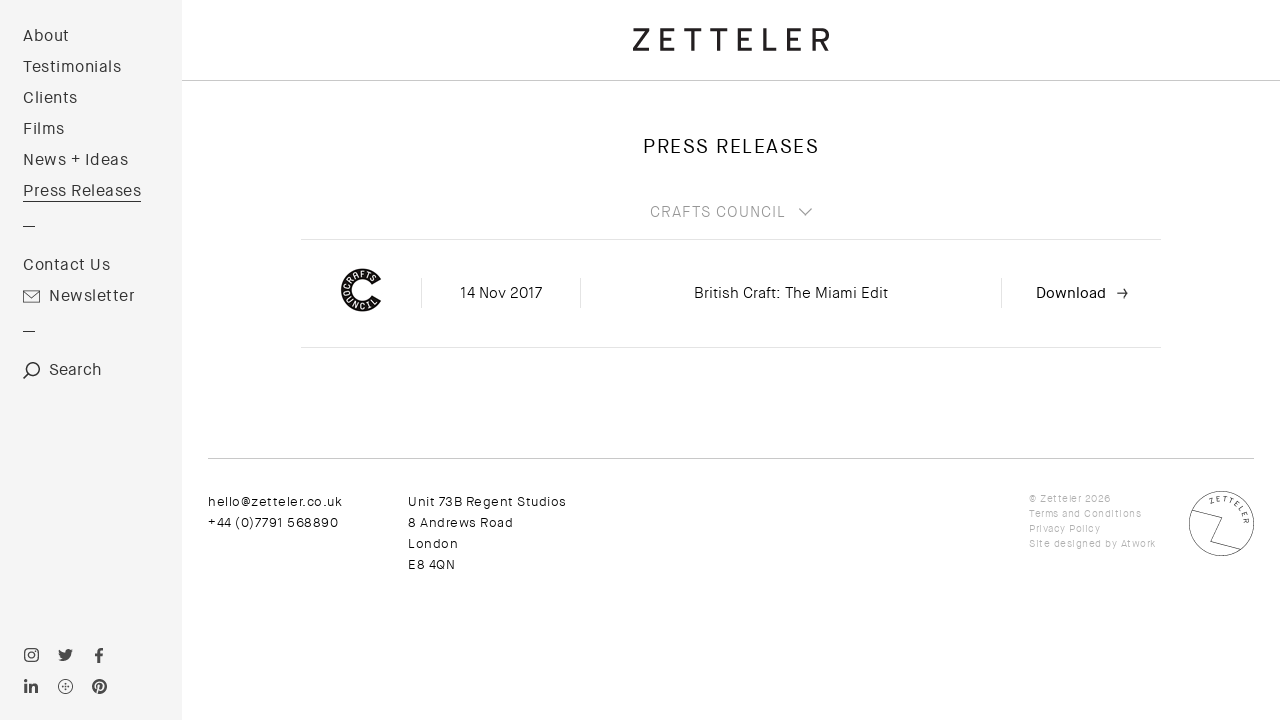

--- FILE ---
content_type: text/html; charset=utf-8
request_url: https://www.zetteler.co.uk/press-releases/?sort=Crafts+Council&id=6031b801-93b0-415a-88a3-2597facc323e
body_size: 13077
content:

<!DOCTYPE html>
<html xmlns="http://www.w3.org/1999/xhtml" lang="en-GB" prefix="og: http://ogp.me/ns#">
	<head>
		<title>Zetteler</title>
		<meta name="ROBOTS" content="INDEX,FOLLOW"/>
		<meta name="title" content="Press Releases" />
		<meta name="description" content="All Zetteler’s press releases to date in one handy online archive – discover and download the latest news, events and launches from our clients" />		
		<meta name="viewport" content="width=device-width, initial-scale=1, maximum-scale=1"/>
		<meta http-equiv="X-UA-Compatible" content="IE=edge" />
		<meta http-equiv="Content-Type" content="text/html; charset=utf-8"/>
		<meta property="og:image" content="https://www.zetteler.co.uk/img/zetteler-round.jpg" />
		<meta property="og:image:type" content="image/jpeg" />
		<meta property="og:image:width" content="256" />
		<meta property="og:image:height" content="256" />	
		<meta property="og:site_name" content="Zetteler" />	
		<meta property="og:url" content="https://www.zetteler.co.uk/press-releases/index.aspx?sort=Crafts+Council&amp;id=6031b801-93b0-415a-88a3-2597facc323e" />
		<meta property="og:title" content="Press Releases" />
		<meta property="og:description" content="All Zetteler’s press releases to date in one handy online archive – discover and download the latest news, events and launches from our clients" />		
		<meta name="twitter:card" content="summary" />
		<meta name="twitter:site" content="@_zetteler_" />
		<meta name="twitter:description" content="Press Releases - All Zetteler’s press releases to date in one handy online archive – discover and download the latest news, events and launches from our clients" />
		<meta name="p:domain_verify" content="723ea97249aa82e5e67e5f17f8b786a9" />
		<script> var baseHref="https://www.zetteler.co.uk/"; var mobile=false; </script>
		<base href="https://www.zetteler.co.uk/"/>	
		
		<!-- Google Tag Manager -->
		<script>(function(w,d,s,l,i){w[l]=w[l]||[];w[l].push({'gtm.start':
		new Date().getTime(),event:'gtm.js'});var f=d.getElementsByTagName(s)[0],
		j=d.createElement(s),dl=l!='dataLayer'?'&l='+l:'';j.async=true;j.src=
		'https://www.googletagmanager.com/gtm.js?id='+i+dl;f.parentNode.insertBefore(j,f);
		})(window,document,'script','dataLayer','GTM-TWJJRT9');</script>
		<!-- End Google Tag Manager -->


		<script>
		
			try{
			
				var request=new XMLHttpRequest();
				request.open("GET",baseHref+"css/style.css?64");
				request.send("");
				
			}
			catch(e){
			}
			
			
		
		</script>	
		<link rel="stylesheet" href="css/style.css?64"/>
		<script src="js/script.js?59"></script>
		<link rel="icon" type="image/x-icon" href="favicon.ico"/>
		<link href="https://www.zetteler.co.uk/img/ZettelerIcon_192x192px.png" rel="apple-touch-icon" />
		<link href="https://www.zetteler.co.uk/img/ZettelerIcon_76x76px.png" rel="apple-touch-icon" sizes="76x76" />
		<link href="https://www.zetteler.co.uk/img/ZettelerIcon_120x120px.png" rel="apple-touch-icon" sizes="120x120" />
		<link href="https://www.zetteler.co.uk/img/ZettelerIcon_152x152px.png" rel="apple-touch-icon" sizes="152x152" />
		<link href="https://www.zetteler.co.uk/img/ZettelerIcon_180x180px.png" rel="apple-touch-icon" sizes="180x180" />
		<link href="https://www.zetteler.co.uk/img/ZettelerIcon_192x192px.png" rel="icon" sizes="192x192" />
		<link href="https://www.zetteler.co.uk/img/ZettelerIcon_128x128px.png" rel="icon" sizes="128x128" />
		<meta name="google-site-verification" content="nI9AQojlGa2xbCH5GLfg-v1AqM1ZWNoFAqHlyWwBPIs" />
		<script id="mcjs">!function(c,h,i,m,p){m=c.createElement(h),p=c.getElementsByTagName(h)[0],m.async=1,m.src=i,p.parentNode.insertBefore(m,p)}(document,"script","https://chimpstatic.com/mcjs-connected/js/users/0c76972c6f61b31079c86f4b3/56a423b0372e06f0fd649bc84.js");</script>
	</head>
	<body ontouchstart="">
		
		<!-- Google Tag Manager (noscript) -->
		<noscript><iframe src="https://www.googletagmanager.com/ns.html?id=GTM-TWJJRT9"
		height="0" width="0" style="display:none;visibility:hidden"></iframe></noscript>
		<!-- End Google Tag Manager (noscript) -->

		
		
							
		<div class="blocker" id="blocker"></div>
		<div class="wait" id="wait"></div>
		
		
		
		<div class="fullscreen-menu" id="fullscreenMenu">
			<div class="center">
				<div class="br" style="height:15px"></div>
				<!--<h3>OUR WORK</h3>-->
				<div><a href="about-us/">About</a></div>
				<div><a href="testimonials/">Testimonials</a></div>
				<div><a href="clients/">Clients</a></div>
				<div><a href="film-production/">Films</a></div>
				<div><a href="news/">News + Ideas</a></div>
				<!--<div><a href="http://the-z-list.co.uk/" target="_the_z_list">Shop</a></div>-->
				<div><a href="press-releases/">Press Releases</a></div>
				<!--<div><a href="client-press/">Recent Press</a></div>-->
				<hr/>
				<div><a href="get-in-touch/">Contact Us</a></div>		
				<div class="br" style="height:15px"></div>	
			</div>
			<span class="close" onclick="toggleFullscreenMenu(this)"><a href="javascript:">Close</a></span>
		</div>	
		
		<div class="fixed-menu " id="fixedMenu">
			<div class="table">
				<div class="row">
					<div class="cell links">
						<div><a href="about-us/" class="">About</a></div>
						<div><a href="testimonials/" class="">Testimonials</a></div>
						<div><a href="clients/" class="">Clients</a></div>
						<div><a href="film-production/" class="">Films</a></div>
						<div><a href="news/" class="">News + Ideas</a></div>
						<!--<div class="shop"><a href="http://the-z-list.co.uk/" target="_the_z_list">Shop</a></div>-->
						<div><a href="press-releases/" class="selected">Press Releases</a></div>
						<!--<div><a href="client-press/" class="">Recent Press</a></div>-->
						
						<hr/>
						<div><a href="get-in-touch/" class="">Contact Us</a></div>	
						<div><a href="javascript:" onclick="showNewsletterPopup();" class="newsletter">Newsletter</a></div>
						<hr/>	
						<div class="menu-search">
							<form method="get" action="search/">
								<input name="query" placeholder="Search" autocomplete="off" onfocus="this.placeholder='';" onblur="this.placeholder='Search';"/>
								<button type="submit"></button>
							</form>
						</div>
					</div>
				</div>
				<div class="row">
					<div class="cell social">
						<div>
							<a href="https://www.instagram.com/_zetteler_/" class="instagram" target="_instagram"></a>
							<a href="https://twitter.com/_zetteler_" class="twitter" target="_twitter"></a>
							<a href="https://www.facebook.com/ZettelerPR" class="facebook" target="_facebook"></a>
						</div>
						<div>
							<a href="https://www.linkedin.com/company/zetteler/" class="linkedin" target="_linkedin"></a>
							<a href="https://the-dots.com/pages/zetteler-74310" class="thedots" target="_thedots"></a>
							<a href="https://uk.pinterest.com/zetteler/" class="pinterest" target="_pinterest"></a>
						</div>
					</div>
				</div>
			</div>
		</div>
		
		<div class="fixed-head " id="fixedHead" style="">
			<div class="table">
				<div class="cell space"></div>
				<div class="cell">
					<div class="table">
						<div class="cell burger"><a href="javascript:" onclick="toggleFixedMenu();"></a></div>
						<div class="cell"><a href="./" class="fixed-logo"></a></div>
						<div class="cell shop">
							
								<!--<a href="http://the-z-list.co.uk/" target="_the_z_list">Shop</a>-->
							
						</div>
					</div>
				</div>
			</div>
		</div>
		
		<div class="menu-margin " id="menuMargin">			
			
		<div class="body">
			<div class="vertical-space"></div>
			<div class="page">	
				<h2>PRESS RELEASES</h2>
				
						<div class="press-releases full-list">
							<div class="sort">
								
									<a href="javascript:" onclick="togglePressReleasesSort(this)" class="sort-button">Crafts Council</a>
														
								<div class="options" id="options">
									<div class="column">
										
												<a href="press-releases/?sort=All&id=" >All</a><br/>
												
												<a href="press-releases/?sort=100%25+Norway&id=ecc3aebe-cb01-42f7-9f8a-58ac46c036c1" >100% Norway</a><br/>
												
												<a href="press-releases/?sort=Above+Sea+Level&id=06eef37d-68d4-444c-8014-f6f2bc9f25f7" >Above Sea Level</a><br/>
												
												<a href="press-releases/?sort=Adam+Nathaniel+Furman&id=1f36cb40-1b61-4240-a64e-79fe4eaf03aa" >Adam Nathaniel Furman</a><br/>
												
												<a href="press-releases/?sort=Adorno&id=71da3747-bfb5-4611-ba77-9b70c9a19b59" >Adorno</a><br/>
												
												<a href="press-releases/?sort=alma-nac&id=187031b4-1b56-4775-9da0-ddc654912cfe" >alma-nac</a><br/>
												
												<a href="press-releases/?sort=Altrock&id=ec9e1b38-5740-49e6-b6a3-33e74e1f1ad7" >Altrock</a><br/>
												
												<a href="press-releases/?sort=Alusid&id=3f6f4eb1-89c5-44eb-b139-8e5163714ca2" >Alusid</a><br/>
												
												<a href="press-releases/?sort=American+Hardwood+Export+Council&id=1ce69ec1-aea6-49a4-85de-527b9022b165" >American Hardwood Export Council</a><br/>
												
												<a href="press-releases/?sort=Anderssen+%26+Voll&id=f42a8145-2115-44fd-9c65-3e45e967aae6" >Anderssen &amp; Voll</a><br/>
												
												<a href="press-releases/?sort=Andr%c3%a9e+Cooke&id=89d75962-af63-4ed6-acd3-d399261c10b1" >Andr&#233;e Cooke</a><br/>
												
												<a href="press-releases/?sort=Andu+Masebo&id=d5cb4202-13ae-4647-ae38-2fd54e117689" >Andu Masebo</a><br/>
												
												<a href="press-releases/?sort=Annie+Frost+Nicholson&id=6158869a-fb83-422a-be8d-19664d9cffef" >Annie Frost Nicholson</a><br/>
												
												<a href="press-releases/?sort=Architecture+of+Repair&id=9c8ed2ae-8645-46af-b106-44f5c566a81e" >Architecture of Repair</a><br/>
												
												<a href="press-releases/?sort=Artefact&id=95bbb2bc-a20f-4589-8284-7f8031819fd9" >Artefact</a><br/>
												
												<a href="press-releases/?sort=Assembly&id=19d27b1d-e0b0-4736-9dd7-c5b3180952c6" >Assembly</a><br/>
												
												<a href="press-releases/?sort=Atelier100&id=646cb935-de1a-42be-a511-825c3af92bfa" >Atelier100</a><br/>
												
												<a href="press-releases/?sort=BEEM+by+Samuel+Wilkinson&id=7cbf5e88-0bc6-4403-97c1-0dedbecfa25f" >BEEM by Samuel Wilkinson</a><br/>
												
												<a href="press-releases/?sort=Benchmark&id=2f98174c-8739-46e4-90fc-16f7a7662a3d" >Benchmark</a><br/>
												
												<a href="press-releases/?sort=Benni+Allan&id=a84de18d-3be4-4720-b31a-9f5eedc43434" >Benni Allan</a><br/>
												
												<a href="press-releases/?sort=Bergen+Academy+of+Art+and+Design&id=5c00dcb0-eb52-49aa-90ab-931d0cc4cd2d" >Bergen Academy of Art and Design</a><br/>
												
												<a href="press-releases/?sort=BERTHOLD&id=de4eabc2-0e25-4a59-8306-6705dbab223f" >BERTHOLD</a><br/>
												
												<a href="press-releases/?sort=Beynon&id=a8422ad5-cbe8-4848-87cf-7726e4576cf6" >Beynon</a><br/>
												
												<a href="press-releases/?sort=Breed&id=d4f85ee1-b6c1-427c-85f1-420987c20eea" >Breed</a><br/>
												
												<a href="press-releases/?sort=British+Flowers+Week&id=f339ace3-79e6-43c5-8a43-c19e2fc71575" >British Flowers Week</a><br/>
												
												<a href="press-releases/?sort=Brompton+Design+District&id=ab6668e8-1eea-4a8c-aae5-7b4847a1d709" >Brompton Design District</a><br/>
												
												<a href="press-releases/?sort=Bureau&id=0f50c51c-0021-46fe-83ee-7acd4a139bc1" >Bureau</a><br/>
												
												<a href="press-releases/?sort=Camille+Walala&id=deb3d9c6-36bc-494c-b04d-a84e5193b051" >Camille Walala</a><br/>
												
												<a href="press-releases/?sort=Charlotte+Frances+London&id=03a378f5-1c0e-4061-bc98-7fa6fe8f6303" >Charlotte Frances London</a><br/>
												
												<a href="press-releases/?sort=Citizens+Design+Bureau&id=3f3c0c8a-7b28-4815-b1f9-7da2f429ea2d" >Citizens Design Bureau</a><br/>
												
												<a href="press-releases/?sort=CIVIC+SQUARE&id=857d8ea9-070a-4460-a186-c89610bb0768" >CIVIC SQUARE</a><br/>
												
												<a href="press-releases/?sort=Cockpit+Arts&id=c9dca285-bcfd-41d1-b140-6e4e4aa866de" >Cockpit Arts</a><br/>
												
												<a href="press-releases/?sort=Collect+2018&id=58124cc5-bc00-40cc-805a-a200c8e64d99" >Collect 2018</a><br/>
												
												<a href="press-releases/?sort=Company%2c+Place&id=d3d9cc07-4276-470a-9554-b46b3ea7d3f4" >Company, Place</a><br/>
												
												<a href="press-releases/?sort=COOPS+London&id=bffaee0f-301c-49fa-a227-b130f7eff03b" >COOPS London</a><br/>
												
												<a href="press-releases/?sort=Cr%c3%a6ftiga&id=b8303ba3-1dd3-42a0-ae61-d7facc8d8712" >Cr&#230;ftiga</a><br/>
												
												<a href="press-releases/?sort=Crafts+Council&id=6031b801-93b0-415a-88a3-2597facc323e" class="selected">Crafts Council</a><br/>
												
												<a href="press-releases/?sort=Create+London&id=5202a38f-6d96-4f3e-94af-0302e9d977b0" >Create London</a><br/>
												
												<a href="press-releases/?sort=Creative+Mentor+Network&id=11a1e441-7f69-4221-9630-4e9daf77cac2" >Creative Mentor Network</a><br/>
												
												<a href="press-releases/?sort=Cubitts&id=5049e58d-64f3-4058-84af-17d7aae67c28" >Cubitts</a><br/>
												
												<a href="press-releases/?sort=Darren+Appiagyei&id=27fe48fa-fe8e-4d12-87c6-8684ccfd2b68" >Darren Appiagyei</a><br/>
												
												<a href="press-releases/?sort=De+Bergenske&id=266a4c2e-6ec4-47f4-8068-a4c19b1e1898" >De Bergenske</a><br/>
												</div><div class="column">
												<a href="press-releases/?sort=Design+Can+CIC&id=1bdd165f-2f7b-43b1-b39b-fcd329033c2e" >Design Can CIC</a><br/>
												
												<a href="press-releases/?sort=Design+District&id=64476b03-7e23-48e2-8788-0be65b19d20b" >Design District</a><br/>
												
												<a href="press-releases/?sort=Design+Undefined&id=8ac3902c-b718-4eca-bbe3-5e4da798c853" >Design Undefined</a><br/>
												
												<a href="press-releases/?sort=Dowel+Jones&id=1e421956-d934-4886-880c-48934de2f8f7" >Dowel Jones</a><br/>
												
												<a href="press-releases/?sort=Dutch+Stuff&id=8e8a9b06-1022-4aa5-940a-3de8feefd3de" >Dutch Stuff</a><br/>
												
												<a href="press-releases/?sort=End+Youth+Homelessness&id=112cee7a-dcbd-4ec0-a66d-7bfedecbbb04" >End Youth Homelessness</a><br/>
												
												<a href="press-releases/?sort=Everything+is+Connected&id=e984795a-ac21-45e6-81e2-15b46c22271c" >Everything is Connected</a><br/>
												
												<a href="press-releases/?sort=Faber+Futures&id=c45f7ec9-b5fd-4e24-85a0-03abae53db12" >Faber Futures</a><br/>
												
												<a href="press-releases/?sort=Feldspar&id=125f419c-d89b-4a62-9344-9aec16f3c424" >Feldspar</a><br/>
												
												<a href="press-releases/?sort=Fiera&id=76527ed4-3e58-44da-a419-8856d261423b" >Fiera</a><br/>
												
												<a href="press-releases/?sort=Fikra+Graphic+Design+Biennial+01&id=0e36b5f9-a911-4475-9908-52910f8556aa" >Fikra Graphic Design Biennial 01</a><br/>
												
												<a href="press-releases/?sort=Fjord+Oslo&id=c52b3c22-0de9-4756-a5f0-717cec74487b" >Fjord Oslo</a><br/>
												
												<a href="press-releases/?sort=Flatpack+Democracy&id=5688f5ed-ba9b-40f9-9ea9-91e706ffa8c7" >Flatpack Democracy</a><br/>
												
												<a href="press-releases/?sort=Flokk&id=f9ac1ca6-842b-4847-abfc-3c3fed6ae101" >Flokk</a><br/>
												
												<a href="press-releases/?sort=FranklinTill&id=6c7940b5-13a9-4b31-972c-89b616737f6d" >FranklinTill</a><br/>
												
												<a href="press-releases/?sort=Freehaus&id=ee656efb-f829-4f94-b5f5-b8b14e9b1a6c" >Freehaus</a><br/>
												
												<a href="press-releases/?sort=GF+Smith&id=dbd84194-19b1-42ed-9a37-18c2484172a9" >GF Smith</a><br/>
												
												<a href="press-releases/?sort=Glimpse&id=4f70853e-6f16-4d33-9116-e754d046c5d7" >Glimpse</a><br/>
												
												<a href="press-releases/?sort=Good+Measures&id=2d2fad7b-68c0-4f17-9d99-056f7dfc1af7" >Good Measures</a><br/>
												
												<a href="press-releases/?sort=Heirloom&id=da4c9a39-6c2f-4b4b-87b2-71caa6bd959c" >Heirloom</a><br/>
												
												<a href="press-releases/?sort=Hem&id=0f7cc521-4456-4566-ad1d-0dbbf1a98caf" >Hem</a><br/>
												
												<a href="press-releases/?sort=Hilos+Invisibles&id=c44fbfe7-0ab4-43a9-bb3d-97cf169cbe6b" >Hilos Invisibles</a><br/>
												
												<a href="press-releases/?sort=H%c3%98LTE&id=291b8de7-c3c0-44c5-9280-f49c8c34b9fc" >H&#216;LTE</a><br/>
												
												<a href="press-releases/?sort=Human+Nature&id=cc80aac4-428e-48cf-81d8-5e7eeccdeb02" >Human Nature</a><br/>
												
												<a href="press-releases/?sort=IAM+Weekend&id=353ee6e3-ed8b-4f92-9ff9-bd9a729a61dc" >IAM Weekend</a><br/>
												
												<a href="press-releases/?sort=Intoart&id=65857d0d-a2dc-4da3-b548-51a24cf07b9c" >Intoart</a><br/>
												
												<a href="press-releases/?sort=Irthi+Contemporary+Crafts+Council&id=c239f898-0d0a-459f-83cc-1876570e8161" >Irthi Contemporary Crafts Council</a><br/>
												
												<a href="press-releases/?sort=ISHKAR&id=62c346a3-92fe-4bcf-adc3-609aac04be90" >ISHKAR</a><br/>
												
												<a href="press-releases/?sort=JA+Projects&id=b0831dc6-d63a-4f47-97e2-05c2fe22f6de" >JA Projects</a><br/>
												
												<a href="press-releases/?sort=Jake+%26+Dinos+Chapman&id=49f7fecf-367f-4442-a5c6-c76aecadc3b4" >Jake &amp; Dinos Chapman</a><br/>
												
												<a href="press-releases/?sort=Jennifer+Newman&id=c6577a7f-04c4-4fa2-b440-e35d7e7bec54" >Jennifer Newman</a><br/>
												
												<a href="press-releases/?sort=Jorge+Penad%c3%a9s&id=e4b582d1-5fbb-4f6f-97e2-4ed597ed4e93" >Jorge Penad&#233;s</a><br/>
												
												<a href="press-releases/?sort=Joseph+Zeal-Henry&id=4c466aab-ba5c-45ae-89ad-788d2013e0d5" >Joseph Zeal-Henry</a><br/>
												
												<a href="press-releases/?sort=Jotun&id=ce5e76d5-a0d7-4b95-b0a0-920de9a94127" >Jotun</a><br/>
												
												<a href="press-releases/?sort=Kia+Utzon-Frank&id=092acdcc-2191-4cce-9596-d57f247c99bf" >Kia Utzon-Frank</a><br/>
												
												<a href="press-releases/?sort=Kiln+Sauna&id=486cd13b-55be-4ab5-bc7f-ecfe35685554" >Kiln Sauna</a><br/>
												
												<a href="press-releases/?sort=Kiltered&id=49e4760b-b337-4f55-9618-3238343d4300" >Kiltered</a><br/>
												
												<a href="press-releases/?sort=Kiosk+N1C&id=8e00ab32-f6a1-42cd-9744-45f3f3bff2bc" >Kiosk N1C</a><br/>
												
												<a href="press-releases/?sort=Laboratory+Perfumes&id=cd4a4c8f-6c28-49b2-877f-7e82064b37c5" >Laboratory Perfumes</a><br/>
												
												<a href="press-releases/?sort=London+Craft+Week&id=e3295c72-fccc-4ddb-8d3e-d3abd68149d3" >London Craft Week</a><br/>
												
												<a href="press-releases/?sort=London+Design+Festival&id=04e19af6-f88b-40d0-bf75-331ab4454535" >London Design Festival</a><br/>
												
												<a href="press-releases/?sort=London+Design+Guide&id=f85f0046-a451-4949-b79c-48b4c5d10b03" >London Design Guide</a><br/>
												</div><div class="column">
												<a href="press-releases/?sort=London+Festival+of+Architecture&id=30b43f73-95ae-437c-af31-7bd2ee4b1835" >London Festival of Architecture</a><br/>
												
												<a href="press-releases/?sort=London+LGBTQ%2b+Community+Centre&id=a3c6e2fb-3cdf-4582-9fbd-7c3d415ec5fe" >London LGBTQ+ Community Centre</a><br/>
												
												<a href="press-releases/?sort=London+School+of+Architecture&id=2383be6f-d687-41dc-889a-7db28faebae1" >London School of Architecture</a><br/>
												
												<a href="press-releases/?sort=Lucy+Hardcastle+Studio&id=60e243ff-0be1-4dfa-89fc-f490ebd51716" >Lucy Hardcastle Studio</a><br/>
												
												<a href="press-releases/?sort=M.A.H+%e2%80%93+Modern+Art+Hire&id=ebb7e284-d109-4ecd-93b7-0021131542bc" >M.A.H – Modern Art Hire</a><br/>
												
												<a href="press-releases/?sort=Mad+Atelier&id=dbdb04c4-a32f-4633-8ce2-aa9a59847007" >Mad Atelier</a><br/>
												
												<a href="press-releases/?sort=MADE51&id=3c4e6f6f-7ae2-4d42-80ab-6e12bd5ec29d" >MADE51</a><br/>
												
												<a href="press-releases/?sort=Makerversity&id=dc9c8bfb-4a6e-4bdd-bcf3-efb0fe903a98" >Makerversity</a><br/>
												
												<a href="press-releases/?sort=Manalo+%26+White&id=0ccbcc22-9cf2-4012-bfcc-3a1632eabe13" >Manalo &amp; White</a><br/>
												
												<a href="press-releases/?sort=Material+Cultures&id=99549dc6-bd3c-43cd-bb13-de5670f00370" >Material Cultures</a><br/>
												
												<a href="press-releases/?sort=Material+of+the+Year+2017&id=2ac9c27d-68f7-4d98-befb-ada7c87acf7e" >Material of the Year 2017</a><br/>
												
												<a href="press-releases/?sort=MATT%2bFIONA&id=6e8fd58f-e0e5-4636-9706-7b4bb57da2e7" >MATT+FIONA</a><br/>
												
												<a href="press-releases/?sort=Ma-tt-er&id=720a93dc-5b63-4135-b9fa-2bedcd71fb17" >Ma-tt-er</a><br/>
												
												<a href="press-releases/?sort=Matthew+Raw&id=e4bcfd20-46d9-4e12-9fef-8e6608428bca" >Matthew Raw</a><br/>
												
												<a href="press-releases/?sort=Milton+Keynes&id=07d95b52-203a-446c-9fa2-9b03bb28facf" >Milton Keynes</a><br/>
												
												<a href="press-releases/?sort=Monocle&id=17c0c6bc-d0fe-459b-a3ee-3fb431c6a763" >Monocle</a><br/>
												
												<a href="press-releases/?sort=Monotype&id=132c33b1-ec10-4227-9c4a-49d9580d0b1d" >Monotype</a><br/>
												
												<a href="press-releases/?sort=MOULD&id=b21091ce-61e3-4b6f-bf56-1de01fa421f3" >MOULD</a><br/>
												
												<a href="press-releases/?sort=Museum+of+the+Home&id=5fb6d486-416a-4a10-b471-4cb8b89124fb" >Museum of the Home</a><br/>
												
												<a href="press-releases/?sort=MWAI&id=62e188d8-c0eb-4f8d-a8b9-fe776bdb3cb4" >MWAI</a><br/>
												
												<a href="press-releases/?sort=New+Designers&id=5b86d4cc-09ba-422e-853e-6e851d1112da" >New Designers</a><br/>
												
												<a href="press-releases/?sort=Nirvana+CPH&id=a934ed51-53b3-4223-aa71-83e9fc77c812" >Nirvana CPH</a><br/>
												
												<a href="press-releases/?sort=Nomad&id=83477b88-eac2-484b-9d9b-db418c2922ee" >Nomad</a><br/>
												
												<a href="press-releases/?sort=Norsk+Industri&id=4097e792-eea2-44e7-9fd9-d82734e3e91b" >Norsk Industri</a><br/>
												
												<a href="press-releases/?sort=Norway+at+London+Design+Biennale+2018&id=8941b0e9-0c9d-41fd-84f6-c1768460bb92" >Norway at London Design Biennale 2018</a><br/>
												
												<a href="press-releases/?sort=Norwegian+Consulate+General+in+New+York&id=8488d6c7-1708-496d-a959-594078233460" >Norwegian Consulate General in New York</a><br/>
												
												<a href="press-releases/?sort=Norwegian+Presence&id=26d1ea81-ee6c-45fc-9e00-fc3d7158819b" >Norwegian Presence</a><br/>
												
												<a href="press-releases/?sort=Not+Flat+3&id=91ab85a8-6bd4-48b3-88e5-f2ee05df3c63" >Not Flat 3</a><br/>
												
												<a href="press-releases/?sort=Note+Design+Studio&id=47d5b6ac-6f00-4598-aa4c-dcdc47abdeea" >Note Design Studio</a><br/>
												
												<a href="press-releases/?sort=O%e2%80%99DonnellBrown&id=8b4fb56b-dbd9-42e8-af70-cbdc11bf8e83" >O’DonnellBrown</a><br/>
												
												<a href="press-releases/?sort=Old+Diorama+Arts+Centre&id=cfb8b10c-afe3-44f1-90b7-8a9794e2d163" >Old Diorama Arts Centre</a><br/>
												
												<a href="press-releases/?sort=PATTERNITY&id=7059ff6c-9aaf-4920-a8f6-7a0262a87eef" >PATTERNITY</a><br/>
												
												<a href="press-releases/?sort=Pearson+Lloyd&id=8dead43e-e08c-44b4-b971-2a16490fd7ae" >Pearson Lloyd</a><br/>
												
												<a href="press-releases/?sort=Plastic%3a+Material+of+the+Year&id=f430988e-f2fa-4ce6-8eba-902dab5c60bb" >Plastic: Material of the Year</a><br/>
												
												<a href="press-releases/?sort=Please+Sit&id=516e20e6-fac2-4a90-b422-0fdb259da4ee" >Please Sit</a><br/>
												
												<a href="press-releases/?sort=POoR+Collective&id=c457ab3d-4ca3-45c6-a455-0d0d57162f07" >POoR Collective</a><br/>
												
												<a href="press-releases/?sort=Propela&id=9dedfc7b-eae3-4e74-97cc-90d98230ecb6" >Propela</a><br/>
												
												<a href="press-releases/?sort=Ready+Made+Go+4&id=d6110cff-8c1d-4275-8e3b-78c3f7c33997" >Ready Made Go 4</a><br/>
												
												<a href="press-releases/?sort=ReDesign+Business&id=e87a6b57-d6b7-4fae-b737-d6f9e629b05f" >ReDesign Business</a><br/>
												
												<a href="press-releases/?sort=Restoration+Station&id=324f8267-bc0d-4636-a2f8-d11fb256e308" >Restoration Station</a><br/>
												
												<a href="press-releases/?sort=Rick+Pushinsky&id=81db5574-24be-4aa4-8030-8eb498c5b181" >Rick Pushinsky</a><br/>
												
												<a href="press-releases/?sort=ROKBOX&id=56219e62-7282-4737-988e-6883402702b5" >ROKBOX</a><br/>
												</div><div class="column">
												<a href="press-releases/?sort=Russian+For+Fish&id=8efcfb24-6b60-4da4-83f9-f552c07c1630" >Russian For Fish</a><br/>
												
												<a href="press-releases/?sort=Samuel+Wilkinson&id=41d990cc-fdf2-44d0-a331-f9fcc7ad7f67" >Samuel Wilkinson</a><br/>
												
												<a href="press-releases/?sort=Sella+Concept&id=3a5062d4-13fa-4599-8506-b157b6b88e8a" >Sella Concept</a><br/>
												
												<a href="press-releases/?sort=Sfera&id=d0b60f68-4859-4d13-99f4-4e0e9d92e215" >Sfera</a><br/>
												
												<a href="press-releases/?sort=SKIP+Gallery&id=0efe5382-a497-4c9c-9a1a-f3611984d51e" >SKIP Gallery</a><br/>
												
												<a href="press-releases/?sort=Smile+Plastics&id=c8336993-bd29-4169-89a6-6688eb07133a" >Smile Plastics</a><br/>
												
												<a href="press-releases/?sort=Sound+Advice&id=c801bce5-a2a3-4a8d-9f28-8b7e39f91df1" >Sound Advice</a><br/>
												
												<a href="press-releases/?sort=Space+Explorer&id=78e4e50f-3407-4be9-83ef-847a3f69c6e9" >Space Explorer</a><br/>
												
												<a href="press-releases/?sort=Special+Projects&id=291c8d85-af6b-43d3-abea-cf85884b4e64" >Special Projects</a><br/>
												
												<a href="press-releases/?sort=Stance&id=b52184e4-2515-4f50-887d-caeca5ad394e" >Stance</a><br/>
												
												<a href="press-releases/?sort=Standing+Voice&id=6cd778c7-7ad5-4143-8ade-385f69188673" >Standing Voice</a><br/>
												
												<a href="press-releases/?sort=Structure&id=877adf57-4ebc-4b8c-8c73-4d08b8791ed7" >Structure</a><br/>
												
												<a href="press-releases/?sort=Studio+Alt+Shift&id=310e2827-5fe7-4f98-a2b5-328d656c2ee9" >Studio Alt Shift</a><br/>
												
												<a href="press-releases/?sort=Studio+Makgill&id=dc87a02e-b6ff-44fb-80bd-c34fbe27c622" >Studio Makgill</a><br/>
												
												<a href="press-releases/?sort=Studio+Ore&id=8969dcc4-30af-4a5d-a0bb-e2245f819ffb" >Studio Ore</a><br/>
												
												<a href="press-releases/?sort=Studio+Rhonda&id=13ef35ee-fd26-4b60-81d6-6b1b9e25570d" >Studio Rhonda</a><br/>
												
												<a href="press-releases/?sort=Superflux&id=6059f311-f89d-4de8-ba62-9854444336b5" >Superflux</a><br/>
												
												<a href="press-releases/?sort=Takram&id=444d1245-006c-499c-84c4-c7b45f3c2844" >Takram</a><br/>
												
												<a href="press-releases/?sort=TAKT&id=2249aac1-c83d-4856-b1b6-c9468af1d748" >TAKT</a><br/>
												
												<a href="press-releases/?sort=Tate+Edit&id=a96f9c55-fd3d-4e4d-9cfc-e56518652704" >Tate Edit</a><br/>
												
												<a href="press-releases/?sort=TEMPLO&id=d247a7f4-2c22-4438-996a-08891fa0e1cf" >TEMPLO</a><br/>
												
												<a href="press-releases/?sort=The+Conran+Shop&id=4b66a712-f8ea-4f04-8529-426f1bd6fb5b" >The Conran Shop</a><br/>
												
												<a href="press-releases/?sort=The+Line&id=fa48ffce-0d7c-4941-9afe-cfd33a4112d1" >The Line</a><br/>
												
												<a href="press-releases/?sort=The+School+of+Sustainable+Floristry&id=a4d8021d-db04-4ad1-b32c-a802cfdcc1a1" >The School of Sustainable Floristry</a><br/>
												
												<a href="press-releases/?sort=The+Supporting+Act+Foundation&id=7baa537c-9ca8-411e-90fe-74e940fbee9c" >The Supporting Act Foundation</a><br/>
												
												<a href="press-releases/?sort=Tinct&id=f8722a6f-5dac-4ae1-bf6d-b54d56a0633c" >Tinct</a><br/>
												
												<a href="press-releases/?sort=TOG&id=d22e7faa-dfbc-4d4b-a72f-c8bf0ef39b6a" >TOG</a><br/>
												
												<a href="press-releases/?sort=Tour+de+Moon&id=1973129c-32fc-4483-844d-c32ca28b2a85" >Tour de Moon</a><br/>
												
												<a href="press-releases/?sort=Traces&id=9c823606-e59e-4f90-872a-dac49c51b1d0" >Traces</a><br/>
												
												<a href="press-releases/?sort=Tuckey+Design+Studio&id=89300209-7ab4-4aeb-bb92-faefe904a500" >Tuckey Design Studio</a><br/>
												
												<a href="press-releases/?sort=twentytwentyone&id=e1cc9276-5e3f-4588-99fd-14d2aa59d29f" >twentytwentyone</a><br/>
												
												<a href="press-releases/?sort=Two+Temple+Place&id=3bdba141-5bd3-4b03-91f5-a7c045feb353" >Two Temple Place</a><br/>
												
												<a href="press-releases/?sort=Uncommon+Projects&id=695c4c4a-fddc-4b2b-aa83-e3d370f015ba" >Uncommon Projects</a><br/>
												
												<a href="press-releases/?sort=Uno&id=9501f921-a083-4e9f-971c-c0e50ca8ae42" >Uno</a><br/>
												
												<a href="press-releases/?sort=UP+Projects&id=51223dc7-61db-4878-bd3a-2b5947d0044e" >UP Projects</a><br/>
												
												<a href="press-releases/?sort=Vaarnii&id=51bfbf1c-2e63-45ec-bd97-049c77dcf89f" >Vaarnii</a><br/>
												
												<a href="press-releases/?sort=Villa+Terminus&id=9f85ee45-a87d-4c5f-a58c-b773c1aa1df7" >Villa Terminus</a><br/>
												
												<a href="press-releases/?sort=Water&id=7ee49440-e07b-4eae-a9fd-10a93b3ff5e7" >Water</a><br/>
												
												<a href="press-releases/?sort=William+Morris+Design+Line&id=ab679fcb-840c-46d1-af72-6dc8c60d33fb" >William Morris Design Line</a><br/>
												
												<a href="press-releases/?sort=Without+Shape+Without+Form&id=6e1986c4-4dbb-440b-852c-8fd4d3e31132" >Without Shape Without Form</a><br/>
												
												<a href="press-releases/?sort=Zander+K&id=893b1c1a-35ad-4bed-979c-39df9f60cbc2" >Zander K</a><br/>
												
									</div>
								</div>
							</div>
							<div class="table">
								
												<div class="press-release-item">
													<div class="client-logo">	
														
																<span><a href="clients/crafts-council"><img src="cms/?action=open&type=image&id=6031b801-93b0-415a-88a3-2597facc323e/logo/CraftsCouncil_black.jpg&width=88&height=44"/></a></span>
															
													</div>
													<div class="date"><span>14 Nov 2017</span></div>
													<div class="heading"><span>British Craft: The Miami Edit</span></div>
													<div class="file"><span><a href="cms/?action=open&id=e5f4be82-5a5e-423e-91af-d597e7c52b45/file/ZETTELER_CraftsCouncil_BritishCraftTheMiamiEdit_PressRelease-FINAL.SML.pdf" target="_new_download_e5f4be82-5a5e-423e-91af-d597e7c52b45" class="link">Download</a></span></div>
												</div>
												
							</div>
							
						</div>
						
			</div>
		</div>
		
					<div class="centre">
						<div class="new-foot page">
							<div class="table">
								<div class="cell">
									<div><a href="mailto:hello@zetteler.co.uk">hello@zetteler.co.uk</a></div>
									<div>+44 (0)7791 568890<br/></div>
								</div>
								<div class="cell">
									Unit 73B Regent Studios<br/>8 Andrews Road <br/>London <br/>E8 4QN
								</div>
								<div class="cell links">
									<div>&copy; Zetteler 2026</div>
									<div><a href="terms">Terms and Conditions</a></div>
									<div><a href="privacy">Privacy Policy</a></div>
									<div>Site designed by <a href="http://atworkportfolio.co.uk" target="_atwork">Atwork</a></div>
								</div>
								<div class="cell"><a href="./" class="foot-logo"></a></div>
							</div>
						</div>
					</div>
				</div>
			
		<div id="fb-root"></div>
		<script>(function(d, s, id) {
		  var js, fjs = d.getElementsByTagName(s)[0];
		  if (d.getElementById(id)) return;
		  js = d.createElement(s); js.id = id;
		  js.src = "//connect.facebook.net/en_GB/sdk.js#xfbml=1&version=v2.3&appId=1697845007103674";
		  fjs.parentNode.insertBefore(js, fjs);
		}(document, 'script', 'facebook-jssdk'));</script>
		<script>!function(d,s,id){var js,fjs=d.getElementsByTagName(s)[0],p=/^http:/.test(d.location)?'http':'https';if(!d.getElementById(id)){js=d.createElement(s);js.id=id;js.src=p+'://platform.twitter.com/widgets.js';fjs.parentNode.insertBefore(js,fjs);}}(document, 'script', 'twitter-wjs');</script>
		<script src="https://apis.google.com/js/platform.js" async defer></script>		
		<script type="text/javascript" src="//s7.addthis.com/js/300/addthis_widget.js#pubid=ra-5572ebfb4cc257a4" async="async"></script>
		<script>
		  (function(i,s,o,g,r,a,m){i['GoogleAnalyticsObject']=r;i[r]=i[r]||function(){
		  (i[r].q=i[r].q||[]).push(arguments)},i[r].l=1*new Date();a=s.createElement(o),
		  m=s.getElementsByTagName(o)[0];a.async=1;a.src=g;m.parentNode.insertBefore(a,m)
		  })(window,document,'script','//www.google-analytics.com/analytics.js','ga');

		  ga('create', 'UA-70822588-1', 'auto');
		  ga('send', 'pageview');

		</script>
		<div class="preload" id="preload"></div>		
		<style>
		
			body:after{
			
				display:none;
				content:url('img/svg/arrow.svg') url('img/svg/AssetSizes.txt') url('img/svg/facebook.svg') url('img/svg/facebookrollover.svg') url('img/svg/facebook_mobilefooter.svg') url('img/svg/Hamburger_Black.svg') url('img/svg/Hamburger_White.svg') url('img/svg/instagram.svg') url('img/svg/instagram_mobilefooter.svg') url('img/svg/instagram_rollover.svg') url('img/svg/LeftArrowBlack.svg') url('img/svg/LeftArrowGrey.svg') url('img/svg/linkedin.svg') url('img/svg/linkedin_mobilefooter.svg') url('img/svg/linkedin_rollover.svg') url('img/svg/Logo.svg') url('img/svg/Logo_White.svg') url('img/svg/newsletter_sidemenu.svg') url('img/svg/pinterest.svg') url('img/svg/pinterest_mobilefooter.svg') url('img/svg/pinterest_rollover.svg') url('img/svg/RightArrowBlack.svg') url('img/svg/RightArrowGrey.svg') url('img/svg/search_sidemenu.svg') url('img/svg/search_sidemenu_white.svg') url('img/svg/thedots.svg') url('img/svg/thedotsrollover.svg') url('img/svg/thedotsrolloveryellow.svg') url('img/svg/thedotswhite.svg') url('img/svg/thedots_mobilefooter.svg') url('img/svg/twitter.svg') url('img/svg/twitterrollover.svg') url('img/svg/twitter_mobilefooter.svg') url('img/svg/ZList.svg') ;
				
			}
			
		</style>
	</body>		
</html>	

--- FILE ---
content_type: text/css
request_url: https://www.zetteler.co.uk/css/style.css?64
body_size: 22788
content:

@font-face {
    font-family: 'maison_neuebook';
    src: url('maisonneue-book-webfont.eot');
    src: url('maisonneue-book-webfont.eot?#iefix') format('embedded-opentype'),
         url('maisonneue-book-webfont.woff2') format('woff2'),
         url('maisonneue-book-webfont.woff') format('woff'),
         url('maisonneue-book-webfont.ttf') format('truetype'),
         url('maisonneue-book-webfont.svg#maison_neuebook') format('svg');
    speak:none;
	font-style:normal;
	font-weight:normal;
	font-variant:normal;
	text-transform:none;
	line-height:1;
	-webkit-font-smoothing: antialiased;

}

@font-face {
    font-family: 'maison_neuelight';
    src: url('maisonneue-light-webfont.eot');
    src: url('maisonneue-light-webfont.eot?#iefix') format('embedded-opentype'),
         url('maisonneue-light-webfont.woff2') format('woff2'),
         url('maisonneue-light-webfont.woff') format('woff'),
         url('maisonneue-light-webfont.ttf') format('truetype'),
         url('maisonneue-light-webfont.svg#maison_neuelight') format('svg');
    speak:none;
	font-style:normal;
	font-weight:normal;
	font-variant:normal;
	text-transform:none;
	line-height:1;
	-webkit-font-smoothing: antialiased;

}

@font-face {
    font-family: 'maison_neuelight_italic';
    src: url('maisonneue-lightitalic-webfont.eot');
    src: url('maisonneue-lightitalic-webfont.eot?#iefix') format('embedded-opentype'),
         url('maisonneue-lightitalic-webfont.woff2') format('woff2'),
         url('maisonneue-lightitalic-webfont.woff') format('woff'),
         url('maisonneue-lightitalic-webfont.ttf') format('truetype'),
         url('maisonneue-lightitalic-webfont.svg#maison_neuelight_italic') format('svg');
    speak:none;
	font-style:normal;
	font-weight:normal;
	font-variant:normal;
	text-transform:none;
	line-height:1;
	-webkit-font-smoothing: antialiased;

}


@font-face {
    font-family: 'maison_neuebold';
    src: url('maisonneue-bold-webfont.eot');
    src: url('maisonneue-bold-webfont.eot?#iefix') format('embedded-opentype'),
         url('maisonneue-bold-webfont.woff2') format('woff2'),
         url('maisonneue-bold-webfont.woff') format('woff'),
         url('maisonneue-bold-webfont.ttf') format('truetype'),
         url('maisonneue-bold-webfont.svg#maison_neuebold') format('svg');
    font-weight: normal;
    font-style: normal;

}

html{

    -webkit-text-size-adjust:none;

}

body{

	background-color:#fff;
	overflow-y:scroll;
	margin:0px;
	
}

div{

	position:relative;
	overflow:hidden;

}

body,div,table,input,select,textarea,p,button{

	font-family:maison_neuelight,arial;
	font-size:10pt;
	color:#000;
	
}

b,strong{

	font-weight:bold;

}

h1{

	display:block;
	font-family:maison_neuebook,arial;
	font-weight:normal;
	font-size:30pt;
	line-height:45px;
	letter-spacing:2.5px;
	margin:0px 0px 35px 0px;
	text-align:center;
	
}

h2{

	display:block;
	font-family:maison_neuebook,arial;
	font-weight:normal;
	font-size:14pt;
	line-height:25px;
	letter-spacing:1.5px;
	margin:0px 0px 40px 0px;
	text-align:center;
	text-transform:uppercase;

}

h3{

	display:block;
	font-family:maison_neuebook,arial;
	font-weight:normal;
	font-size:12.5pt;
	line-height:22px;
	letter-spacing:1px;
	margin:0px 0px 10px 0px;
	text-align:center;

}

input:focus,select:focus,textarea:focus,button:focus{

    outline:none;

}

p{

	margin:0px;

}

a img{

	border:0px;

}

a:link,a:visited,p a:link,p a:visited{

	color:#000;
	text-decoration:none;
	border-bottom:1px solid transparent;

}

a:hover,a:active,p a:hover,p a:active{

	color:#000;
	text-decoration:none;	
	border-bottom:1px solid #ffff00;

}

.form{

	width:520px;
	margin:0px auto;
	
}

.form p{

	text-align:center;
	margin:0px;
	
}

.form label{
	
	display:block;
	margin:30px 0px 5px 0px;
	font-size:11.5pt;
	line-height:24px;
	text-align:left;
	
}

.form input[type=text],.form input[type=password],.form textarea{
	
	display:block;
	font-size:11.5pt;
	border:1px solid #c8c8c8;
	padding:10px 14px 10px 14px;
	width:490px;
	border-radius:0px;
	box-shadow:none;
	-webkit-appearance:none;
	-webkit-box-shadow:none;
	-moz-box-shadow:none;
	
}

.form textarea{
	
	resize:vertical;
	
}

.form button{

	font-family:maison_neuebook,arial;
	font-size:11.5pt;
	color:#fff;
	background-color:#323232;
	border:0px;
	letter-spacing:1.5px;
	padding:10px 20px 10px 20px;
	margin:40px 0px 0px 0px;
	cursor:pointer;
	border-radius:0px;
	box-shadow:none;
	-webkit-appearance:none;
	-webkit-box-shadow:none;
	-moz-box-shadow:none;

}

.form button:hover{

	color:#000;
	background-color:#ffff00;

}

.form .label-error{

	color:red;

}

.form .input-error{

	border:1px solid red;
	color:red;

}

.form .error{

	margin:35px 0px 0px 0px;
	font-size:11.5pt;
	line-height:24px;
	color:red;

}

.form .message{

	margin:35px 0px 0px 0px;
	font-size:11.5pt;
	line-height:24px;

}

.left{

	float:left;

}

.right{

	float:right;

}

.clear{

	clear:both;

}

.br{

	clear:both;
	height:20px;

}

.page{

	width:860px;
	margin:0px auto;

}

.subpage{

	width:700px;
	margin:0px auto;
	text-align:center;

}

.top-image{

	margin:0px auto 45px auto;

}

.top-image img{

	max-width:860px;
	max-height:570px;

}

.subpage p{

	font-size:11.5pt;
	line-height:24px;
	margin:0px 0px 20px 0px;
	
}

.subpage .text,.subpage .text *{

	font-size:11.5pt;
	line-height:24px;

}

.subpage .text b,.subpage .text strong{

	font-weight:normal;
	font-family:maison_neuebold,arial;

}

.subpage .text a:link,.subpage .text a:visited,.subpage .text a:hover,.subpage .text a:active{

	text-decoration:none;	
	border-bottom:1px solid #ffff00;

}

.menu{

	font-family:maison_neuebook,arial;
	font-size:12pt;	
	position:fixed;
	color:#000;
	z-index:2;
	letter-spacing:1px;
	line-height:20px;
	
}

.white .menu:link,.white .menu:visited,.white .menu a:link,.white .menu a:visited{

	color:#fff;

}

.white .menu:hover,.white .menu:active,.white .menu a:hover,.white .menu a:active{

	color:#fff;

}

.menu-burger{
	
	top:20px;
	left:20px;
	background-image:url(../img/hamburger-black.png);
	background-repeat:no-repeat;
	background-position:left 2px;
	padding-left:24px;
	z-index:2;
	cursor:pointer;

}

.menu-burger:hover a,.menu-burger:active a{

	border-bottom:1px solid #ffff00;

}

.white .menu-burger{
	
	background-image:url(../img/hamburger-white.png);
	
}

.zlist-button,.zlist-button:hover,.zlist-button:active{

	width:32px;
	height:130px;
	display:block;
	position:absolute;
	top:50%;
	margin-top:-65px;
	right:0px;
	background-image:url(../img/ZListTab.svg);
	background-repeat:no-repeat;
	background-position:right center;
	background-size:32px 130px;
	z-index:3;
	border-bottom:0px;
	text-decoration:none;
	
}

.menu-news{
	
	top:20px;
	left:20px;

}

.menu-clients{
	
	top:20px;
	right:20px;

}

.menu-info{
	
	bottom:17px;
	left:20px;

}

.menu-press-releases{
	
	bottom:17px;
	right:20px;

}

.fullscreen-menu{

	position:absolute;
	top:0px;
	left:0px;
	width:100%;
	z-index:14;	
	display:none;
	overflow-y:auto;

}

.blocker{

	position:absolute;
	top:0px;
	left:0px;
	z-index:13;
	background-color:#000;
	width:100%;
	height:100%;
	filter:alpha(opacity=85);
	opacity:0.85;	
	display:none;

}

.fullscreen-menu .close{
	
	font-family:maison_neuebook,arial;
	font-size:12pt;	
	position:fixed;
	color:#fff;
	z-index:16;	
	letter-spacing:1px;
	line-height:20px;
	top:20px;
	left:20px;
	background-image:url(../img/close.png);
	background-repeat:no-repeat;
	background-position:left 2px;
	padding-left:24px;
	cursor:pointer;

}

.fullscreen-menu .close a{

	color:#fff;

}

.fullscreen-menu .close:hover a,.fullscreen-menu .close:active a{

	border-bottom:1px solid #ffff00;

}

.fullscreen-menu .center{

	width:100%;
	height:100%;
	z-index:15;
	display:table-cell;
	text-align:center;
	vertical-align:middle;
	color:#fff;	

}

.fullscreen-menu .center h3{

	margin:0px 0px 8px 0px;
	font-size:9pt;

}

.fullscreen-menu .center a:link,.fullscreen-menu .center a:visited{

	line-height:44px;
	font-family:maison_neuebook,arial;
	font-size:19pt;
	letter-spacing:1.5px;
	color:#fff;
	
}

.fullscreen-menu .center a:hover,.fullscreen-menu .center a:active{

	color:#fff;
	text-decoration:none;
	
}

.fullscreen-menu .center .br{

	height:45px;

}

.fullscreen-menu hr{

	width:14px;
	margin:24px auto 24px auto;
	border:0px;
	border-top:1px solid #fff;

}

a.logo{

	display:block;
	width:295px;
	height:35px;
	background-repeat:no-repeat;
	background-position:center center;
	/*background-image:url(../img/logo-black.png);*/
	background-image:url(../img/Logo.svg);
	background-size:295px 35px;
	position:fixed;
	top:80px;
	left:50%;
	z-index:2;
	margin-left:-148px;
	border-bottom:0px;

}

a.logo:hover,a.logo:active{

	border-bottom:0px;

}

.white a.logo{

	/*background-image:url(../img/logo-white.png);*/
	background-image:url(../img/LogoWhite.svg);

}

.slideshow{
	
	width:100%;
	height:100%;

}

.slideshow .slide{
	
	position:absolute;
	top:0px;
	left:0px;
	visibility:hidden;
	width:100%;
	height:100%;
	background-repeat:no-repeat;
	background-position:center center;
	background-size:cover;

}

.slideshow .slide .shade{

	position:absolute;
	top:0px;
	left:0px;
	width:100%;
	height:100%;
	background-color:black;
	filter:alpha(opacity=20);
	opacity:0.20;

}

.slideshow .slide .table{

	position:absolute;
	top:0px;	
	display:table;
	width:760px;
	height:100%;
	left:50%;
	margin-left:-380px;

}

.slideshow .slide .text{

	display:table-cell;
	vertical-align:middle;
	text-align:center;
	font-family:maison_neuebook,arial;
	font-size:25.5pt;
	letter-spacing:2px;
	line-height:44px;
	color:#000;

}

.slideshow .white.slide .text{

	color:#fff;

}

.slideshow .slide .link{

	font-family:maison_neuebook,arial;
	font-size:13.5pt;
	line-height:18px;
	letter-spacing:2px;

}

.slideshow .white.slide .link:link,.slideshow .white.slide .link:visited{

	color:#fff;

}

.slideshow .white.slide .link:hover,.slideshow .white.slide .link:active{

	color:#fff;

}

.slideshow .slide .previous,.slideshow .slide .next{

	width:150px;
	height:80%;
	position:absolute;
	top:10%;
	left:0px;
	z-index:1;	
	background-repeat:no-repeat;
	background-position:center center;
	border-bottom:0px;

}

.slideshow .slide .previous:hover,.slideshow .slide .previous:active{

	background-image:url(../img/previous-black.png);
	border-bottom:0px;

}

.slideshow .white.slide .previous:hover,.slideshow .white.slide .previous:active{

	background-image:url(../img/previous-white.png);
	border-bottom:0px;

}

.slideshow .slide .next{

	left:auto;
	right:0px;
	
}

.slideshow .slide .next:hover,.slideshow .slide .next:active{

	background-image:url(../img/next-black.png);
	border-bottom:0px;

}

.slideshow .white.slide .next:hover,.slideshow .white.slide .next:active{

	background-image:url(../img/next-white.png);
	border-bottom:0px;

}

.slideshow .slide .dots{
		
	position:absolute;
	left:0px;
	width:100%;
	bottom:20px;
	height:10px;
	z-index:1;

}

.slideshow .slide .dots table{

	margin:0px auto;

}

.slideshow .slide .dots a{
	
	display:block;
	width:10px;
	height:10px;
	background-repeat:no-repeat;
	background-position:center center;
	background-image:url(../img/dot-grey.png);
	margin:0px 3px 0px 3px;

}

.slideshow .slide .dots a.selected{

	background-image:url(../img/dot-black.png);

}

.slideshow .white.slide .dots a.selected{

	background-image:url(../img/dot-white.png);

}

.slideshow .slide .dots a:hover,.slide .dots a:active{

	background-image:url(../img/dot-yellow.png);

}

.body{

	margin:115px 0px 65px 0px;

}

.vertical-space{ height:20px; }

.clients{

	width:900px;
	margin:35px auto 0px auto;

}

.clients .client-item{

	float:left;
	width:410px;
	margin:0px 20px 30px 20px;

}

.clients .client-item .image{

	width:410px;
	height:272px;
	background-color:#eee;
	margin:0px 0px 20px 0px; 

}

.clients .client-item .image .greyscale1{

	-webkit-filter:grayscale(100%);
	filter:grayscale(100%);
	filter:gray;
	filter:url("data:image/svg+xml;utf8,<svg version='1.1' xmlns='http://www.w3.org/2000/svg' height='0'><filter id='greyscale'><feColorMatrix type='matrix' values='0.3333 0.3333 0.3333 0 0 0.3333 0.3333 0.3333 0 0 0.3333 0.3333 0.3333 0 0 0 0 0 1 0' /></filter></svg>#greyscale");

}

.clients .client-item .image .colour1{

	filter:url("data:image/svg+xml;utf8,<svg xmlns=\'http://www.w3.org/2000/svg\'><filter id=\'colour\'><feColorMatrix type=\'matrix\' values=\'1 0 0 0 0  0 1 0 0 0  0 0 1 0 0  0 0 0 1 0\'/></filter></svg>#colour");

}

.clients .client-item .margin{

	width:350px;
	margin:0px auto;
	text-align:center;

}

.clients .client-item h3 a,.clients .client-item .image a{

	border-bottom:0px;

}

.clients .client-item p{

	font-family:maison_neuelight,arial;
	font-size:9pt;
	color:#323232;
	letter-spacing:0.5px;
	line-height:18px;
	margin:0px 0px 9px 0px;
	text-align:center;

}

.clients .client-item .link{

	letter-spacing:2px;
	background-repeat:no-repeat;
	background-position:right center;
	/*background-image:url(../img/right-arrow-black-small.png);*/
	background-image:url(../img/svg/arrow.svg);
	padding-right:12px;
	line-height:20px;

}

.list-break-2,.list-break-3,.list-break-4{
	
	display:none;
	clear:both;

}

.clients.columns-2 .list-break-2{
	
	display:block;

}

.clients.columns-3 .list-break-3{
	
	display:block;

}

.page.previous-projects{ margin-bottom:32px; }

.previous-projects .subpage p{

	letter-spacing:0.5px;
	
}

.previous-projects.hr{

	width:868px;
	margin:38px auto 0px auto;
	height:72px;
	
}

.small-slideshow{
	
	width:860px;
	height:604px;
	margin:0px 0px 45px 0px;
	overflow:hidden;

}

.small-slideshow.captions{
	
	height:633px;
	
}

.small-slideshow.captions .white{

	height:29px;
	text-align:center;
	background-color:#fff;
	
}

.small-slideshow .slide{
	
	position:absolute;
	top:0px;
	left:0px;
	visibility:hidden;
	width:100%;
	height:100%;	
	overflow:hidden;

}

.small-slideshow .slide img{

	display:block;
	margin:0px auto;
	height:604px;

}

.small-slideshow .slide .cover{

	display:block;
	width:860px;
	height:604px;
	background-repeat:no-repeat;
	background-position:center center;
	background-size:cover;

}

.small-slideshow .slide .play{

	display:block;
	position:absolute;
	top:50%;
	left:50%;
	width:68px;
	height:44px;
	margin:-22px 0px 0px -34px;
	background-image:url(../img/play-yellow-large.png);
	background-repeat:no-repeat;
	z-index:2;
	border-bottom:0px;

}

.small-slideshow .slide .play:hover{

	border-bottom:0px;
	background-image:url(../img/play-black-large.png);

}

.small-slideshow .slide .player{

	width:860px;
	height:604px;
	top:0px;
	left:0px;
	position:absolute;
	display:none;
	z-index:3;

}

.small-slideshow .slide .cell{

	width:860px;
	height:604px;
	display:table-cell;
	vertical-align:middle;
	text-align:center;

}

.small-slideshow .slide .half{

	width:50%;

}

.small-slideshow .slide .shade{

	position:absolute;
	top:0px;
	left:0px;
	width:100%;
	height:100%;
	background-color:black;
	filter:alpha(opacity=3);
	opacity:0.03;

}

.small-slideshow .slide .previous,.small-slideshow .slide .next{

	width:100px;
	height:80%;
	position:absolute;
	top:10%;
	left:0px;
	z-index:4;	
	background-repeat:no-repeat;
	background-position:center center;
	border-bottom:0px;

}

.small-slideshow .slide .previous:hover,.small-slideshow .slide .previous:active{

	background-image:url(../img/previous-grey-large.png);
	border-bottom:0px;

}

.small-slideshow .slide .next{

	left:auto;
	right:0px;
	
}

.small-slideshow .slide .next:hover,.small-slideshow .slide .next:active{

	background-image:url(../img/next-grey-large.png);
	border-bottom:0px;

}

.small-slideshow .slide .dots{
		
	position:absolute;
	left:0px;
	width:100%;
	bottom:20px;
	height:10px;
	z-index:1;

}

.small-slideshow.captions .slide .dots{

	bottom:49px;

}

.small-slideshow .slide .dots table{

	margin:0px auto;

}

.small-slideshow .slide .dots a{
	
	display:block;
	width:10px;
	height:10px;
	background-repeat:no-repeat;
	background-position:center center;
	background-image:url(../img/dot-grey.png);
	margin:0px 3px 0px 3px;

}

.small-slideshow .slide .dots a.selected{

	background-image:url(../img/dot-black.png);

}

.small-slideshow .slide .dots a:hover,.small-slide .dots a:active{

	background-image:url(../img/dot-yellow.png);

}

.client{
}

.client h2{

	margin:0px 0px 20px 0px;
	
}

.client .text{

	margin:0px 0px 0px 0px;

}

.image-credits{

	color:#b4b4b4;
	font-size:9pt;
	font-family:maison_neuelight_italic,arial;
	line-height:20px;
	text-align:center;
	
}

.client .image-credits{

	margin:0px 0px 65px 0px;

}

.client-section{

	margin:20px auto 70px auto!important;
	text-align:center;

}

.project .image-credits{

	margin:0px 0px 65px 0px;

}

.article .image-credits{

	margin:90px auto 0px auto;
	width:700px;	

}

.projects{

	width:890px;
	margin:0px 0px 0px -14px;

}

.projects .row{

	display:table;
	margin:0px auto;

}

.projects .project-item{

	float:left;
	width:268px;
	margin:0px 14px 30px 14px;

}

.projects .project-item .image{

	width:268px;
	height:178px;
	background-color:#eee;
	margin:0px 0px 20px 0px; 

}

.projects .project-item .margin{

	width:240px;
	margin:0px auto;
	text-align:center;

}

.projects .project-item h3 a,.projects .project-item .image a{

	border-bottom:0px;

}

.projects .project-item p{

	font-family:maison_neuelight,arial;
	font-size:9pt;
	color:#323232;
	letter-spacing:0.5px;
	line-height:16px;
	margin:0px 0px 9px 0px;
	text-align:center;

}

.project{
}

.project .text{

	margin:0px 0px 0px 0px;

}

.project .link{

	font-family:maison_neuebook,arial;
	font-size:11.5pt;
	line-height:24px;
	background-image:url(../img/right-arrow-black.png);
	background-repeat:no-repeat;
	background-position:right center;
	padding-right:22px;

}

.press-releases{

	margin:20px 0px 0px 0px;
	text-align:center;

}

.press-releases .sort{

	margin:0px 0px 15px 0px;

}

.press-releases .sort-button{

	color:#969696;
	font-size:11.5pt;
	letter-spacing:1px;
	line-height:24px;
	text-transform:uppercase;
	background-image:url(../img/down-arrow-grey.png);
	background-repeat:no-repeat;
	background-position:right center;
	padding-right:26px;
	border-bottom:0px;

}

.press-releases .sort-button:hover{

	background-image:url(../img/down-arrow-black.png);
	color:#000;

}

.press-releases .sort-button.selected{

	background-image:url(../img/up-arrow-grey.png);

}

.press-releases .sort-button.selected:hover{

	background-image:url(../img/up-arrow-black.png);
	color:#000;

}

.press-releases .sort .options{

	margin:30px 0px 20px 0px;
	display:none;

}

.press-releases .sort .options .column{

	float:left;
	width:215px;
	text-align:center;

}

.press-releases .sort .options a{

	font-size:10pt;
	line-height:22px;
	letter-spacing:0.5px;
	color:#323232;

}

.press-releases .sort .options a.selected{

	color:#969696;
	background-image:url(../img/tick.png);
	background-repeat:no-repeat;
	background-position:right center;
	padding-right:20px;

}

.press-releases .table{

	border-top:1px solid #e4e4e4;	
	margin:0px 0px 45px 0px;

}

.press-release-item{

	display:table;
	width:100%;
	border-bottom:1px solid #e4e4e4;	

}

.press-release-item div{

	font-size:11.5pt;
	line-height:24px;

}

.press-release-item .client-logo{

	display:table-cell;
	width:120px;
	vertical-align:middle;

}

.press-release-item .client-logo span{

	display:block;
	text-align:center;
	margin:0px;
	padding:28px 0px 28px 0px;

}

.press-release-item .client-logo a{

	border-bottom:0px;

}

.press-release-item .date{

	display:table-cell;
	width:160px;
	vertical-align:middle;

}

.press-release-item .date span{

	display:block;
	line-height:30px;
	height:30px;
	text-align:center;
	border-right:1px solid #e4e4e4;

}

.press-releases.full-list .press-release-item .date span{

	border-left:1px solid #e4e4e4;

}

.press-release-item .heading{

	display:table-cell;	
	padding:28px 0px 28px 0px;
	text-align:center;
	vertical-align:middle;

}

.press-release-item .heading span{

	display:block;
	text-align:center;
	margin:0px 30px 0px 30px;

}

.press-release-item .file{

	display:table-cell;	
	width:160px;
	vertical-align:middle;

}

.press-release-item .file span{

	display:block;
	line-height:30px;
	height:30px;
	text-align:center;
	border-left:1px solid #e4e4e4;

}

.press-releases .link,.client-section .link{

	font-family:maison_neuebook,arial;
	font-size:11.5pt;
	line-height:24px;
	background-image:url(../img/right-arrow-black.png);
	background-repeat:no-repeat;
	background-position:right center;
	padding-right:22px;

}

.client-section .link-container{ 

	text-align:center;
	margin-top:-15px;
	
}

.body .client-section:last-child{ 

	margin-bottom:5px!important; 

}

.share{

	display:table;
	margin:45px auto 0px auto;

}

.share .like,.share .tweet,.share .plusone,.share .addthis{

	float:left;
	margin-right:11px;

}

.info .text,.about-us .text{

	margin:0px 0px 65px 0px;

}

.info .text.what-we-offer p{

	margin-bottom:10px;

}

.about-us h1{

	width:520px;
	text-align:center;
	font-size:21pt;
	line-height:36px;
	letter-spacing:2px;
	margin:0px auto 35px auto;

}

.team{

	width:1001px;
	margin:0px auto;
	
}

.team .row{

	display:table;
	margin:0px auto;

}

.team .team-item{

	float:left;
	width:303px;
	margin:0px 14px 36px 14px;

}

.team .team-item .image{

	width:303px;
	height:202px;
	background-color:#eee;
	margin:0px 0px 20px 0px; 

}

.team .team-item .image img{ width:100%; }

.team .team-item h3{ 

	text-align:left; 
	margin-bottom:6px;
	
}

.team .team-item h3 a,.team .team-item .image a{

	border-bottom:0px;

}

.team .team-item p{

	font-family:maison_neuelight,arial;
	font-size:9pt;
	color:#323232;
	letter-spacing:0.5px;
	line-height:16px;
	margin:0px 0px 9px 0px;

}

.team .team-item .margin{

	width:auto;
	margin:0px;
	text-align:left;

}

.team .team-item .position{

	color:#777;
	text-transform:uppercase;
	margin-bottom:15px;

}

.team .team-item .description a{ border-bottom:1px solid #000; }
.team .team-item .description a:hover,.team .team-item .description a:active{ border-bottom:1px solid #ffff00; }



.location{

	margin:15px 0px 0px 0px;

}

.location p{

	font-size:12.5pt;
	line-height:27px;
	letter-spacing:0.5px;
	margin:0px 0px 20px 0px;
	
}

.location .address{

	width:860px;
	margin:45px auto 0px auto;
	display:table;

}

.location .address .address-item{

	display:table-cell;
	width:287px;
	text-align:center;
	vertical-align:top;

}

.location .social{

	width:135px;
	margin:0px auto;

}

.location.get-in-touch .social{

	width:150px;
	margin-top:3px;

}

.location .social a{

	margin:0px 0px 19px 28px;	
	width:21px;
	height:21px;
	display:block;
	float:left;
	background-repeat:no-repeat;
	background-position:center center;
	background-size:contain;
	border:0px;

}

.location .social a:hover{ border:0px; }

.location .social .instagram{ background-image:url(../img/svg/instagram.svg); background-size:20px auto; }
.location .social .instagram:hover{ background-image:url(../img/svg/instagram_rollover.svg); }
.location .social .instagram{ margin-top:1px; }

.location .social .twitter{ background-image:url(../img/svg/twitter.svg); background-size:20px auto; }
.location .social .twitter:hover{ background-image:url(../img/svg/twitterrollover.svg); }

.location .social .facebook{ background-image:url(../img/svg/facebook.svg); background-size:auto 20px; }
.location .social .facebook:hover{ background-image:url(../img/svg/facebookrollover.svg); }

.location .social .linkedin{ background-image:url(../img/svg/linkedin.svg); background-size:19px auto; }
.location .social .linkedin:hover{ background-image:url(../img/svg/linkedin_rollover.svg); }

.location .social .thedots{ background-image:url(../img/svg/thedots.svg); background-size:20px auto; }
.location .social .thedots:hover{ background-image:url(../img/svg/thedotsrollover.svg); }
.location .social .thedots{ margin-top:1px; }

.location .social .pinterest{ background-image:url(../img/svg/pinterest.svg); background-size:20px auto; }
.location .social .pinterest:hover{ background-image:url(../img/svg/pinterest_rollover.svg); }
.location .social .pinterest{ margin-top:1px; }



.map{
	
	width:100%;
	height:560px;
	margin:45px 0px 0px 0px;	

}

.map,.map div{

	overflow:visible;
	position:static;

}

.terms .text h2{

	margin:40px 0px 0px 0px;
	text-transform:none;
	letter-spacing:1px;

}

.news{

	width:888px;
	margin:35px auto 0px auto;

}

.news .article-item{

	float:left;
	width:268px;
	margin:0px 14px 50px 14px;

}

.news .article-item .image{

	width:268px;
	height:180px;
	background-color:#eee;
	margin:0px 0px 20px 0px; 

}

.news .article-item .image .cover{

	display:block;
	width:268px;
	height:180px;
	background-repeat:no-repeat;
	background-position:center center;
	background-size:cover;

}

.news .article-item .image a{

	display:block;

}

.news .article-item .image .play{

	display:block;
	position:absolute;
	top:50%;
	left:50%;
	width:56px;
	height:36px;
	margin:-18px 0px 0px -28px;
	background-image:url(../img/Play.svg);
	background-repeat:no-repeat;
	background-position:center center;
	background-size:56px 36px;
	z-index:2;
	border-bottom:0px;

}

.news .article-item .image .play:hover{

	border-bottom:0px;
	background-image:url(../img/PlayRollover.svg);

}

.news .article-item .margin{

	width:240px;
	margin:0px auto;
	text-align:center;

}

.news .article-item h3 a,.news .article-item .image a{

	border-bottom:0px;

}

.news .article-item .date{

	color:#969696;
	text-transform:uppercase;
	font-size:8pt;
	letter-spacing:1.5px;
	margin:0px 0px 4px 0px;

}

.news .article-item p{

	font-family:maison_neuelight,arial;
	font-size:9pt;
	color:#323232;
	letter-spacing:0.5px;
	line-height:18px;
	margin:0px 0px 9px 0px;
	text-align:center;

}

.news .article-item .link{

	letter-spacing:2px;
	background-repeat:no-repeat;
	background-position:right center;
	/*background-image:url(../img/right-arrow-black-small.png);*/
	background-image:url(../img/svg/arrow.svg);
	padding-right:12px;
	line-height:20px;

}

.news.columns-2 .list-break-2{
	
	display:block;

}

.news.columns-3 .list-break-3{
	
	display:block;

}

.news.columns-3 .article-item.last-single-3,.news.columns-4 .article-item.last-single-4{

	float:none;
	margin-left:auto;
	margin-right:auto;

}

.news.columns-4 .list-break-4{
	
	display:block;

}

.news.navigation{

	display:table;
	width:860px;
	margin:45px auto 0px auto;

}

.news.navigation div{

	display:table-cell;
	font-size:12.5pt;
	letter-spacing:0.5px;

}

.news.navigation .link{

	width:140px;

}

.news.navigation .pages{

	text-align:center;
	color:#afafaf;

}

.news.navigation .pages a{

	color:#afafaf;

}

.news.navigation .pages span{

	color:#000;

}

.news.navigation .previous-post{

	/*background-image:url(../img/left-arrow-black.png);*/
	background-image:url(../img/svg/LeftArrowBlack.svg);
	background-size:11px 11px;
	background-repeat:no-repeat;
	background-position:left center;
	padding-left:22px;

}

.news.navigation .previous-post.disabled{

	color:#afafaf;
	/*background-image:url(../img/left-arrow-grey.png);*/
	background-image:url(../img/svg/LeftArrowGrey.svg);

}

.news.navigation .previous-post.disabled:hover,.news.navigation .next-post.disabled:hover{

	border-bottom:1px solid transparent;
	cursor:text;

}

.news.navigation .next-post{

	/*background-image:url(../img/right-arrow-black.png);*/
	background-image:url(../img/svg/RightArrowBlack.svg);
	background-size:11px 11px;
	background-repeat:no-repeat;
	background-position:right center;
	padding-right:22px;

}

.news.navigation .next-post.disabled{

	color:#afafaf;
	/*background-image:url(../img/right-arrow-grey.png);*/
	background-image:url(../img/svg/RightArrowGrey.svg);
	
}

.hr{

	border-top:1px solid #c8c8c8;
	height:50px;

}

.testimonaials-page h2{ 

	font-size:18pt;
	letter-spacing:1px;
	text-transform:none; 
	
}

.testimonaials-page .intro{ max-width:600px; }

.testimonials .hr{

	margin-top:16px;
	height:80px;
	
}

.testimonials{

	width:860px;
	margin:35px auto 0px auto;
	text-align:left;

}

.testimonials .testimonial{

	margin:0px 0px 60px 0px;
	position:relative;

}

.testimonials .testimonial .name{

	width:300px;
	float:left;
	text-align:right;

}

.testimonials .testimonial h3{

	font-size:16pt;
	letter-spacing:1px;
	margin:2px 0px 5px 0px;
	text-align:right;

}

.testimonials .testimonial .company{

	font-size:10.5pt;
	line-height:20px;
	color:#afafaf;

}

.testimonials .testimonial .company i{

	font-family:maison_neuelight_italic;
	font-style:normal;
	
}

.testimonials .testimonial .text{

	width:500px;
	float:right;

}

.testimonials .testimonial .text p{

	font-size:10pt;
	line-height:20px;

}

/*
.testimonials{

	width:900px;
	margin:35px auto 0px auto;
	
}

.testimonials .article-item{

	float:left;
	width:260px;
	margin:0px 20px 50px 20px;

}

.testimonials .article-item .margin{

	width:260px;
	margin:0px auto;
	text-align:left;

}

.testimonials .article-item h3{

	font-size:14.5pt;
	line-height:24px;
	letter-spacing:1px;
	text-align:left;
	margin:0px 0px 4px 0px;

}

.testimonials .article-item .company{

	color:#969696;
	text-transform:uppercase;
	font-size:8pt;
	letter-spacing:1.5px;
	margin:0px 0px 12px 0px;

}

.testimonials .article-item p{

	font-family:maison_neuelight_italic,arial;
	font-size:9pt;
	color:#323232;
	letter-spacing:0.5px;
	line-height:18px;
	margin:0px 0px 9px 0px;
	text-align:left;

}

.testimonials.columns-2 .list-break-2{
	
	display:block;

}

.testimonials.columns-3 .list-break-3{
	
	display:block;

}

.testimonials.columns-4 .list-break-4{
	
	display:block;

}
*/

.buttons{	

	width:274px;
	margin:20px auto 40px auto;

}

.buttons a:link,.buttons a:visited{

	display:block;
	float:left;
	width:93px;
	height:38px;
	line-height:38px;
	color:#000;
	background-color:#fff;
	border:1px solid #323232;
	text-transform:uppercase;
	margin:0px 15px 0px 15px;
	text-align:center;
	font-size:11pt;
	letter-spacing:1.5px;
	text-decoration:none;
	background-image:url(../img/arrow2.svg);
	background-repeat:no-repeat;
	background-size:9px 9px;
	background-position:85% center;
	padding-right:10px;

}

.buttons a.selected:link,.buttons a.selected:visited{

	width:103px;
	color:#fff;
	background-color:#323232;
	border:1px solid #323232;
	padding-right:0px;
	background-image:none;
	
}

.buttons a.up-arrow:link,.buttons a.up-arrow:visited{

	background-image:url(../img/arrow3.svg);

}

.buttons a:hover,.buttons a:active{

	color:#000;
	background-color:#ffff00;
	text-decoration:none;

}

.client-press{

	width:888px;
	margin:35px auto 0px auto;

}

.client-press .article-item{

	float:left;
	width:268px;
	margin:0px 14px 50px 14px;

}

.client-press .article-item .logo{

	background-color:#fff;
	margin:0px 0px 20px 0px; 
	

}

.client-press .article-item .logo .shade{

	display:block;
	width:268px;
	height:330px;
	background-color:#aaaaaa;
	filter:alpha(opacity=10);
	opacity:0.10;
	z-index:10;
	position:absolute;
	top:0px;
	left:0px;

}

.client-press .article-item .image{

	background-color:#f5f5f5;
	margin:0px 0px 20px 0px; 

}

.client-press .article-item .image a,.client-press .article-item .logo span{

	width:268px;
	height:330px;
	display:table-cell;
	text-align:center;
	vertical-align:middle;

}

.client-press .article-item .margin{

	width:240px;
	margin:0px auto;
	text-align:center;

}

.client-press .article-item h3 a,.client-press .article-item .image a{

	border-bottom:0px;

}

.client-press .article-item .date{

	color:#969696;
	text-transform:uppercase;
	font-size:8pt;
	letter-spacing:1px;
	line-height:17px;
	margin:0px 0px 4px 0px;

}

.client-press .article-item p{

	font-family:maison_neuelight,arial;
	font-size:9pt;
	color:#323232;
	letter-spacing:0.5px;
	line-height:18px;
	margin:0px 0px 9px 0px;
	text-align:center;

}

.client-press .article-item .link{

	letter-spacing:2px;
	background-repeat:no-repeat;
	background-position:right center;
	/*background-image:url(../img/right-arrow-black-small.png);*/
	background-image:url(../img/svg/arrow.svg);
	padding-right:12px;
	line-height:20px;

}

.client-press.columns-2 .list-break-2{
	
	display:block;

}

.client-press.columns-3 .list-break-3{
	
	display:block;

}

.client-press.columns-3 .article-item.last-single-3,.client-press.columns-4 .article-item.last-single-4{

	float:none;
	margin-left:auto;
	margin-right:auto;

}

.client-press.columns-4 .list-break-4{
	
	display:block;

}

.what-we-do{

	width:900px;
	margin:45px auto 0px auto;

}

.what-we-do.columns-2 .list-break-2{
	
	display:block;

}

.what-we-do.columns-3 .list-break-3{
	
	display:block;

}

.what-we-do .hr{

	margin:10px 20px 0px 20px;

}

.what-we-do .article-item{

	float:left;
	width:410px;
	margin:0px 20px 40px 20px;

}

.what-we-do .article-item .margin{
}

.what-we-do .article-item h3{

	font-size:18pt;
	line-height:29px;
	letter-spacing:1px;
	text-align:left;
	margin:0px 0px 6px 0px;

}

.what-we-do .article-item .subheading{

	color:#6e6e6e;
	font-size:10pt;
	letter-spacing:0px;
	line-height:19px;
	margin:0px 0px 22px 0px;

}

.what-we-do .article-item .dash{

	padding:0px 7px 0px 0px;

}

.what-we-do .article-item table td{

	font-size:9pt;
	color:#323232;
	letter-spacing:0.5px;
	text-align:left;
	padding:0px 0px 6px 0px;

}


.intro{

	max-width:560px;
	margin:0px auto;
	text-align:center;

}

.intro-wide{ 

	max-width:860px; 
	width:860px;
	margin:0px auto;
	text-align:center;
	
}

.article-alt .top-image{
	
	margin:0px 0px 45px 0px;
	text-align:center;

}

.article-alt .top-image img{

	margin:0px auto;

}

.article-alt .small-slideshow{
	
	margin:0px 0px 35px 0px;
	background-color:#f6f7f1;

}

.article-alt .media{

	margin:0px 0px 35px 0px;
	text-align:center;

}

.article-alt .media img{

	max-width:860px;
	max-height:860px;
	margin:0px auto;

}

.article-alt .subpage{

	width:auto;
	
}

.article-alt .article .text{

	width:750px;
	margin:0px auto 35px auto;
	text-align:center;

}

.article-alt .caption{

	width:450px;
	margin:8px auto 0px auto;
	color:#b4b4b4;
	font-size:9pt;
	font-family:maison_neuelight_italic,arial;
	line-height:21px;
	letter-spacing:0.5px;
	text-align:center;

}

.article{
}

.article .date{

	color:#969696;
	text-transform:uppercase;
	font-size:11.5pt;
	line-height:24px;
	letter-spacing:1px;
	margin:0px 0px 15px 0px;

}

.article h2{

	margin:0px 0px 20px 0px;
	
}

.article .text{

	margin:0px 0px 20px 0px;

}

.article .link{

	font-family:maison_neuebook,arial;
	font-size:11.5pt;
	line-height:24px;
	background-image:url(../img/right-arrow-black.png);
	background-repeat:no-repeat;
	background-position:right center;
	padding-right:22px;

}

.article .images{

	margin:20px 0px 0px 0px;	

}

.article .images .image{

	width:860px;
	margin:45px auto 0px auto;
	text-align:center;

}

.article .images .image img{

	max-width:860px;
	max-height:700px;

}

.article .video{

	width:860px;
	height:604px;
	margin:45px auto 0px auto;
	
}

.article-alt .article .video{

	margin:0px auto;

}

.article .video img{

	width:100%;

}

.article .video .cover{

	display:block;
	width:100%;
	height:100%;
	background-repeat:no-repeat;
	background-position:center center;
	background-size:cover;

}

.article .video .play{

	display:block;
	position:absolute;
	top:50%;
	left:50%;
	width:68px;
	height:44px;
	margin:-22px 0px 0px -34px;
	background-image:url(../img/play-yellow-large.png);
	background-repeat:no-repeat;
	z-index:2;
	border-bottom:0px;

}

.article .video .play:hover{

	border-bottom:0px;
	background-image:url(../img/play-black-large.png);

}

.article .video .player{

	width:860px;
	height:604px;
	top:0px;
	left:0px;
	position:absolute;
	display:none;
	z-index:3;

}

.article .navigation{

	display:table;
	margin:90px auto 0px auto;

}

.article .navigation a,.article .navigation span{

	display:table-cell;
	font-size:12.5pt;
	letter-spacing:0.5px;	

}

.article .navigation span{

	color:#afafaf;
	padding:0px 13px 0px 13px;

}

.article .navigation .previous-post{

	/*background-image:url(../img/left-arrow-black.png);*/
	background-image:url(../img/svg/LeftArrowBlack.svg);
	background-repeat:no-repeat;
	background-position:left center;
	background-size:11px 11px;
	padding-left:22px;

}

.article .navigation .previous-post.disabled{

	color:#afafaf;
	/*background-image:url(../img/left-arrow-grey.png);*/
	background-image:url(../img/svg/LeftArrowGrey.svg);

}

.article .navigation .previous-post.disabled:hover,.article .navigation .next-post.disabled:hover{

	border-bottom:1px solid transparent;
	cursor:text;

}

.article .navigation .next-post{

	/*background-image:url(../img/right-arrow-black.png);*/
	background-image:url(../img/svg/RightArrowBlack.svg);
	background-repeat:no-repeat;
	background-position:right center;
	background-size:11px 11px;
	padding-right:22px;

}

.article .navigation .next-post.disabled{

	color:#afafaf;
	/*background-image:url(../img/right-arrow-grey.png);*/
	background-image:url(../img/svg/RightArrowGrey.svg);

}

.results .count{

	font-size:11.5pt;
	line-height:22px;
	letter-spacing:0.5px;
	margin:0px auto 25px auto;
	text-align:center;
	
}

.results .search{

	width:170px;
	background-image:url(../img/magnifying-glass.png);
	background-repeat:no-repeat;
	background-position:left 3px;
	margin:0px auto 20px auto;
	height:28px;
	border-bottom:1px solid #000;
	
}

.results .search input{

	font-size:11.5pt;
	line-height:20px;
	letter-spacing:0.5px;
	border:0px;
	margin-left:25px;

}

.foot{
	
	border-top:1px solid #c8c8c8;
	padding-top:20px;
	letter-spacing:0.5px;	
	line-height:20px;

}

.foot .links{

	float:left;
	width:172px;

}

.foot .links.column2{

	width:234px;

}

.foot .links.column2 .br{

	height:3px;

}

.foot .links .link{
	
	margin:0px 0px 3px 0px;

}

.foot .search{

	width:170px;
	background-image:url(../img/search.svg);
	background-repeat:no-repeat;
	background-position:left 2px;
	background-size:16px 17px;
	margin:8px 0px 0px 0px;
	height:25px;
	border-bottom:1px solid transparent;
	
}

.foot .search.focused{

	border-bottom:1px solid #000;

}

.foot .search input{

	border:0px;
	margin-left:26px;

}

.foot .social{

	float:left;
	width:162px;

}

.foot .social p{

	margin:0px 0px 11px 0px;

}

.foot .social div,.foot .newsletter{

	background-repeat:no-repeat;
	background-position:left center;
	padding-left:30px;
	margin:0px 0px 6px 0px;	

}

.foot .newsletter{

	padding-left:27px;
	background-image:url(../img/newsletter.svg);
	background-size:20px 15px;
	margin-top:10px;

}

.foot .social .facebook{

	background-image:url(../img/facebook.svg);
	background-position:4px center;
	background-size:10px 19px;

}

.foot .social .twitter{

	background-image:url(../img/twitter.svg);
	background-size:20px 17px;

}

.foot .social .instagram{

	background-image:url(../img/instagram.svg);
	background-position:1px center;
	background-size:18px 18px;

}

.foot .social .pinterest{

	background-image:url(../img/pinterest.svg);
	background-position:1px center;
	background-size:18px 18px;

}

.foot .social .linkedin{

	background-image:url(../img/linkedin.svg);	
	background-position:1px top;
	background-size:17px 16px;

}

.foot .contact{

	float:left;
	width:172px;

}

.foot .contact p{

	margin:10px 0px 0px 0px;

}

.foot .logo-round{

	float:right;
	display:block;
	width:77px;
	height:77px;
	background-repeat:no-repeat;
	background-position:center center;
	background-image:url(../img/zetteler-circle.svg);
	background-size:76px 77px;
	border:0px;

}

.foot .copyright{

	margin:25px 0px 0px 0px;
	height:35px;
	color:#afafaf;
	font-size:7.5pt;
	letter-spacing:1px;
	
}

.foot .copyright span{

	margin:0px 8px 0px 8px;

}

.foot .copyright a:link,.foot .copyright a:visited{

	color:#afafaf;
	
}

.foot .copyright a:hover,.foot .copyright a:active{

	color:#000;
	border-bottom:1px solid #000;
	
}

.film-production{
}

.film-production .intro{

	max-width:680px;
	
}

.film-production .subheading{

	margin:35px 0px 0px 0px;

}

.film-production .video,.film .video{

	width:860px;
	height:480px;
	margin:45px auto 35px auto;
	
}

.film .video{

	margin-top:0px;

}

.film-production .video img,.film .video img{

	width:100%;

}

.film-production .video .cover,.film .video .cover{

	display:block;
	width:100%;
	height:100%;
	background-repeat:no-repeat;
	background-position:center center;
	background-size:cover;

}

.film-production .video .play,.film .video .play{

	display:block;
	position:absolute;
	top:50%;
	left:50%;
	width:68px;
	height:44px;
	margin:-22px 0px 0px -34px;
	background-image:url(../img/Play.svg);
	background-repeat:no-repeat;
	background-position:center center;
	background-size:68px 44px;
	z-index:2;
	border-bottom:0px;

}

.film-production .video .play:hover,.film .video .play:hover{

	border-bottom:0px;
	background-image:url(../img/PlayRollover.svg);

}

.film-production .video .player,.film .video .player{

	width:858px;
	height:478px;
	top:0px;
	left:0px;
	position:absolute;
	display:none;
	z-index:3;

}

a.hamburger{

	display:none;
	
}


.hamburger-menu{

	display:none;
	
}

.newsletter-popup{

	display:none;	
	position:fixed;
	top:0px;
	left:0px;
	width:100%;
	height:100%;
	z-index:20;

}

.newsletter-popup div,.newsletter-popup a,.newsletter-popup h2{ color:#000!important; }

.newsletter-popup .background{

	width:100%;
	height:100%;
	background-color:#000;
	filter:alpha(opacity=75);
	opacity:0.75;

}

.newsletter-popup .panel{
	
	display:inline-block;
	width:750px;
	height:500px;
	background-color:#fff;
	position:absolute;
	top:50%;
	left:50%;
	margin:-250px 0px 0px -375px;
	overflow:hidden;
	
}

.newsletter-popup .close{ 

	position:absolute;
	display:block;
	top:18px;
	right:20px;
	width:14px;
	height:14px;
	background-image:url(../img/X.svg);
	background-repeat:no-repeat;
	background-position:center center;
	background-size:14px 14px;
	z-index:3;

}

.newsletter-popup .table{

	display:table;
	width:100%;
	height:100%;
	table-layout:fixed;

}

.newsletter-popup .table .cell{

	display:table-cell;
	width:50%;
	vertical-align:top;

}

.newsletter-popup .table .cell:last-child{ padding:40px 0px 40px 0px; }

.newsletter-popup .margin{

	margin:0px 24px 0px 27px;
	text-align:left;

}

.newsletter-popup .margin:last-child{ display:none; }

.newsletter-popup h2{

	font-size:13.5pt;
	line-height:27px;
	letter-spacing:1px;
	margin:0px 0px 20px 0px;
	text-align:left;
	text-transform:uppercase;

}

.newsletter-popup h2.mobile{ display:none; }

.newsletter-popup .form{

	width:auto;
	margin:0px;

}

.newsletter-popup .form input[type=text]{
	
	font-size:10pt;
	letter-spacing:0px;
	padding:10px 14px 10px 14px;
	width:calc(100% - 30px);
	margin-bottom:18px;
	border-color:#c8c8c8;
	color:#000;
	
}

.newsletter-popup .form input::placeholder{ color:#969696; }
.newsletter-popup .form input:-ms-input-placeholder{ color:#969696; }
.newsletter-popup .form input::-ms-input-placeholder{ color:#969696; }
.newsletter-popup .form input:-moz-placeholder{ color:#969696; }
.newsletter-popup .form input::-moz-placeholder{ color:#969696; }

.newsletter-popup .form input.invalid{ border-color:red; }

.newsletter-popup .form input.invalid::placeholder{ color:red; }
.newsletter-popup .form input.invalid:-ms-input-placeholder{ color:red; }
.newsletter-popup .form input.invalid::-ms-input-placeholder{ color:red; }
.newsletter-popup .form input.invalid:-moz-placeholder{ color:red; }
.newsletter-popup .form input.invalid::-moz-placeholder{ color:red; }

.newsletter-popup .form input[type=checkbox]{

	margin:0px 6px 1px 0px;
	display:inline-block;
	vertical-align:middle;

}

.newsletter-popup .form .checkbox{ margin-bottom:12px; }

.newsletter-popup .form .checkbox.invalid span{ color:red!important; }

.newsletter-popup .form .info{ 

	font-size:9pt; 
	margin-bottom:22px;
	line-height:18px;
	
}

.newsletter-popup .form .info a{

	display:inline-block;
	border-bottom:1px solid #ffff00;

} 

.newsletter-popup .form .checkbox span{

	font-size:9pt;
	font-style:italic;
	cursor:default;

}

.newsletter-popup .form button{

	font-size:9pt;
	background-color:#000;
	letter-spacing:1.5px;
	width:100%;
	text-align:left;
	padding:13px 0px 12px 16px;
	margin:0px;
	background-image:url(../img/right-arrow-white-hq.png);
	background-repeat:no-repeat;
	background-position:right 11px center;
	background-size:10px 10px;
	
}

.newsletter-popup .form button:hover{ 

	color:#fff;
	background-color:#969696; 
	
}

.newsletter-popup .credit{ 

	position:absolute;
	display:block;
	bottom:16px;
	right:24px;
	width:323px;
	height:14px;
	z-index:3;
	font-size:8pt;
	color:#b4b4b4!important;
	font-style:italic;
	
}

.wait{

	position:fixed;
	top:0px;
	left:0px;
	width:100%;
	height:100%;
	background-color:#000;
	opacity:0.001;
	cursor:wait;
	display:none;
	z-index:20;

}





/* NEW MENU/HEAD/FOOT 09/2018 */

.menu-margin{ 

	margin-left:182px; 
	transition:margin-left 250ms;
	
}
	
.fixed-menu{

	position:fixed;
	left:0px;
	top:0px;
	width:182px;
	height:100%;
	background-color:#f5f5f5;
	overflow-y:auto;
	z-index:14;
	transition:left 250ms;

}

.fixed-menu .table{

	display:table;
	width:100%;
	height:100%;

}

.fixed-menu .row{ display:table-row; }

.fixed-menu .cell{ 

	display:table-cell; 
	vertical-align:top;
	padding:26px 23px 26px 23px;
	
}

.fixed-menu .social{

	height:10px;
	vertical-align:bottom;
	font-size:10pt;

}

.fixed-menu .social a{

	display:block;
	float:left;
	width:16px;
	height:16px;
	background-repeat:no-repeat;
	background-position:center center;
	margin:15px 18px 0px 0px;
	font-size:10pt;
	border:0px;

}

.fixed-menu .social a:hover{ border:0px; }

.fixed-menu .instagram{ background-image:url(../img/svg/instagram.svg); background-size:15px auto; }
.fixed-menu .instagram:hover{ background-image:url(../img/svg/instagram_rollover.svg); }

.fixed-menu .twitter{ background-image:url(../img/svg/twitter.svg); background-size:15px auto; }
.fixed-menu .twitter:hover{ background-image:url(../img/svg/twitterrollover.svg); }

.fixed-menu .facebook{ background-image:url(../img/svg/facebook.svg); background-size:auto 15px; }
.fixed-menu .facebook:hover{ background-image:url(../img/svg/facebookrollover.svg); }

.fixed-menu .linkedin{ background-image:url(../img/svg/linkedin.svg); background-size:14px auto; }
.fixed-menu .linkedin:hover{ background-image:url(../img/svg/linkedin_rollover.svg); }

.fixed-menu .thedots{ background-image:url(../img/svg/thedots.svg); background-size:15px auto; }
.fixed-menu .thedots:hover{ background-image:url(../img/svg/thedotsrollover.svg); }

.fixed-menu .pinterest{ background-image:url(../img/svg/pinterest.svg); background-size:15px auto; }
.fixed-menu .pinterest:hover{ background-image:url(../img/svg/pinterest_rollover.svg); }


.fixed-menu .links a{

	display:inline-block;
	font-family:maison_neuebook,arial;
	font-size:12pt;	
	line-height:20px;
	letter-spacing:0.5px;
	border-bottom:1px solid transparent;
	margin-bottom:10px;
	color:#323232;

}

.fixed-menu .links a:hover,.fixed-menu .links a.selected{ border-color:#323232; }

.fixed-menu .links a.newsletter{

	padding-left:26px;
	background-image:url(../img/svg/newsletter_sidemenu.svg);
	background-repeat:no-repeat;
	background-size:17px 17px;
	background-position:left center;
	
}

.fixed-menu .menu-search{ position:relative; }

.fixed-menu .menu-search form{ margin:-2px 0px 0px 0px; }

.fixed-menu .menu-search input{ 

	color:#323232;
	border:0px;
	margin:0px;
	padding:0px 0px 0px 26px;
	background-image:url(../img/svg/search_sidemenu.svg);
	background-repeat:no-repeat;
	background-size:17px 17px;
	background-position:left center;
	font-family:maison_neuebook,arial;
	font-size:12pt;	
	line-height:24px;
	background-color:transparent;
	border-bottom:1px solid transparent;
	width:100%;
	-webkit-box-shadow:0 0 0 30px transparent inset;

}

.fixed-menu .menu-search input:focus{ border-color:#323232; }

.menu-search input::placeholder{ color:#323232; }
.menu-search input:-ms-input-placeholder{ color:#323232; }
.menu-search input::-ms-input-placeholder{ color:#323232; }
.menu-search input:-moz-placeholder{ color:#323232; }
.menu-search input::-moz-placeholder{ color:#323232; }

.fixed-menu .menu-search button{

	position:absolute;
	top:0px;
	left:0px;
	border:0px;
	margin:0px;
	padding:0px;
	background-color:transparent;
	width:22px;
	height:22px;
	cursor:pointer;

} 



.fixed-menu hr{

	margin:0px;
	padding:0px;
	width:12px;
	border:0px;
	border-top:1px solid #323232;
	margin:14px 0px 28px 0px;

}


.fixed-head{

	position:fixed;
	top:0px;
	width:100%;
	height:80px;
	background-color:#fff;
	border-bottom:1px solid #c8c8c8;
	z-index:13;
	
}

.fixed-head .table{

	display:table;
	width:100%;
	height:100%;

}

.fixed-head .cell{ 

	display:table-cell; 
	vertical-align:middle;
	
}

.fixed-head .space{ 

	width:182px; 
	transition:width 250ms;
	
}

.fixed-head .cell.burger,.fixed-head .cell.shop{ 

	width:48px;
	padding:24px;

}

.fixed-head .cell.burger a{ 

	display:none;
	width:14px;
	height:14px;
	background-image:url(../img/svg/Hamburger_Black.svg);
	background-repeat:no-repeat;
	background-size:cover;
	border:0px;
	
}

.fixed-head .cell.burger a:hover{ border:0px; }

.fixed-head .cell.shop{ 

	text-align:right;
	text-transform:uppercase; 
	letter-spacing:1px;
	font-size:10pt;
	
}

.fixed-head .cell.shop a{ 

	color:#000; 
	border-bottom:1px solid transparent;
	
}

.fixed-head .cell.shop a:hover{ 

	color:#000; 
	border-bottom:1px solid #000;
	
}

.fixed-head .fixed-logo{

	display:block;
	width:200px;
	height:27px;
	background-image:url(../img/svg/Logo.svg);
	background-repeat:no-repeat;
	background-size:196px 23px;
	background-position:center center;
	margin:0px auto;
	border:0px;
	
}

.fixed-head .fixed-logo:hover{ border:0px; }

.fixed-menu.hidden{ left:-182px; }
.fixed-head.hidden .space{ width:0px; }
.menu-margin.hidden{ margin-left:0px; }

.fixed-menu .shop{ display:none; }


.new-foot{

	border-top:1px solid #c8c8c8;
	padding:32px 0px 32px 0px; 
	
}

.new-foot.page{ 

	width:auto; 
	margin:0px 26px 0px 26px; 
	
}

.new-foot .table{

	display:table;
	width:100%;

}

.new-foot .cell{

	display:table-cell;
	vertical-align:top;
	line-height:21px;
	letter-spacing:0.5px;
	font-size:10pt;

}

.new-foot .cell div,.new-foot .cell a{ font-size:10pt; }

.new-foot .cell:nth-child(1){ width:200px; }
.new-foot .cell:nth-child(3){ width:160px; }
.new-foot .cell:nth-child(4){ width:65px; }



.new-foot .links div,.new-foot .links a{

	color:#afafaf;
	font-size:7.5pt;
	line-height:15px;

}

.new-foot .foot-logo{

	display:block;
	width:65px;
	height:65px;
	background-image:url(../img/zetteler-circle.svg);
	background-repeat:no-repeat;
	background-size:cover;
	border-bottom:0px;

}

.new-foot .foot-logo-png{

	display:block;
	width:65px;
	height:65px;
	background-image:url(../img/logo-round-hq.png);
	background-repeat:no-repeat;
	background-size:cover;
	border-bottom:0px;

}

.new-foot .foot-logo:hover{ border-bottom:0px; }



.centre{ 

	margin:0px auto; 
	max-width:1706px; 
	
}

.masonry{ margin:0px 13px 0px 13px  }
	
.masonry .source{
	
	position:absolute;
	visibility:hidden;
	
}

.masonry .item{ position:absolute; }

.masonry .item .margin{

	position:relative;
	margin:0px 13px 32px 13px;

}

.masonry .item .space{

	overflow:hidden;
	height:0px;
	padding-top:66.66%;
	margin-bottom:20px;

}

.masonry .item a.image{

	display:block;
	position:absolute;
	top:0px;
	left:0px;
	width:100%;
	margin-bottom:20px;
	border:0px;

}

.masonry .item.type-product .space,.masonry .item.type-product .image{ margin-bottom:0px; }

.masonry .item .image .shade{ display:none; }

.masonry .item .image .the-z-list{

	display:block;
	position:absolute;
	top:20px;
	right:20px;
	width:18%;
	
}

.masonry .item .image:hover{ border:0px; }

.masonry .item .image:hover .shade{

	display:block;
	position:absolute;
	top:0px;
	left:0px;
	width:100%;
	height:100%;
	background-color:#000;
	opacity:0.65;

}

.masonry .item .image img{ 
	
	display:block; 
	width:100%; 
	
}

.masonry .item.type-article .margin .margin{ margin:0px; }

.masonry .item.type-product .margin .margin{ margin:19px 24px 19px 24px; }

.masonry .item .colour-pink{ background-color:#FBCFCF; }
.masonry .item .colour-yellow{ background-color:#FFEED7; }
.masonry .item .colour-green{ background-color:#DCE1C3; }
.masonry .item .colour-blue{ background-color:#AAD5E1; }
.masonry .item .colour-grey{ background-color:#EBEBE6; }


.masonry .item .date{

	text-transform:uppercase;
	color:#c8c8c8;
	font-size:9pt;
	letter-spacing:1px;
	margin-bottom:7px;

}

.masonry .item.type-product .date{ display:none; }

.masonry .item .date .category,.masonry .item .date .category a{ color:#4b4b4b; }

.masonry .item .date .category a{

	display:inline-block;
	border-bottom:1px solid transparent;

}

.masonry .item .date .category a:hover{ 

	display:inline-block;
	text-decoration:none;
	border-bottom:1px solid #ffff00!important; 
	
}



.masonry .item h3{

	text-align:left;
	font-size:14pt;
	line-height:24px;
	margin-bottom:10px;

}

.masonry .item.type-product h3{ margin-bottom:6px; }

.masonry .item h3 a{ border:0px; }

.masonry .item h3 a:hover{ 

	border:0px; 
	color:#969696;
	
}

.masonry .item .maker{ margin-bottom:10px; }

.masonry .item.type-article .maker{ display:none; }

.masonry .item .precis-mobile{ display:none; }

.masonry .item p{ 

	margin:0px 0px 12px 0px; 
	color:#323232;
	letter-spacing:0.5px;
	
}

.masonry .item.type-article .shop{ display:none; }
.masonry .item.type-product .more{ display:none; }

.masonry .item .link{

	font-family:maison_neuebook,arial;
	letter-spacing:2px;
	background-repeat:no-repeat;
	background-position:right center;
	background-image:url(../img/svg/arrow.svg);
	padding-right:12px;
	line-height:20px;
	color:#000;

}

.masonry .item .shop,.masonry .item .shop a{

	font-family:maison_neuebook,arial;
	letter-spacing:2px;
	line-height:20px;

}

.masonry .item .shop span{

	display:inline-block;
	margin:0px 10px 0px 10px;

}

.masonry .item.single{ width:33.33%; }
.masonry .item.double{ width:66.66%; }

.masonry .target{ position:relative; }

.align-centre{ text-align:center; }

.categories{

	display:inline-block;
	margin:0px auto 24px auto;
	
}

.categories a,.categories span,.categories select{

	font-size:10pt;
	text-transform:uppercase;
	letter-spacing:0.5px;

}

.categories.selected a,.categories.selected span,.categories.selected select{ color:#c8c8c8; }

.categories a{ display:inline-block; }

.categories span{
	
	display:inline-block;
	margin:0px 20px 0px 20px;

}

.categories select{

	width:120px;
	border:0px;
	padding:0px;
	margin:0px;
	cursor:pointer;
	-webkit-appearance:none; 
	appearance:none;
	background-color:#fff;
	background-image:url(../img/down-arrow-black-hq.png);
	background-repeat:no-repeat;
	background-position:right center;
	background-size:13px 7px;
	

}

.categories select::-ms-expand{ display:none; }

.categories a.selected,.categories select.selected{ color:#000; }
  
 

.grid{ margin:0px 13px 0px 13px;  }

.grid .clear-3{
	
	display:block;
	clear:both;

}

.grid .item{ 

	width:33.33%; 
	float:left; 
	
}

.grid .item .margin{

	position:relative;
	margin:0px 13px 32px 13px;

}

.grid .item .margin .margin{ margin:0px; }

.grid .item a.image{

	display:block;
	top:0px;
	left:0px;
	width:100%;
	margin-bottom:20px;
	border:0px;
	position:relative;

}

.grid .item .image .shade{ display:none; }

.grid .item .image:hover{ border:0px; }

.grid .item .image:hover .shade{

	display:block;
	position:absolute;
	top:0px;
	left:0px;
	width:100%;
	height:100%;
	background-color:#323232;
	opacity:0.65;

}

.grid .item .image img{ 
	
	display:block; 
	width:100%; 
	
}

.grid .item h3{

	text-align:left;
	font-size:14pt;
	line-height:24px;
	margin-bottom:10px;

}

.grid .item h3 a{ border:0px; }

.grid .item h3 a:hover{ 

	border:0px; 
	color:#969696;
	
}

.grid .item p{ 

	font-size:10pt;
	margin:0px 0px 12px 0px; 
	letter-spacing:0.5px;
	color:#323232;
	
}

.grid .item .link{

	font-family:maison_neuebook,arial;
	letter-spacing:2px;
	background-repeat:no-repeat;
	background-position:right center;
	background-image:url(../img/svg/arrow.svg);
	padding-right:12px;
	line-height:20px;
	font-size:10pt;
	color:#000;

}


.new-about{ padding-bottom:10px; }

.new-about.subpage{ width:860px; }

.new-about h1{

	width:500px;
	text-align:center;
	font-size:16pt;
	line-height:31px;
	letter-spacing:1.5px;
	margin:0px auto 35px auto;

}

.new-about.subpage .text{ 
	
	width:720px; 
	margin:0px auto 18px auto;
	
}

.new-about .small-slideshow{ 

	height:480px; 
	margin-bottom:54px;
	
}

.new-about .small-slideshow .slide img{ height:480px; }

.new-about .small-slideshow .slide .cell{ height:480px; }

.items{ margin:32px 26px 0px 26px; }

.items .item{

	width:33.33%;
	float:left;
	text-align:center;

}

.items .item .margin{ margin:0px 20px 0px 20px; }

.items .item h3{

	font-size:18pt;
	line-height:29px;
	letter-spacing:1px;
	margin:0px 0px 6px 0px;

}

.items .item .subheading{

	color:#6e6e6e;
	font-size:10pt;
	letter-spacing:0px;
	line-height:19px;
	margin:0px 0px 22px 0px;

}

.items .item .dash{

	padding:0px 7px 0px 0px;

}

.items .item .lines div{ margin:0px 0px 6px 0px;  }
	
.items hr{

	display:block;
	border:0px;
	border-top:1px solid #c8c8c8;
	margin:42px 0px 50px 0px;
	padding:0px;

}

.items .clear:last-child{ display:none; }


.get-in-touch{

	max-width:1024px;
	margin:0px auto;

}

.get-in-touch hr{

	display:block;
	border:0px;
	border-top:1px solid #c8c8c8;
	margin:48px 0px 76px 0px;
	padding:0px;

}

.team h2{ margin-bottom:24px; }

.team .text{

	width:540px;
	text-align:center;
	margin:0px auto 36px auto;

}

.team .text.credit{ 

	margin-bottom:0px; 
	font-style:italic;
	
}

















@media only screen and (min--moz-device-pixel-ratio:2),only screen and (-o-min-device-pixel-ratio:2/1),only screen and (-webkit-min-device-pixel-ratio:2),only screen and (min-device-pixel-ratio:2){

	a.logo{

		/*background-image:url(../img/logo-black-hq.png);*/
		background-size:295px 35px;		

	}
	
	.white a.logo{

		/*background-image:url(../img/logo-white-hq.png);*/
		background-size:295px 35px;		

	}
	
	.slideshow .slide .previous:hover,.slideshow .slide .previous:active{

		background-image:url(../img/previous-black-hq.png);
		background-size:19px 41px;		

	}

	.slideshow .white.slide .previous:hover,.slideshow .white.slide .previous:active{

		background-image:url(../img/previous-white-hq.png);
		background-size:19px 41px;	

	}
	
	.slideshow .slide .next:hover,.slideshow .slide .next:active{

		background-image:url(../img/next-black-hq.png);
		background-size:19px 41px;	

	}

	.slideshow .white.slide .next:hover,.slideshow .white.slide .next:active{

		background-image:url(../img/next-white-hq.png);
		background-size:19px 41px;	

	}
	
	.slideshow .slide .dots a{
	
		background-image:url(../img/dot-grey-hq.png);
		background-size:10px 10px;
		
	}

	.slideshow .slide .dots a.selected{

		background-image:url(../img/dot-black-hq.png);
		background-size:10px 10px;

	}

	.slideshow .white.slide .dots a.selected{

		background-image:url(../img/dot-white-hq.png);
		background-size:10px 10px;

	}

	.slideshow .slide .dots a:hover,.slide .dots a:active{

		background-image:url(../img/dot-yellow-hq.png);
		background-size:10px 10px;

	}
	
	.clients .client-item .link{

		/*background-image:url(../img/right-arrow-black-small-hq.png);*/
		background-size:8px 8px;
		
	}
	
	.small-slideshow .slide .play{

		background-image:url(../img/play-yellow-large-hq.png);
		background-size:68px 44px;
		
	}
	
	.small-slideshow .slide .play:hover{

		background-image:url(../img/play-black-large-hq.png);
		background-size:68px 44px;

	}
	
	.small-slideshow .slide .previous:hover,.small-slideshow .slide .previous:active{

		background-image:url(../img/previous-grey-large-hq.png);
		background-size:23px 57px;

	}

	.small-slideshow .slide .next:hover,.small-slideshow .slide .next:active{

		background-image:url(../img/next-grey-large-hq.png);
		background-size:22px 57px;

	}
	
	.small-slideshow .slide .dots a{
	
		background-image:url(../img/dot-grey-hq.png);
		background-size:10px 10px;
	
	}

	.small-slideshow .slide .dots a.selected{

		background-image:url(../img/dot-black-hq.png);
		background-size:10px 10px;

	}

	.small-slideshow .slide .dots a:hover,.small-slide .dots a:active{

		background-image:url(../img/dot-yellow-hq.png);
		background-size:10px 10px;

	}
	
	.project .link{

		background-image:url(../img/right-arrow-black-hq.png);
		background-size:11px 11px;
		
	}
	
	.press-releases .sort-button{

		background-image:url(../img/down-arrow-grey-hq.png);
		background-size:13px 8px;
		
	}

	.press-releases .sort-button:hover{

		background-image:url(../img/down-arrow-black-hq.png);
		background-size:13px 8px;

	}

	.press-releases .sort-button.selected{

		background-image:url(../img/up-arrow-grey-hq.png);
		background-size:13px 8px;

	}

	.press-releases .sort-button.selected:hover{

		background-image:url(../img/up-arrow-black-hq.png);
		background-size:13px 8px;

	}
	
	.press-releases .sort .options a.selected{

		background-image:url(../img/tick-hq.png);
		background-size:11px 12px;
		
	}
	
	.press-releases .link,.client-section .link{

		background-image:url(../img/right-arrow-black-hq.png);
		background-size:11px 11px;
		
	}
	/*
	.location .social .facebook{

		background-image:url(../img/facebook-black-hq.png);
		background-size:13px 25px;

	}

	.location .social .facebook:hover,.location .social .facebook:active{

		background-image:url(../img/facebook-yellow-hq.png);
		background-size:13px 25px;

	}

	.location .social .twitter{

		background-image:url(../img/twitter-black-hq.png);
		background-size:25px 21px;

	}

	.location .social .twitter:hover,.location .social .twitter:active{

		background-image:url(../img/twitter-yellow-hq.png);
		background-size:25px 21px;

	}

	.location .social .instagram{

		background-image:url(../img/instagram-black-hq.png);
		background-size:23px 23px;

	}

	.location .social .instagram:hover,.location .social .instagram:active{

		background-image:url(../img/instagram-yellow-hq.png);
		background-size:23px 23px;

	}
	
	.location .social .pinterest{

		background-image:url(../img/pinterest-black-hq.png);
		background-size:23px 24px;

	}

	.location .social .pinterest:hover,.location .social .pinterest:active{

		background-image:url(../img/pinterest-yellow-hq.png);
		background-size:23px 24px;

	}
	
	.location .social .linkedin{

		background-image:url(../img/linkedin-black-hq.png);
		background-size:24px 24px;

	}

	.location .social .linkedin:hover,.location .social .linkedin:active{

		background-image:url(../img/linkedin-yellow-hq.png);
		background-size:24px 24px;

	}
	*/
	
	/*
	.film-production .video .play,.film .video .play{

		background-image:url(../img/play-yellow-large-hq.png);
		background-size:68px 44px;
		
	}

	.film-production .video .play:hover,.film .video .play:hover{

		background-image:url(../img/play-black-large-hq.png);
		background-size:68px 44px;

	}
	*/
	.article .video .play{

		background-image:url(../img/play-yellow-large-hq.png);
		background-size:68px 44px;

	}

	.article .video .play:hover{

		background-image:url(../img/play-black-large-hq.png);
		background-size:68px 44px;

	}
	
	.menu-burger{
	
		background-image:url(../img/hamburger-black-hq.png);
		background-size:15px 14px;
		
	}

	.white .menu-burger{
		
		background-image:url(../img/hamburger-white-hq.png);
		background-size:15px 14px;
		
	}
	
	.fullscreen-menu .close{
	
		background-image:url(../img/close-hq.png);
		background-size:15px 15px;

	}
}

.narrow{

	display:none;

}

/* NARROW VERSION */

@media (max-width:1225px){

	.normal{
	
		display:none;
	
	}
	
	.narrow{
	
		display:block;
	
	}

	h1{

		font-size:27pt;
		line-height:38px;
		letter-spacing:2px;
		margin:0px 0px 25px 0px;
		
	}

	h2{

		font-size:12.5pt;
		line-height:25px;
		letter-spacing:1px;
		margin:0px 0px 30px 0px;
		
	}
	
	h3{

		font-size:12.5pt;
		line-height:25px;
		letter-spacing:0.5px;
		margin:0px 0px 9px 0px;
		
	}
	
	body,div,table,input,select,textarea,p,button{

		font-size:8pt;
		
	}

	.slideshow .slide .table{

		width:610px;
		margin-left:-305px;

	}

	.slideshow .slide .text{

		font-size:19.5pt;
		letter-spacing:2px;
		line-height:35px;
		
	}

	.slideshow .slide .link{

		font-size:11.5pt;
		line-height:15px;
		letter-spacing:1.5px;

	}

	.slideshow .slide .previous,.slideshow .slide .next{

		width:136px;
	
	}

	.slideshow .slide .previous:hover,.slideshow .slide .previous:active{

		background-image:url(../img/previous-black-n.png);

	}

	.slideshow .white.slide .previous:hover,.slideshow .white.slide .previous:active{

		background-image:url(../img/previous-white-n.png);

	}

	.slideshow .slide .next:hover,.slideshow .slide .next:active{

		background-image:url(../img/next-black-n.png);

	}

	.slideshow .white.slide .next:hover,.slideshow .white.slide .next:active{

		background-image:url(../img/next-white-n.png);

	}
	
	.menu{

		font-size:9pt;	
		letter-spacing:1px;
		line-height:17px;
		
	}
	
	.menu-burger{
	
		top:20px;
		left:20px;
		background-image:url(../img/hamburger-black-n.png);
		background-repeat:no-repeat;
		background-position:left 2px;
		padding-left:18px;

	}

	.white .menu-burger{
		
		background-image:url(../img/hamburger-white-n.png);
		
	}
	
	a.logo{

		width:223px;
		height:27px;
		top:55px;
		/*background-image:url(../img/logo-black-n.png);*/
		background-size:223px 27px;
		margin-left:-111px;
		
	}

	.white a.logo{

		/*background-image:url(../img/logo-white-n.png);*/

	}
	
	.body{

		margin:115px 0px 50px 0px;

	}
	
	.page{

		width:640px;

	}
	
	.subpage{

		width:530px;
		
	}
	
	.top-image{

		margin:0px auto 35px auto;

	}
	
	.top-image img{

		max-width:640px;
		max-height:430px;

	}
	
	.top-image{

		max-width:640px;
		max-height:640px;
		margin:0px auto 35px auto;

	}
	
	.subpage p{

		font-size:10pt;
		line-height:20px;
		margin:0px 0px 17px 0px;
		
	}
	
	.clients{

		width:672px;
		margin:20px auto 0px auto;

	}

	.clients .client-item{

		float:left;
		width:304px;
		margin:0px 16px 30px 16px;

	}

	.clients .client-item .image{

		width:304px;
		height:202px;
		margin:0px 0px 16px 0px; 

	}
	
	.clients .client-item .image img{
	
		width:100%;
	
	}

	.clients .client-item .margin{

		width:280px;
		
	}

	.clients .client-item p{

		font-size:8pt;
		line-height:15px;
		
	}

	.clients .client-item .link{

		letter-spacing:1.5px;
		background-repeat:no-repeat;
		background-position:right center;
		/*background-image:url(../img/right-arrow-black-small-n.png);*/
		padding-right:11px;
		line-height:15px;

	}
	
	.what-we-do{

		width:672px;
		margin:20px auto 0px auto;

	}

	.what-we-do .article-item{

		float:left;
		width:304px;
		margin:0px 16px 30px 16px;

	}

	.what-we-do .article-item .margin{
	}

	.what-we-do .article-item p{

		font-size:8pt;
		line-height:15px;
		
	}	
	
	.what-we-do .article-item h3{

		font-size:15pt;
		line-height:20px;
		letter-spacing:1px;
		margin:0px 0px 6px 0px;

	}

	.what-we-do .article-item .subheading{

		font-size:8.5pt;
		letter-spacing:0px;
		line-height:16px;
		margin:0px 0px 16px 0px;

	}

	.what-we-do .article-item .dash{

		padding:0px 5px 0px 0px;

	}

	.what-we-do .article-item table td{

		font-size:7.5pt;
		letter-spacing:0.5px;
		padding:0px 0px 3px 0px;

	}
	
	.foot{
	
		line-height:18px;

	}
	
	.foot .search{

		width:120px;
		background-size:13px 13px;
		background-position:left 2px;
		margin:4px 0px 0px 0px;
		height:20px;
		border-bottom:1px solid transparent;
		
	}

	.foot .search.focused{

		border-bottom:1px solid #000;

	}

	.foot .search input{

		border:0px;
		margin-left:22px;		

	}

	.foot .links{

		width:120px;

	}
	
	.foot .links.column2{

		width:172px;

	}
	
	.foot .links.column2 .br{

		height:6px;

	}
	
	.foot .social p{
	
		margin:0px 0px 8px 0px;
	
	}
	
	.foot .social{

		width:115px;

	}

	.foot .social div{

		padding-left:26px;
	
	}

	.foot .newsletter{

		background-size:16px 12px;
		margin-top:8px;
		padding-left:23px;

	}

	.foot .social .facebook{

		background-size:8px 15px;

	}

	.foot .social .twitter{

		background-size:16px 13px;

	}

	.foot .social .instagram{

		background-size:14px 14px;

	}
	
	.foot .social .pinterest{

		background-size:14px 14px;

	}
	
	.foot .social .linkedin{

		background-size:13px 12px;

	}

	.foot .contact{

		width:150px;

	}

	.foot .contact p{

		margin:8px 0px 0px 0px;

	}

	.foot .logo-round{

		width:64px;
		height:64px;
		background-image:url(../img/zetteler-circle.svg);
		background-size:64px 64px;
		
	}

	.foot .copyright{

		margin:20px 0px 0px 0px;
		height:30px;
		font-size:6.5pt;
		letter-spacing:0.5px;
		
	}
	
	.small-slideshow{
	
		width:640px;
		height:450px;
		margin:0px 0px 45px 0px;

	}
	
	.small-slideshow.captions{
	
		height:479px;
		
	}

	.small-slideshow .slide .cover{

		display:block;
		width:640px;
		height:450px;		

	}
	
	.small-slideshow .slide img{
	
		height:450px;
	
	}

	.small-slideshow .slide .player{

		width:640px;
		height:450px;		

	}

	.small-slideshow .slide .cell{

		width:640px;
		height:450px;		

	}

	.client .text{

		margin:0px 0px 50px 0px;

	}
	
	.projects{

		width:600px;
		margin-left:auto;
		margin-right:auto;
		
	}

	.projects .project-item p{

		font-size:8pt;
		line-height:15px;
		
	}
	
	.press-releases{

		margin:20px 0px 0px 0px;
		text-align:center;

	}
		
	.press-releases .table{

		margin:0px 0px 35px 0px;

	}

	.press-release-item div{

		font-size:10pt;
		line-height:19px;

	}
	
	.press-release-item .client-logo span{

		padding:23px 0px 23px 0px;

	}
	
	.press-release-item .heading{

		padding:23px 0px 23px 0px;

	}
	
	.press-release-item .heading span{

		margin:0px 18px 0px 18px;

	}

	.press-releases .link,.client-section .link{

		font-size:10pt;
		line-height:22px;
		background-image:url(../img/right-arrow-black-n.png);
		padding-right:14px;

	}
	
	.project .link{

		font-size:10pt;
		line-height:20px;
		background-image:url(../img/right-arrow-black-n.png);
		padding-right:14px;

	}
	
	.info h1{
	
		font-size:22.5pt;
		line-height:36px;
		letter-spacing:1.5px;
		margin:0px 0px 25px 0px;
	
	}
	
	.about-us h1{

		width:520px;
		text-align:center;
		font-size:21pt;
		line-height:36px;
		letter-spacing:2px;
		margin:0px auto 25px auto;

	}
	
	.team{ width:662px; }
	
	.team .text,.team .text p{
		
		font-size:10pt;
		line-height:20px;
	
	}
		
	.team .team-item{

		width:200px;
		margin:0px 10px 36px 10px;

	}

	.team .team-item .image{

		width:200px;
		height:133px;
		margin:0px 0px 15px 0px; 

	}

	.team .team-item h3{ margin-bottom:4px; }
		
	.team .team-item p{

		font-size:8pt;
		letter-spacing:0.5px;
		line-height:15px;
		margin:0px 0px 9px 0px;

	}

	.team .team-item .position{

		margin-bottom:13px;

	}
	
	
	
	.location .address{

		width:640px;
		
	}
	
	.location .address p{
	
		font-size:10pt;
		line-height:22px;
		margin:0px 0px 12px 0px;
	
	}

	.location .address .address-item{

		width:213px;
		
	}

	.location .social{

		width:112px;
		margin:0px auto;

	}
	
	.location.get-in-touch .social{

		width:120px;

	}
	
	.location .social a{
			
		margin:0px 0px 16px 22px;	
		width:18px;
		height:18px;
		
	}
	
	.location .social .instagram{ background-size:17px auto; }
	
	.location .social .twitter{ background-size:17px auto; }
	
	.location .social .facebook{ background-size:auto 17px; }
	
	.location .social .linkedin{ background-size:16px auto; }
	
	.location .social .thedots{ background-size:17px auto; }
	
	.location .social .pinterest{ background-size:17px auto; }
	
	.location .map{
		
		height:430px;
		
	}
	
	.press-releases .sort{

		margin:0px 0px 15px 0px;

	}

	.press-releases .sort-button{

		font-size:9.5pt;
		letter-spacing:1px;
		line-height:24px;
		background-image:url(../img/down-arrow-grey-n.png);
		padding-right:18px;
		
	}

	.press-releases .sort-button:hover{

		background-image:url(../img/down-arrow-black-n.png);
		
	}

	.press-releases .sort-button.selected{

		background-image:url(../img/up-arrow-grey-n.png);

	}

	.press-releases .sort-button.selected:hover{

		background-image:url(../img/up-arrow-black-n.png);
		
	}

	.press-releases .sort .options{

		margin:20px 0px 10px 0px;

	}

	.press-releases .sort .options .column{

		width:158px;
		
	}

	.press-releases .sort .options a{

		font-size:8.5pt;
		line-height:18px;
		
	}

	.press-releases .sort .options a.selected{

		background-image:url(../img/tick-n.png);
		padding-right:20px;

	}
	
	.press-releases.full-list .press-release-item .date{
	
		width:140px;
	
	}
	
	.press-releases.full-list .press-release-item .file{

		width:115px;
		
	}
	
	.news{

		width:651px;
		margin:20px auto 0px auto;

	}

	.news .article-item{

		width:205px;
		margin:0px 6px 35px 6px;

	}
	
	.news .article-item .image{

		width:205px;
		height:137px;
		margin:0px 0px 15px 0px; 

	}
	
	.news .article-item .image .cover{

		width:205px;
		height:137px;
		
	}

	.news .article-item .margin{

		width:192px;
		
	}

	.news .article-item .date{

		font-size:6.5pt;
		letter-spacing:1px;
		
	}
	
	.news .article-item .image img{
	
		width:100%;
	
	}
	
	.news .article-item h3{
	
		font-size:11.5pt;
		line-height:20px;
	
	}

	.news .article-item p{

		font-size:8pt;
		line-height:15px;
		
	}

	.news .article-item .link{

		letter-spacing:1.5px;
		/*background-image:url(../img/right-arrow-black-small-n.png);*/
		padding-right:11px;
		line-height:15px;

	}	
	
	.news.navigation{

		width:640px;
		margin:45px auto 0px auto;

	}

	.news.navigation div{

		font-size:10.5pt;
		letter-spacing:0.5px;	

	}

	.client-press{

		width:651px;
		margin:20px auto 0px auto;

	}

	.client-press .article-item{

		width:197px;
		margin:0px 10px 35px 10px;

	}
	
	.client-press .article-item .logo{

		margin:0px 0px 15px 0px; 		

	}

	.client-press .article-item .logo .shade{

		width:197px;
		height:242px;
		
	}

	.client-press .article-item .image{

		margin:0px 0px 15px 0px; 

	}

	.client-press .article-item .image a,.client-press .article-item .logo span{

		width:197px;
		height:242px;	

	}

	.client-press .article-item .margin{

		width:197px;
		
	}

	.client-press .article-item .date{

		font-size:6.5pt;
		letter-spacing:1px;
		line-height:14px;
		
	}
	
	.client-press .article-item .image img{
	
		max-width:154px;
		max-height:197px;
	
	}
	
	.client-press .article-item .logo img{
	
		max-width:154px;
		max-height:95px;
	
	}
	
	.client-press .article-item h3{
	
		font-size:11.5pt;
		line-height:20px;
	
	}

	.client-press .article-item p{

		font-size:8pt;
		line-height:15px;
		
	}

	.client-press .article-item .link{

		letter-spacing:1.5px;
		/*background-image:url(../img/right-arrow-black-small-n.png);*/
		padding-right:11px;
		line-height:15px;

	}
	
	.intro{

		max-width:480px;
		
	}
	
	.intro-wide{ 
	
		max-width:640px; 
		width:640px;
		
	}
	
	.article .date{

		font-size:9pt;
		line-height:18px;
		letter-spacing:1px;

	}

	.article .link{

		font-size:10pt;
		line-height:22px;
		background-image:url(../img/right-arrow-black-n.png);
		padding-right:14px;

	}

	.article .images .image{

		width:640px;
		
	}

	.article .images .image img{

		max-width:640px;
		max-height:521px;

	}

	.article .video{

		max-width:640px;
		max-height:450px;
		
	}

	.article .video .player{

		width:640px;
		height:450px;
		
	}
	

	.article-alt .media img{

		max-width:640px;
		max-height:600px;

	}


	.article-alt .article .text{

		width:550px;	

	}

	.article-alt .caption{

		width:340px;

	}
	
	.film-production .subheading{

		margin:20px 0px 0px 0px;

	}
	
	.film-production .video,.film .video{

		max-width:640px;
		max-height:357px;
		margin:40px auto 30px auto;
		
	}
	
	.film .video{
	
		margin-top:0px;
	
	}

	.film-production .video .player,.film .video .player{

		width:638px;
		height:355px;
		
	}

	.article .navigation{

		margin:70px auto 0px auto;

	}

	.article .navigation a,.article .navigation span{

		font-size:10.5pt;
		letter-spacing:0.5px;	

	}

	.article .navigation span{

		padding:0px 9px 0px 9px;

	}

	.article .navigation .previous-post{

		/*background-image:url(../img/left-arrow-black.png);*/
		padding-left:20px;

	}

	.article .navigation .previous-post.disabled{

		/*background-image:url(../img/left-arrow-grey.png);*/

	}

	.article .navigation .next-post{

		/*background-image:url(../img/right-arrow-black.png);*/
		padding-right:20px;

	}

	.article .navigation .next-post.disabled{

		/*background-image:url(../img/right-arrow-grey.png);*/

	}
	
	a.hamburger{

		display:none;
		position:absolute;
		top:12px;
		left:12px;
		width:15px;
		height:15px;
		background-image:url(../img/hamburger-white-m.png);
		background-repeat:no-repeat;
		z-index:5;
		border-bottom:0px;

	}

	.black a.hamburger,a.hamburger.black{

		background-image:url(../img/hamburger-black-m.png);

	}

	a.hamburger:hover,a.hamburger:active{

		background-image:url(../img/hamburger-yellow-m.png);
		border-bottom:0px;

	}
	
	.hamburger-menu{

		display:none;
		position:absolute;
		top:0px;
		left:0px;
		width:0px;	
		background-color:#fff;
		background-image:url(../img/shadow-m.png);
		background-repeat:repeat-y;
		background-position:right center;
		z-index:4;

	}

	.hamburger-menu .hb-menu{

		margin:15px;

	}

	.hamburger-menu a{
		
		font-family:maison_neuebook,arial;
		font-size:12.5pt;
		line-height:27px;
		letter-spacing:1px;

	}

	.hamburger-menu .hb-menu span,.hamburger-menu .social span{

		display:block;
		height:7px;

	}

	.hamburger-menu .divider{

		border-top:1px solid #c8c8c8;

	}

	.hamburger-menu .hb-search{

		width:100%;
		display:table;
		background-image:url(../img/magnifying-glass-m.png);
		background-repeat:no-repeat;
		background-position:left 4px;
		margin:2px 0px 5px 0px;
		
	}

	.hamburger-menu .hb-search .icon{

		display:table-cell;
		width:23px;

	}

	.hamburger-menu .hb-search form{

		display:table-cell;

	}

	.hamburger-menu .hb-search input{

		width:100%;
		border:0px;
		margin:0px;
		font-family:maison_neuebook,arial;
		font-size:12.5pt;
		letter-spacing:1px;
		
	}

	.hamburger-menu .social{

		margin:15px;

	}

	.hamburger-menu .social div{

		background-repeat:no-repeat;
		background-position:left center;
		padding-left:28px;

	}

	.hamburger-menu .social .newsletter{

		background-image:url(../img/envelope-m.png);

	}

	.hamburger-menu .social .facebook{

		background-image:url(../img/facebook-m.png);

	}

	.hamburger-menu .social .twitter{

		background-image:url(../img/twitter-m.png);

	}

	.hamburger-menu .social .instagram{

		background-image:url(../img/instagram-m.png);

	}

	.hamburger-menu .copyright{

		margin:15px;	

	}

	.hamburger-menu .copyright a,.hamburger-menu .copyright span{

		font-family:maison_neuebook,arial;
		color:#969696;
		font-size:9pt;
		letter-spacing:0.5px;
		line-height:25px;

	}

	.hamburger-menu .copyright a:hover,.hamburger-menu .copyright a:active{

		color:#000;
		border-bottom:1px solid #000;

	}
	
	.fullscreen-menu .close{
	
		font-size:9pt;	
		letter-spacing:1px;
		line-height:17px;
		background-image:url(../img/close-n.png);
		padding-left:18px;

	}
	
	.fullscreen-menu .center h3{

		font-size:8pt;

	}

	.fullscreen-menu .center a:link,.fullscreen-menu .center a:visited{

		line-height:40px;
		font-size:16.5pt;
		letter-spacing:1.5px;
		
	}
	
	.testimonaials-page h2{ 

		font-size:16pt;
		
	}

	.testimonaials-page .intro{ max-width:480px; }
	
	.testimonials{

		width:640px;
		
	}

	.testimonials .testimonial{

		margin:0px 0px 50px 0px;
		
	}

	.testimonials .testimonial .name{

		width:230px;
		
	}

	.testimonials .testimonial h3{

		font-size:16pt;
		margin:2px 0px 20px 0px;

	}

	.testimonials .testimonial .company{

		font-size:10.5pt;
		line-height:20px;
		
	}

	.testimonials .testimonial .text{

		width:375px;
		
	}

	.testimonials .testimonial .text p{

		font-size:10pt;
		line-height:20px;

	}
	
	.buttons{	

		width:190px;
		
	}

	.buttons a:link,.buttons a:visited{

		width:63px;
		height:32px;
		line-height:32px;
		margin:0px 10px 0px 10px;
		font-size:8.5pt;
		letter-spacing:1px;
		background-size:7px 7px;
		background-position:88% center;
		padding-right:10px;

	}

	.buttons a.selected:link,.buttons a.selected:visited{

		width:73px;
		
	}
	
	
	
	.masonry{ margin:0px 13px 0px 13px  }
		
	.masonry .item .margin{ margin:0px 9px 26px 9px; }

	.masonry .item .space{ margin-bottom:17px; }

	.masonry .item .image{ margin-bottom:17px; }

	.masonry .item .date{

		font-size:8pt;
		letter-spacing:1px;
		margin-bottom:7px;

	}

	.masonry .item h3{

		text-align:left;
		font-size:12pt;
		line-height:21px;
		margin-bottom:10px;

	}

	.masonry .item p{ margin:0px 0px 10px 0px; }

	.masonry .item .link{

		letter-spacing:2px;
		padding-right:12px;
		line-height:20px;

	}
	
	.grid{ margin:0px 11px 0px 11px  }
	
	.grid .clear-3{ display:none; }
	
	.grid .clear-2{
	
		display:block;
		clear:both;

	}
	
	.grid .item{ width:50%; }
		
	.grid .item .margin{ margin:0px 15px 32px 15px; }
	
	
	
	.new-about.subpage{ width:720px; }
	
	.new-about.subpage .text,.new-about.subpage .text *{

		font-size:10pt;
		line-height:20px;

	}

	.new-about .small-slideshow{ 

		width:720px;
		height:403px; 
		margin-bottom:54px;
		
	}

	.new-about .small-slideshow .slide img{ height:403px; }

	.new-about .small-slideshow .slide .cell{ 
	
		width:720px;
		height:403px; 
		
	}
	
	
	.items .item h3{

		font-size:15pt;
		line-height:20px;
		letter-spacing:1px;
		margin:0px 0px 6px 0px;

	}

	.items .item .subheading{

		font-size:8.5pt;
		letter-spacing:0px;
		line-height:16px;
		margin:0px 0px 16px 0px;

	}

	.items .item .lines div{ margin:0px 0px 3px 0px; }

	
}




@media (max-width:1023px){

	
	.fixed-head .cell.burger a{ display:block; }
	
	.fixed-menu{ left:-182px; }
	
	.fixed-head{ overflow:hidden; }
	
	.fixed-head .table{ table-layout:fixed; }
	
	.fixed-head .table .table{ width:100vw; }
		
	.fixed-head .space{ width:0px; }
	
	.menu-margin{ 
	
		width:100vw;
		margin-left:0px; 
		
	}
	
	
	.fixed-menu.expanded{ left:0px; }
	.fixed-head.expanded .space{ width:182px; }
	.menu-margin.expanded{ margin-left:182px; }

	



}








@media (max-width:768px){

	.menu{
	
		display:none;
	
	}
	
	a.hamburger{
	
		display:block;
	
	}

}

@media only screen and (min--moz-device-pixel-ratio:2) and (max-width:1225px),only screen and (-o-min-device-pixel-ratio:2/1) and (max-width:1225px),only screen and (-webkit-min-device-pixel-ratio:2) and (max-width:1225px),only screen and (min-device-pixel-ratio:2) and (max-width:1225px){

	.slideshow .slide .previous:hover,.slideshow .slide .previous:active{

		background-image:url(../img/previous-black-n-hq.png);
		background-size:17px 34px;

	}

	.slideshow .white.slide .previous:hover,.slideshow .white.slide .previous:active{

		background-image:url(../img/previous-white-n-hq.png);
		background-size:17px 35px;

	}

	.slideshow .slide .next:hover,.slideshow .slide .next:active{

		background-image:url(../img/next-black-n-hq.png);
		background-size:16px 34px;

	}

	.slideshow .white.slide .next:hover,.slideshow .white.slide .next:active{

		background-image:url(../img/next-white-n-hq.png);
		background-size:16px 35px;

	}
	
	a.logo{

		/*background-image:url(../img/logo-black-n-hq.png);*/
		background-size:223px 27px;
		
	}

	.white a.logo{

		/*background-image:url(../img/logo-white-n-hq.png);*/
		background-size:223px 27px;

	}
	
	.clients .client-item .link{

		/*background-image:url(../img/right-arrow-black-small-n-hq.png);*/
		background-size:6px 7px;
		
	}
	
	.press-releases .link,.client-section .link{

		background-image:url(../img/right-arrow-black-n-hq.png);
		background-size:8px 8px;

	}
	
	.project .link{

		background-image:url(../img/right-arrow-black-n-hq.png);
		background-size:8px 8px;

	}
	/*
	.location .social .facebook{

		background-image:url(../img/facebook-black-n-hq.png);
		background-size:11px 20px;

	}

	.location .social .facebook:hover,.location .social .facebook:active{

		background-image:url(../img/facebook-yellow-n-hq.png);
		background-size:11px 20px;

	}

	.location .social .twitter{

		background-image:url(../img/twitter-black-n-hq.png);
		background-size:20px 17px;

	}

	.location .social .twitter:hover,.location .social .twitter:active{

		background-image:url(../img/twitter-yellow-n-hq.png);
		background-size:20px 17px;

	}

	.location .social .instagram{

		background-image:url(../img/instagram-black-n-hq.png);
		background-size:17px 18px;

	}

	.location .social .instagram:hover,.location .social .instagram:active{

		background-image:url(../img/instagram-yellow-n-hq.png);
		background-size:17px 18px;

	}
	
	.location .social .pinterest{

		background-image:url(../img/pinterest-black-n-hq.png);
		background-size:19px 19px;

	}

	.location .social .pinterest:hover,.location .social .pinterest:active{

		background-image:url(../img/pinterest-yellow-n-hq.png);
		background-size:19px 19px;

	}
	
	.location .social .linkedin{

		background-image:url(../img/linkedin-black-n-hq.png);
		background-size:20px 20px;

	}

	.location .social .linkedin:hover,.location .social .linkedin:active{

		background-image:url(../img/linkedin-yellow-n-hq.png);
		background-size:20px 20px;

	}
	*/
	.press-releases .sort-button{

		background-image:url(../img/down-arrow-grey-n-hq.png);
		background-size:11px 8px;
		
	}

	.press-releases .sort-button:hover{

		background-image:url(../img/down-arrow-black-n-hq.png);
		background-size:11px 7px;
		
	}

	.press-releases .sort-button.selected{

		background-image:url(../img/up-arrow-grey-n-hq.png);
		background-size:12px 8px;

	}

	.press-releases .sort-button.selected:hover{

		background-image:url(../img/up-arrow-black-n-hq.png);
		background-size:12px 7px;
		
	}

	.press-releases .sort .options a.selected{

		background-image:url(../img/tick-n-hq.png);
		background-size:8px 9px;

	}
	
	.news .article-item .link{

		/*background-image:url(../img/right-arrow-black-small-n-hq.png);*/
		background-size:6px 7px;

	}
	
	.client-press .article-item .link{

		/*background-image:url(../img/right-arrow-black-small-n-hq.png);*/
		background-size:6px 7px;

	}

	.article .link{

		background-image:url(../img/right-arrow-black-n-hq.png);
		background-size:8px 8px;

	}

	.article .navigation .previous-post{

		/*background-image:url(../img/left-arrow-black-hq.png);*/
		background-size:11px 11px;

	}

	.article .navigation .previous-post.disabled{

		/*background-image:url(../img/left-arrow-grey-hq.png);*/
		background-size:11px 11px;

	}

	.article .navigation .next-post{

		/*background-image:url(../img/right-arrow-black-hq.png);*/
		background-size:11px 11px;

	}

	.article .navigation .next-post.disabled{

		/*background-image:url(../img/right-arrow-grey-hq.png);*/
		background-size:11px 11px;

	}
	
	a.hamburger{

		background-image:url(../img/hamburger-white-m-hq.png);
		background-size:15px 15px;

	}

	.black a.hamburger,a.hamburger.black{

		background-image:url(../img/hamburger-black-m-hq.png);
		background-size:15px 15px;

	}

	a.hamburger:hover,a.hamburger:active{

		background-image:url(../img/hamburger-yellow-m-hq.png);
		background-size:15px 15px;
		

	}
	
	.hamburger-menu{

		background-image:url(../img/shadow-m-hq.png);
		background-size:20px 30px;

	}
	
	.hamburger-menu .hb-search{

		background-image:url(../img/magnifying-glass-m-hq.png);
		background-size:14px 14px;
		
	}
	
	.hamburger-menu .social .newsletter{

		background-image:url(../img/envelope-m-hq.png);
		background-size:18px 14px;

	}

	.hamburger-menu .social .facebook{

		background-image:url(../img/facebook-m-hq.png);
		background-size:18px 17px;

	}

	.hamburger-menu .social .twitter{

		background-image:url(../img/twitter-m-hq.png);
		background-size:17px 15px;

	}

	.hamburger-menu .social .instagram{

		background-image:url(../img/instagram-m-hq.png);
		background-size:15px 15px;

	}
	
	.menu-burger{
	
		background-image:url(../img/hamburger-black-n-hq.png);
		background-size:12px 11px;
		
	}

	.white .menu-burger{
		
		background-image:url(../img/hamburger-white-n-hq.png);
		background-size:12px 11px;
		
	}
	
	.fullscreen-menu .close{
	
		background-image:url(../img/close-hq.png);
		background-size:12px 11px;

	}
}


/* Preload images */
.preload{ position:absolute; top:-999999px; }
.preload-twitter-black{ background-image:url(../img/twitter-black.png); }
.preload-twitter-black-hq{ background-image:url(../img/twitter-black-hq.png); }
.preload-twitter-black-n{ background-image:url(../img/twitter-black-n.png); }
.preload-twitter-black-n-hq{ background-image:url(../img/twitter-black-n-hq.png); }
.preload-twitter-hq{ background-image:url(../img/twitter-hq.png); }
.preload-twitter-n{ background-image:url(../img/twitter-n.png); }
.preload-twitter-n-hq{ background-image:url(../img/twitter-n-hq.png); }
.preload-twitter-yellow{ background-image:url(../img/twitter-yellow.png); }
.preload-twitter-yellow-hq{ background-image:url(../img/twitter-yellow-hq.png); }
.preload-twitter-yellow-n{ background-image:url(../img/twitter-yellow-n.png); }
.preload-twitter-yellow-n-hq{ background-image:url(../img/twitter-yellow-n-hq.png); }
.preload-up-arrow-black{ background-image:url(../img/up-arrow-black.png); }
.preload-up-arrow-black-hq{ background-image:url(../img/up-arrow-black-hq.png); }
.preload-up-arrow-black-n{ background-image:url(../img/up-arrow-black-n.png); }
.preload-up-arrow-black-n-hq{ background-image:url(../img/up-arrow-black-n-hq.png); }
.preload-up-arrow-grey{ background-image:url(../img/up-arrow-grey.png); }
.preload-up-arrow-grey-hq{ background-image:url(../img/up-arrow-grey-hq.png); }
.preload-up-arrow-grey-n{ background-image:url(../img/up-arrow-grey-n.png); }
.preload-up-arrow-grey-n-hq{ background-image:url(../img/up-arrow-grey-n-hq.png); }
.preload-dot-black{ background-image:url(../img/dot-black.png); }
.preload-dot-black-hq{ background-image:url(../img/dot-black-hq.png); }
.preload-dot-black-n{ background-image:url(../img/dot-black-n.png); }
.preload-dot-black-n-hq{ background-image:url(../img/dot-black-n-hq.png); }
.preload-dot-grey{ background-image:url(../img/dot-grey.png); }
.preload-dot-grey-hq{ background-image:url(../img/dot-grey-hq.png); }
.preload-dot-grey-n{ background-image:url(../img/dot-grey-n.png); }
.preload-dot-grey-n-hq{ background-image:url(../img/dot-grey-n-hq.png); }
.preload-dot-white{ background-image:url(../img/dot-white.png); }
.preload-dot-white-hq{ background-image:url(../img/dot-white-hq.png); }
.preload-dot-white-n{ background-image:url(../img/dot-white-n.png); }
.preload-dot-white-n-hq{ background-image:url(../img/dot-white-n-hq.png); }
.preload-dot-yellow{ background-image:url(../img/dot-yellow.png); }
.preload-dot-yellow-hq{ background-image:url(../img/dot-yellow-hq.png); }
.preload-dot-yellow-n{ background-image:url(../img/dot-yellow-n.png); }
.preload-dot-yellow-n-hq{ background-image:url(../img/dot-yellow-n-hq.png); }
.preload-down-arrow-black{ background-image:url(../img/down-arrow-black.png); }
.preload-down-arrow-black-hq{ background-image:url(../img/down-arrow-black-hq.png); }
.preload-down-arrow-black-n{ background-image:url(../img/down-arrow-black-n.png); }
.preload-down-arrow-black-n-hq{ background-image:url(../img/down-arrow-black-n-hq.png); }
.preload-down-arrow-grey{ background-image:url(../img/down-arrow-grey.png); }
.preload-down-arrow-grey-hq{ background-image:url(../img/down-arrow-grey-hq.png); }
.preload-down-arrow-grey-n{ background-image:url(../img/down-arrow-grey-n.png); }
.preload-down-arrow-grey-n-hq{ background-image:url(../img/down-arrow-grey-n-hq.png); }
.preload-envelope{ background-image:url(../img/envelope.png); }
.preload-envelope-hq{ background-image:url(../img/envelope-hq.png); }
.preload-envelope-n{ background-image:url(../img/envelope-n.png); }
.preload-envelope-n-hq{ background-image:url(../img/envelope-n-hq.png); }
.preload-facebook{ background-image:url(../img/facebook.png); }
.preload-facebook-black{ background-image:url(../img/facebook-black.png); }
.preload-facebook-black-hq{ background-image:url(../img/facebook-black-hq.png); }
.preload-facebook-black-n{ background-image:url(../img/facebook-black-n.png); }
.preload-facebook-black-n-hq{ background-image:url(../img/facebook-black-n-hq.png); }
.preload-facebook-hq{ background-image:url(../img/facebook-hq.png); }
.preload-facebook-n{ background-image:url(../img/facebook-n.png); }
.preload-facebook-n-hq{ background-image:url(../img/facebook-n-hq.png); }
.preload-facebook-yellow{ background-image:url(../img/facebook-yellow.png); }
.preload-facebook-yellow-hq{ background-image:url(../img/facebook-yellow-hq.png); }
.preload-facebook-yellow-n{ background-image:url(../img/facebook-yellow-n.png); }
.preload-facebook-yellow-n-hq{ background-image:url(../img/facebook-yellow-n-hq.png); }
.preload-instagram{ background-image:url(../img/instagram.png); }
.preload-instagram-black{ background-image:url(../img/instagram-black.png); }
.preload-instagram-black-hq{ background-image:url(../img/instagram-black-hq.png); }
.preload-instagram-black-n{ background-image:url(../img/instagram-black-n.png); }
.preload-instagram-black-n-hq{ background-image:url(../img/instagram-black-n-hq.png); }
.preload-instagram-hq{ background-image:url(../img/instagram-hq.png); }
.preload-instagram-n{ background-image:url(../img/instagram-n.png); }
.preload-instagram-n-hq{ background-image:url(../img/instagram-n-hq.png); }
.preload-instagram-yellow{ background-image:url(../img/instagram-yellow.png); }
.preload-instagram-yellow-hq{ background-image:url(../img/instagram-yellow-hq.png); }
.preload-instagram-yellow-n{ background-image:url(../img/instagram-yellow-n.png); }
.preload-instagram-yellow-n-hq{ background-image:url(../img/instagram-yellow-n-hq.png); }
.preload-pinterest{ background-image:url(../img/pinterest.png); }
.preload-pinterest-black{ background-image:url(../img/pinterest-black.png); }
.preload-pinterest-black-hq{ background-image:url(../img/pinterest-black-hq.png); }
.preload-pinterest-black-n{ background-image:url(../img/pinterest-black-n.png); }
.preload-pinterest-black-n-hq{ background-image:url(../img/pinterest-black-n-hq.png); }
.preload-pinterest-hq{ background-image:url(../img/pinterest-hq.png); }
.preload-pinterest-n{ background-image:url(../img/pinterest-n.png); }
.preload-pinterest-n-hq{ background-image:url(../img/pinterest-n-hq.png); }
.preload-pinterest-yellow{ background-image:url(../img/pinterest-yellow.png); }
.preload-pinterest-yellow-hq{ background-image:url(../img/pinterest-yellow-hq.png); }
.preload-pinterest-yellow-n{ background-image:url(../img/pinterest-yellow-n.png); }
.preload-pinterest-yellow-n-hq{ background-image:url(../img/pinterest-yellow-n-hq.png); }
.preload-linkedin{ background-image:url(../img/linkedin.png); }
.preload-linkedin-black{ background-image:url(../img/linkedin-black.png); }
.preload-linkedin-black-hq{ background-image:url(../img/linkedin-black-hq.png); }
.preload-linkedin-black-n{ background-image:url(../img/linkedin-black-n.png); }
.preload-linkedin-black-n-hq{ background-image:url(../img/linkedin-black-n-hq.png); }
.preload-linkedin-hq{ background-image:url(../img/linkedin-hq.png); }
.preload-linkedin-n{ background-image:url(../img/linkedin-n.png); }
.preload-linkedin-n-hq{ background-image:url(../img/linkedin-n-hq.png); }
.preload-linkedin-yellow{ background-image:url(../img/linkedin-yellow.png); }
.preload-linkedin-yellow-hq{ background-image:url(../img/linkedin-yellow-hq.png); }
.preload-linkedin-yellow-n{ background-image:url(../img/linkedin-yellow-n.png); }
.preload-linkedin-yellow-n-hq{ background-image:url(../img/linkedin-yellow-n-hq.png); }
.preload-left-arrow-black{ background-image:url(../img/left-arrow-black.png); }
.preload-left-arrow-black-hq{ background-image:url(../img/left-arrow-black-hq.png); }
.preload-left-arrow-grey{ background-image:url(../img/left-arrow-grey.png); }
.preload-left-arrow-grey-hq{ background-image:url(../img/left-arrow-grey-hq.png); }
.preload-loading{ background-image:url(../img/loading.gif); }
.preload-logo-black{ background-image:url(../img/logo-black.png); }
.preload-logo-black-hq{ background-image:url(../img/logo-black-hq.png); }
.preload-logo-black-n{ background-image:url(../img/logo-black-n.png); }
.preload-logo-black-n-hq{ background-image:url(../img/logo-black-n-hq.png); }
.preload-logo-round{ background-image:url(../img/logo-round.png); }
.preload-logo-round-hq{ background-image:url(../img/logo-round-hq.png); }
.preload-logo-round-n{ background-image:url(../img/logo-round-n.png); }
.preload-logo-round-n-hq{ background-image:url(../img/logo-round-n-hq.png); }
.preload-logo-white{ background-image:url(../img/logo-white.png); }
.preload-logo-white-hq{ background-image:url(../img/logo-white-hq.png); }
.preload-logo-white-n{ background-image:url(../img/logo-white-n.png); }
.preload-logo-white-n-hq{ background-image:url(../img/logo-white-n-hq.png); }
.preload-magnifying-glass{ background-image:url(../img/magnifying-glass.png); }
.preload-magnifying-glass-hq{ background-image:url(../img/magnifying-glass-hq.png); }
.preload-magnifying-glass-n{ background-image:url(../img/magnifying-glass-n.png); }
.preload-magnifying-glass-n-hq{ background-image:url(../img/magnifying-glass-n-hq.png); }
.preload-news-placeholder{ background-image:url(../img/news-placeholder.png); }
.preload-next-black{ background-image:url(../img/next-black.png); }
.preload-next-black-hq{ background-image:url(../img/next-black-hq.png); }
.preload-next-black-n{ background-image:url(../img/next-black-n.png); }
.preload-next-black-n-hq{ background-image:url(../img/next-black-n-hq.png); }
.preload-next-grey-large{ background-image:url(../img/next-grey-large.png); }
.preload-next-grey-large-hq{ background-image:url(../img/next-grey-large-hq.png); }
.preload-next-white{ background-image:url(../img/next-white.png); }
.preload-next-white-hq{ background-image:url(../img/next-white-hq.png); }
.preload-next-white-n{ background-image:url(../img/next-white-n.png); }
.preload-next-white-n-hq{ background-image:url(../img/next-white-n-hq.png); }
.preload-pin-black{ background-image:url(../img/pin-black.png); }
.preload-pin-black-hq{ background-image:url(../img/pin-black-hq.png); }
.preload-pin-black-n{ background-image:url(../img/pin-black-n.png); }
.preload-pin-black-n-hq{ background-image:url(../img/pin-black-n-hq.png); }
.preload-play-black{ background-image:url(../img/play-black.png); }
.preload-play-black-hq{ background-image:url(../img/play-black-hq.png); }
.preload-play-black-large{ background-image:url(../img/play-black-large.png); }
.preload-play-black-large-hq{ background-image:url(../img/play-black-large-hq.png); }
.preload-play-yellow{ background-image:url(../img/play-yellow.png); }
.preload-play-yellow-hq{ background-image:url(../img/play-yellow-hq.png); }
.preload-play-yellow-large{ background-image:url(../img/play-yellow-large.png); }
.preload-play-yellow-large-hq{ background-image:url(../img/play-yellow-large-hq.png); }
.preload-play{ background-image:url(../img/PlayRollover.svg); }
.preload-previous-black{ background-image:url(../img/previous-black.png); }
.preload-previous-black-hq{ background-image:url(../img/previous-black-hq.png); }
.preload-previous-black-n{ background-image:url(../img/previous-black-n.png); }
.preload-previous-black-n-hq{ background-image:url(../img/previous-black-n-hq.png); }
.preload-previous-grey-large{ background-image:url(../img/previous-grey-large.png); }
.preload-previous-grey-large-hq{ background-image:url(../img/previous-grey-large-hq.png); }
.preload-previous-white{ background-image:url(../img/previous-white.png); }
.preload-previous-white-hq{ background-image:url(../img/previous-white-hq.png); }
.preload-previous-white-n{ background-image:url(../img/previous-white-n.png); }
.preload-previous-white-n-hq{ background-image:url(../img/previous-white-n-hq.png); }
.preload-right-arrow-black{ background-image:url(../img/right-arrow-black.png); }
.preload-right-arrow-black-hq{ background-image:url(../img/right-arrow-black-hq.png); }
.preload-right-arrow-black-large{ background-image:url(../img/right-arrow-black-large.png); }
.preload-right-arrow-black-large-hq{ background-image:url(../img/right-arrow-black-large-hq.png); }
.preload-right-arrow-black-large-n{ background-image:url(../img/right-arrow-black-large-n.png); }
.preload-right-arrow-black-large-n-hq{ background-image:url(../img/right-arrow-black-large-n-hq.png); }
.preload-right-arrow-black-n{ background-image:url(../img/right-arrow-black-n.png); }
.preload-right-arrow-black-n-hq{ background-image:url(../img/right-arrow-black-n-hq.png); }
.preload-right-arrow-black-small{ background-image:url(../img/right-arrow-black-small.png); }
.preload-right-arrow-black-small-hq{ background-image:url(../img/right-arrow-black-small-hq.png); }
.preload-right-arrow-black-small-n{ background-image:url(../img/right-arrow-black-small-n.png); }
.preload-right-arrow-black-small-n-hq{ background-image:url(../img/right-arrow-black-small-n-hq.png); }
.preload-right-arrow-grey{ background-image:url(../img/right-arrow-grey.png); }
.preload-right-arrow-grey-hq{ background-image:url(../img/right-arrow-grey-hq.png); }
.preload-right-arrow-grey-large{ background-image:url(../img/right-arrow-grey-large.png); }
.preload-right-arrow-grey-large-hq{ background-image:url(../img/right-arrow-grey-large-hq.png); }
.preload-tick{ background-image:url(../img/tick.png); }
.preload-tick-hq{ background-image:url(../img/tick-hq.png); }
.preload-tick-n{ background-image:url(../img/tick-n.png); }
.preload-tick-n-hq{ background-image:url(../img/tick-n-hq.png); }
.preload-transparent{ background-image:url(../img/transparent.gif); }
.preload-twitter{ background-image:url(../img/twitter.png); }



--- FILE ---
content_type: text/css
request_url: https://www.zetteler.co.uk/css/style.css?64
body_size: 22770
content:

@font-face {
    font-family: 'maison_neuebook';
    src: url('maisonneue-book-webfont.eot');
    src: url('maisonneue-book-webfont.eot?#iefix') format('embedded-opentype'),
         url('maisonneue-book-webfont.woff2') format('woff2'),
         url('maisonneue-book-webfont.woff') format('woff'),
         url('maisonneue-book-webfont.ttf') format('truetype'),
         url('maisonneue-book-webfont.svg#maison_neuebook') format('svg');
    speak:none;
	font-style:normal;
	font-weight:normal;
	font-variant:normal;
	text-transform:none;
	line-height:1;
	-webkit-font-smoothing: antialiased;

}

@font-face {
    font-family: 'maison_neuelight';
    src: url('maisonneue-light-webfont.eot');
    src: url('maisonneue-light-webfont.eot?#iefix') format('embedded-opentype'),
         url('maisonneue-light-webfont.woff2') format('woff2'),
         url('maisonneue-light-webfont.woff') format('woff'),
         url('maisonneue-light-webfont.ttf') format('truetype'),
         url('maisonneue-light-webfont.svg#maison_neuelight') format('svg');
    speak:none;
	font-style:normal;
	font-weight:normal;
	font-variant:normal;
	text-transform:none;
	line-height:1;
	-webkit-font-smoothing: antialiased;

}

@font-face {
    font-family: 'maison_neuelight_italic';
    src: url('maisonneue-lightitalic-webfont.eot');
    src: url('maisonneue-lightitalic-webfont.eot?#iefix') format('embedded-opentype'),
         url('maisonneue-lightitalic-webfont.woff2') format('woff2'),
         url('maisonneue-lightitalic-webfont.woff') format('woff'),
         url('maisonneue-lightitalic-webfont.ttf') format('truetype'),
         url('maisonneue-lightitalic-webfont.svg#maison_neuelight_italic') format('svg');
    speak:none;
	font-style:normal;
	font-weight:normal;
	font-variant:normal;
	text-transform:none;
	line-height:1;
	-webkit-font-smoothing: antialiased;

}


@font-face {
    font-family: 'maison_neuebold';
    src: url('maisonneue-bold-webfont.eot');
    src: url('maisonneue-bold-webfont.eot?#iefix') format('embedded-opentype'),
         url('maisonneue-bold-webfont.woff2') format('woff2'),
         url('maisonneue-bold-webfont.woff') format('woff'),
         url('maisonneue-bold-webfont.ttf') format('truetype'),
         url('maisonneue-bold-webfont.svg#maison_neuebold') format('svg');
    font-weight: normal;
    font-style: normal;

}

html{

    -webkit-text-size-adjust:none;

}

body{

	background-color:#fff;
	overflow-y:scroll;
	margin:0px;
	
}

div{

	position:relative;
	overflow:hidden;

}

body,div,table,input,select,textarea,p,button{

	font-family:maison_neuelight,arial;
	font-size:10pt;
	color:#000;
	
}

b,strong{

	font-weight:bold;

}

h1{

	display:block;
	font-family:maison_neuebook,arial;
	font-weight:normal;
	font-size:30pt;
	line-height:45px;
	letter-spacing:2.5px;
	margin:0px 0px 35px 0px;
	text-align:center;
	
}

h2{

	display:block;
	font-family:maison_neuebook,arial;
	font-weight:normal;
	font-size:14pt;
	line-height:25px;
	letter-spacing:1.5px;
	margin:0px 0px 40px 0px;
	text-align:center;
	text-transform:uppercase;

}

h3{

	display:block;
	font-family:maison_neuebook,arial;
	font-weight:normal;
	font-size:12.5pt;
	line-height:22px;
	letter-spacing:1px;
	margin:0px 0px 10px 0px;
	text-align:center;

}

input:focus,select:focus,textarea:focus,button:focus{

    outline:none;

}

p{

	margin:0px;

}

a img{

	border:0px;

}

a:link,a:visited,p a:link,p a:visited{

	color:#000;
	text-decoration:none;
	border-bottom:1px solid transparent;

}

a:hover,a:active,p a:hover,p a:active{

	color:#000;
	text-decoration:none;	
	border-bottom:1px solid #ffff00;

}

.form{

	width:520px;
	margin:0px auto;
	
}

.form p{

	text-align:center;
	margin:0px;
	
}

.form label{
	
	display:block;
	margin:30px 0px 5px 0px;
	font-size:11.5pt;
	line-height:24px;
	text-align:left;
	
}

.form input[type=text],.form input[type=password],.form textarea{
	
	display:block;
	font-size:11.5pt;
	border:1px solid #c8c8c8;
	padding:10px 14px 10px 14px;
	width:490px;
	border-radius:0px;
	box-shadow:none;
	-webkit-appearance:none;
	-webkit-box-shadow:none;
	-moz-box-shadow:none;
	
}

.form textarea{
	
	resize:vertical;
	
}

.form button{

	font-family:maison_neuebook,arial;
	font-size:11.5pt;
	color:#fff;
	background-color:#323232;
	border:0px;
	letter-spacing:1.5px;
	padding:10px 20px 10px 20px;
	margin:40px 0px 0px 0px;
	cursor:pointer;
	border-radius:0px;
	box-shadow:none;
	-webkit-appearance:none;
	-webkit-box-shadow:none;
	-moz-box-shadow:none;

}

.form button:hover{

	color:#000;
	background-color:#ffff00;

}

.form .label-error{

	color:red;

}

.form .input-error{

	border:1px solid red;
	color:red;

}

.form .error{

	margin:35px 0px 0px 0px;
	font-size:11.5pt;
	line-height:24px;
	color:red;

}

.form .message{

	margin:35px 0px 0px 0px;
	font-size:11.5pt;
	line-height:24px;

}

.left{

	float:left;

}

.right{

	float:right;

}

.clear{

	clear:both;

}

.br{

	clear:both;
	height:20px;

}

.page{

	width:860px;
	margin:0px auto;

}

.subpage{

	width:700px;
	margin:0px auto;
	text-align:center;

}

.top-image{

	margin:0px auto 45px auto;

}

.top-image img{

	max-width:860px;
	max-height:570px;

}

.subpage p{

	font-size:11.5pt;
	line-height:24px;
	margin:0px 0px 20px 0px;
	
}

.subpage .text,.subpage .text *{

	font-size:11.5pt;
	line-height:24px;

}

.subpage .text b,.subpage .text strong{

	font-weight:normal;
	font-family:maison_neuebold,arial;

}

.subpage .text a:link,.subpage .text a:visited,.subpage .text a:hover,.subpage .text a:active{

	text-decoration:none;	
	border-bottom:1px solid #ffff00;

}

.menu{

	font-family:maison_neuebook,arial;
	font-size:12pt;	
	position:fixed;
	color:#000;
	z-index:2;
	letter-spacing:1px;
	line-height:20px;
	
}

.white .menu:link,.white .menu:visited,.white .menu a:link,.white .menu a:visited{

	color:#fff;

}

.white .menu:hover,.white .menu:active,.white .menu a:hover,.white .menu a:active{

	color:#fff;

}

.menu-burger{
	
	top:20px;
	left:20px;
	background-image:url(../img/hamburger-black.png);
	background-repeat:no-repeat;
	background-position:left 2px;
	padding-left:24px;
	z-index:2;
	cursor:pointer;

}

.menu-burger:hover a,.menu-burger:active a{

	border-bottom:1px solid #ffff00;

}

.white .menu-burger{
	
	background-image:url(../img/hamburger-white.png);
	
}

.zlist-button,.zlist-button:hover,.zlist-button:active{

	width:32px;
	height:130px;
	display:block;
	position:absolute;
	top:50%;
	margin-top:-65px;
	right:0px;
	background-image:url(../img/ZListTab.svg);
	background-repeat:no-repeat;
	background-position:right center;
	background-size:32px 130px;
	z-index:3;
	border-bottom:0px;
	text-decoration:none;
	
}

.menu-news{
	
	top:20px;
	left:20px;

}

.menu-clients{
	
	top:20px;
	right:20px;

}

.menu-info{
	
	bottom:17px;
	left:20px;

}

.menu-press-releases{
	
	bottom:17px;
	right:20px;

}

.fullscreen-menu{

	position:absolute;
	top:0px;
	left:0px;
	width:100%;
	z-index:14;	
	display:none;
	overflow-y:auto;

}

.blocker{

	position:absolute;
	top:0px;
	left:0px;
	z-index:13;
	background-color:#000;
	width:100%;
	height:100%;
	filter:alpha(opacity=85);
	opacity:0.85;	
	display:none;

}

.fullscreen-menu .close{
	
	font-family:maison_neuebook,arial;
	font-size:12pt;	
	position:fixed;
	color:#fff;
	z-index:16;	
	letter-spacing:1px;
	line-height:20px;
	top:20px;
	left:20px;
	background-image:url(../img/close.png);
	background-repeat:no-repeat;
	background-position:left 2px;
	padding-left:24px;
	cursor:pointer;

}

.fullscreen-menu .close a{

	color:#fff;

}

.fullscreen-menu .close:hover a,.fullscreen-menu .close:active a{

	border-bottom:1px solid #ffff00;

}

.fullscreen-menu .center{

	width:100%;
	height:100%;
	z-index:15;
	display:table-cell;
	text-align:center;
	vertical-align:middle;
	color:#fff;	

}

.fullscreen-menu .center h3{

	margin:0px 0px 8px 0px;
	font-size:9pt;

}

.fullscreen-menu .center a:link,.fullscreen-menu .center a:visited{

	line-height:44px;
	font-family:maison_neuebook,arial;
	font-size:19pt;
	letter-spacing:1.5px;
	color:#fff;
	
}

.fullscreen-menu .center a:hover,.fullscreen-menu .center a:active{

	color:#fff;
	text-decoration:none;
	
}

.fullscreen-menu .center .br{

	height:45px;

}

.fullscreen-menu hr{

	width:14px;
	margin:24px auto 24px auto;
	border:0px;
	border-top:1px solid #fff;

}

a.logo{

	display:block;
	width:295px;
	height:35px;
	background-repeat:no-repeat;
	background-position:center center;
	/*background-image:url(../img/logo-black.png);*/
	background-image:url(../img/Logo.svg);
	background-size:295px 35px;
	position:fixed;
	top:80px;
	left:50%;
	z-index:2;
	margin-left:-148px;
	border-bottom:0px;

}

a.logo:hover,a.logo:active{

	border-bottom:0px;

}

.white a.logo{

	/*background-image:url(../img/logo-white.png);*/
	background-image:url(../img/LogoWhite.svg);

}

.slideshow{
	
	width:100%;
	height:100%;

}

.slideshow .slide{
	
	position:absolute;
	top:0px;
	left:0px;
	visibility:hidden;
	width:100%;
	height:100%;
	background-repeat:no-repeat;
	background-position:center center;
	background-size:cover;

}

.slideshow .slide .shade{

	position:absolute;
	top:0px;
	left:0px;
	width:100%;
	height:100%;
	background-color:black;
	filter:alpha(opacity=20);
	opacity:0.20;

}

.slideshow .slide .table{

	position:absolute;
	top:0px;	
	display:table;
	width:760px;
	height:100%;
	left:50%;
	margin-left:-380px;

}

.slideshow .slide .text{

	display:table-cell;
	vertical-align:middle;
	text-align:center;
	font-family:maison_neuebook,arial;
	font-size:25.5pt;
	letter-spacing:2px;
	line-height:44px;
	color:#000;

}

.slideshow .white.slide .text{

	color:#fff;

}

.slideshow .slide .link{

	font-family:maison_neuebook,arial;
	font-size:13.5pt;
	line-height:18px;
	letter-spacing:2px;

}

.slideshow .white.slide .link:link,.slideshow .white.slide .link:visited{

	color:#fff;

}

.slideshow .white.slide .link:hover,.slideshow .white.slide .link:active{

	color:#fff;

}

.slideshow .slide .previous,.slideshow .slide .next{

	width:150px;
	height:80%;
	position:absolute;
	top:10%;
	left:0px;
	z-index:1;	
	background-repeat:no-repeat;
	background-position:center center;
	border-bottom:0px;

}

.slideshow .slide .previous:hover,.slideshow .slide .previous:active{

	background-image:url(../img/previous-black.png);
	border-bottom:0px;

}

.slideshow .white.slide .previous:hover,.slideshow .white.slide .previous:active{

	background-image:url(../img/previous-white.png);
	border-bottom:0px;

}

.slideshow .slide .next{

	left:auto;
	right:0px;
	
}

.slideshow .slide .next:hover,.slideshow .slide .next:active{

	background-image:url(../img/next-black.png);
	border-bottom:0px;

}

.slideshow .white.slide .next:hover,.slideshow .white.slide .next:active{

	background-image:url(../img/next-white.png);
	border-bottom:0px;

}

.slideshow .slide .dots{
		
	position:absolute;
	left:0px;
	width:100%;
	bottom:20px;
	height:10px;
	z-index:1;

}

.slideshow .slide .dots table{

	margin:0px auto;

}

.slideshow .slide .dots a{
	
	display:block;
	width:10px;
	height:10px;
	background-repeat:no-repeat;
	background-position:center center;
	background-image:url(../img/dot-grey.png);
	margin:0px 3px 0px 3px;

}

.slideshow .slide .dots a.selected{

	background-image:url(../img/dot-black.png);

}

.slideshow .white.slide .dots a.selected{

	background-image:url(../img/dot-white.png);

}

.slideshow .slide .dots a:hover,.slide .dots a:active{

	background-image:url(../img/dot-yellow.png);

}

.body{

	margin:115px 0px 65px 0px;

}

.vertical-space{ height:20px; }

.clients{

	width:900px;
	margin:35px auto 0px auto;

}

.clients .client-item{

	float:left;
	width:410px;
	margin:0px 20px 30px 20px;

}

.clients .client-item .image{

	width:410px;
	height:272px;
	background-color:#eee;
	margin:0px 0px 20px 0px; 

}

.clients .client-item .image .greyscale1{

	-webkit-filter:grayscale(100%);
	filter:grayscale(100%);
	filter:gray;
	filter:url("data:image/svg+xml;utf8,<svg version='1.1' xmlns='http://www.w3.org/2000/svg' height='0'><filter id='greyscale'><feColorMatrix type='matrix' values='0.3333 0.3333 0.3333 0 0 0.3333 0.3333 0.3333 0 0 0.3333 0.3333 0.3333 0 0 0 0 0 1 0' /></filter></svg>#greyscale");

}

.clients .client-item .image .colour1{

	filter:url("data:image/svg+xml;utf8,<svg xmlns=\'http://www.w3.org/2000/svg\'><filter id=\'colour\'><feColorMatrix type=\'matrix\' values=\'1 0 0 0 0  0 1 0 0 0  0 0 1 0 0  0 0 0 1 0\'/></filter></svg>#colour");

}

.clients .client-item .margin{

	width:350px;
	margin:0px auto;
	text-align:center;

}

.clients .client-item h3 a,.clients .client-item .image a{

	border-bottom:0px;

}

.clients .client-item p{

	font-family:maison_neuelight,arial;
	font-size:9pt;
	color:#323232;
	letter-spacing:0.5px;
	line-height:18px;
	margin:0px 0px 9px 0px;
	text-align:center;

}

.clients .client-item .link{

	letter-spacing:2px;
	background-repeat:no-repeat;
	background-position:right center;
	/*background-image:url(../img/right-arrow-black-small.png);*/
	background-image:url(../img/svg/arrow.svg);
	padding-right:12px;
	line-height:20px;

}

.list-break-2,.list-break-3,.list-break-4{
	
	display:none;
	clear:both;

}

.clients.columns-2 .list-break-2{
	
	display:block;

}

.clients.columns-3 .list-break-3{
	
	display:block;

}

.page.previous-projects{ margin-bottom:32px; }

.previous-projects .subpage p{

	letter-spacing:0.5px;
	
}

.previous-projects.hr{

	width:868px;
	margin:38px auto 0px auto;
	height:72px;
	
}

.small-slideshow{
	
	width:860px;
	height:604px;
	margin:0px 0px 45px 0px;
	overflow:hidden;

}

.small-slideshow.captions{
	
	height:633px;
	
}

.small-slideshow.captions .white{

	height:29px;
	text-align:center;
	background-color:#fff;
	
}

.small-slideshow .slide{
	
	position:absolute;
	top:0px;
	left:0px;
	visibility:hidden;
	width:100%;
	height:100%;	
	overflow:hidden;

}

.small-slideshow .slide img{

	display:block;
	margin:0px auto;
	height:604px;

}

.small-slideshow .slide .cover{

	display:block;
	width:860px;
	height:604px;
	background-repeat:no-repeat;
	background-position:center center;
	background-size:cover;

}

.small-slideshow .slide .play{

	display:block;
	position:absolute;
	top:50%;
	left:50%;
	width:68px;
	height:44px;
	margin:-22px 0px 0px -34px;
	background-image:url(../img/play-yellow-large.png);
	background-repeat:no-repeat;
	z-index:2;
	border-bottom:0px;

}

.small-slideshow .slide .play:hover{

	border-bottom:0px;
	background-image:url(../img/play-black-large.png);

}

.small-slideshow .slide .player{

	width:860px;
	height:604px;
	top:0px;
	left:0px;
	position:absolute;
	display:none;
	z-index:3;

}

.small-slideshow .slide .cell{

	width:860px;
	height:604px;
	display:table-cell;
	vertical-align:middle;
	text-align:center;

}

.small-slideshow .slide .half{

	width:50%;

}

.small-slideshow .slide .shade{

	position:absolute;
	top:0px;
	left:0px;
	width:100%;
	height:100%;
	background-color:black;
	filter:alpha(opacity=3);
	opacity:0.03;

}

.small-slideshow .slide .previous,.small-slideshow .slide .next{

	width:100px;
	height:80%;
	position:absolute;
	top:10%;
	left:0px;
	z-index:4;	
	background-repeat:no-repeat;
	background-position:center center;
	border-bottom:0px;

}

.small-slideshow .slide .previous:hover,.small-slideshow .slide .previous:active{

	background-image:url(../img/previous-grey-large.png);
	border-bottom:0px;

}

.small-slideshow .slide .next{

	left:auto;
	right:0px;
	
}

.small-slideshow .slide .next:hover,.small-slideshow .slide .next:active{

	background-image:url(../img/next-grey-large.png);
	border-bottom:0px;

}

.small-slideshow .slide .dots{
		
	position:absolute;
	left:0px;
	width:100%;
	bottom:20px;
	height:10px;
	z-index:1;

}

.small-slideshow.captions .slide .dots{

	bottom:49px;

}

.small-slideshow .slide .dots table{

	margin:0px auto;

}

.small-slideshow .slide .dots a{
	
	display:block;
	width:10px;
	height:10px;
	background-repeat:no-repeat;
	background-position:center center;
	background-image:url(../img/dot-grey.png);
	margin:0px 3px 0px 3px;

}

.small-slideshow .slide .dots a.selected{

	background-image:url(../img/dot-black.png);

}

.small-slideshow .slide .dots a:hover,.small-slide .dots a:active{

	background-image:url(../img/dot-yellow.png);

}

.client{
}

.client h2{

	margin:0px 0px 20px 0px;
	
}

.client .text{

	margin:0px 0px 0px 0px;

}

.image-credits{

	color:#b4b4b4;
	font-size:9pt;
	font-family:maison_neuelight_italic,arial;
	line-height:20px;
	text-align:center;
	
}

.client .image-credits{

	margin:0px 0px 65px 0px;

}

.client-section{

	margin:20px auto 70px auto!important;
	text-align:center;

}

.project .image-credits{

	margin:0px 0px 65px 0px;

}

.article .image-credits{

	margin:90px auto 0px auto;
	width:700px;	

}

.projects{

	width:890px;
	margin:0px 0px 0px -14px;

}

.projects .row{

	display:table;
	margin:0px auto;

}

.projects .project-item{

	float:left;
	width:268px;
	margin:0px 14px 30px 14px;

}

.projects .project-item .image{

	width:268px;
	height:178px;
	background-color:#eee;
	margin:0px 0px 20px 0px; 

}

.projects .project-item .margin{

	width:240px;
	margin:0px auto;
	text-align:center;

}

.projects .project-item h3 a,.projects .project-item .image a{

	border-bottom:0px;

}

.projects .project-item p{

	font-family:maison_neuelight,arial;
	font-size:9pt;
	color:#323232;
	letter-spacing:0.5px;
	line-height:16px;
	margin:0px 0px 9px 0px;
	text-align:center;

}

.project{
}

.project .text{

	margin:0px 0px 0px 0px;

}

.project .link{

	font-family:maison_neuebook,arial;
	font-size:11.5pt;
	line-height:24px;
	background-image:url(../img/right-arrow-black.png);
	background-repeat:no-repeat;
	background-position:right center;
	padding-right:22px;

}

.press-releases{

	margin:20px 0px 0px 0px;
	text-align:center;

}

.press-releases .sort{

	margin:0px 0px 15px 0px;

}

.press-releases .sort-button{

	color:#969696;
	font-size:11.5pt;
	letter-spacing:1px;
	line-height:24px;
	text-transform:uppercase;
	background-image:url(../img/down-arrow-grey.png);
	background-repeat:no-repeat;
	background-position:right center;
	padding-right:26px;
	border-bottom:0px;

}

.press-releases .sort-button:hover{

	background-image:url(../img/down-arrow-black.png);
	color:#000;

}

.press-releases .sort-button.selected{

	background-image:url(../img/up-arrow-grey.png);

}

.press-releases .sort-button.selected:hover{

	background-image:url(../img/up-arrow-black.png);
	color:#000;

}

.press-releases .sort .options{

	margin:30px 0px 20px 0px;
	display:none;

}

.press-releases .sort .options .column{

	float:left;
	width:215px;
	text-align:center;

}

.press-releases .sort .options a{

	font-size:10pt;
	line-height:22px;
	letter-spacing:0.5px;
	color:#323232;

}

.press-releases .sort .options a.selected{

	color:#969696;
	background-image:url(../img/tick.png);
	background-repeat:no-repeat;
	background-position:right center;
	padding-right:20px;

}

.press-releases .table{

	border-top:1px solid #e4e4e4;	
	margin:0px 0px 45px 0px;

}

.press-release-item{

	display:table;
	width:100%;
	border-bottom:1px solid #e4e4e4;	

}

.press-release-item div{

	font-size:11.5pt;
	line-height:24px;

}

.press-release-item .client-logo{

	display:table-cell;
	width:120px;
	vertical-align:middle;

}

.press-release-item .client-logo span{

	display:block;
	text-align:center;
	margin:0px;
	padding:28px 0px 28px 0px;

}

.press-release-item .client-logo a{

	border-bottom:0px;

}

.press-release-item .date{

	display:table-cell;
	width:160px;
	vertical-align:middle;

}

.press-release-item .date span{

	display:block;
	line-height:30px;
	height:30px;
	text-align:center;
	border-right:1px solid #e4e4e4;

}

.press-releases.full-list .press-release-item .date span{

	border-left:1px solid #e4e4e4;

}

.press-release-item .heading{

	display:table-cell;	
	padding:28px 0px 28px 0px;
	text-align:center;
	vertical-align:middle;

}

.press-release-item .heading span{

	display:block;
	text-align:center;
	margin:0px 30px 0px 30px;

}

.press-release-item .file{

	display:table-cell;	
	width:160px;
	vertical-align:middle;

}

.press-release-item .file span{

	display:block;
	line-height:30px;
	height:30px;
	text-align:center;
	border-left:1px solid #e4e4e4;

}

.press-releases .link,.client-section .link{

	font-family:maison_neuebook,arial;
	font-size:11.5pt;
	line-height:24px;
	background-image:url(../img/right-arrow-black.png);
	background-repeat:no-repeat;
	background-position:right center;
	padding-right:22px;

}

.client-section .link-container{ 

	text-align:center;
	margin-top:-15px;
	
}

.body .client-section:last-child{ 

	margin-bottom:5px!important; 

}

.share{

	display:table;
	margin:45px auto 0px auto;

}

.share .like,.share .tweet,.share .plusone,.share .addthis{

	float:left;
	margin-right:11px;

}

.info .text,.about-us .text{

	margin:0px 0px 65px 0px;

}

.info .text.what-we-offer p{

	margin-bottom:10px;

}

.about-us h1{

	width:520px;
	text-align:center;
	font-size:21pt;
	line-height:36px;
	letter-spacing:2px;
	margin:0px auto 35px auto;

}

.team{

	width:1001px;
	margin:0px auto;
	
}

.team .row{

	display:table;
	margin:0px auto;

}

.team .team-item{

	float:left;
	width:303px;
	margin:0px 14px 36px 14px;

}

.team .team-item .image{

	width:303px;
	height:202px;
	background-color:#eee;
	margin:0px 0px 20px 0px; 

}

.team .team-item .image img{ width:100%; }

.team .team-item h3{ 

	text-align:left; 
	margin-bottom:6px;
	
}

.team .team-item h3 a,.team .team-item .image a{

	border-bottom:0px;

}

.team .team-item p{

	font-family:maison_neuelight,arial;
	font-size:9pt;
	color:#323232;
	letter-spacing:0.5px;
	line-height:16px;
	margin:0px 0px 9px 0px;

}

.team .team-item .margin{

	width:auto;
	margin:0px;
	text-align:left;

}

.team .team-item .position{

	color:#777;
	text-transform:uppercase;
	margin-bottom:15px;

}

.team .team-item .description a{ border-bottom:1px solid #000; }
.team .team-item .description a:hover,.team .team-item .description a:active{ border-bottom:1px solid #ffff00; }



.location{

	margin:15px 0px 0px 0px;

}

.location p{

	font-size:12.5pt;
	line-height:27px;
	letter-spacing:0.5px;
	margin:0px 0px 20px 0px;
	
}

.location .address{

	width:860px;
	margin:45px auto 0px auto;
	display:table;

}

.location .address .address-item{

	display:table-cell;
	width:287px;
	text-align:center;
	vertical-align:top;

}

.location .social{

	width:135px;
	margin:0px auto;

}

.location.get-in-touch .social{

	width:150px;
	margin-top:3px;

}

.location .social a{

	margin:0px 0px 19px 28px;	
	width:21px;
	height:21px;
	display:block;
	float:left;
	background-repeat:no-repeat;
	background-position:center center;
	background-size:contain;
	border:0px;

}

.location .social a:hover{ border:0px; }

.location .social .instagram{ background-image:url(../img/svg/instagram.svg); background-size:20px auto; }
.location .social .instagram:hover{ background-image:url(../img/svg/instagram_rollover.svg); }
.location .social .instagram{ margin-top:1px; }

.location .social .twitter{ background-image:url(../img/svg/twitter.svg); background-size:20px auto; }
.location .social .twitter:hover{ background-image:url(../img/svg/twitterrollover.svg); }

.location .social .facebook{ background-image:url(../img/svg/facebook.svg); background-size:auto 20px; }
.location .social .facebook:hover{ background-image:url(../img/svg/facebookrollover.svg); }

.location .social .linkedin{ background-image:url(../img/svg/linkedin.svg); background-size:19px auto; }
.location .social .linkedin:hover{ background-image:url(../img/svg/linkedin_rollover.svg); }

.location .social .thedots{ background-image:url(../img/svg/thedots.svg); background-size:20px auto; }
.location .social .thedots:hover{ background-image:url(../img/svg/thedotsrollover.svg); }
.location .social .thedots{ margin-top:1px; }

.location .social .pinterest{ background-image:url(../img/svg/pinterest.svg); background-size:20px auto; }
.location .social .pinterest:hover{ background-image:url(../img/svg/pinterest_rollover.svg); }
.location .social .pinterest{ margin-top:1px; }



.map{
	
	width:100%;
	height:560px;
	margin:45px 0px 0px 0px;	

}

.map,.map div{

	overflow:visible;
	position:static;

}

.terms .text h2{

	margin:40px 0px 0px 0px;
	text-transform:none;
	letter-spacing:1px;

}

.news{

	width:888px;
	margin:35px auto 0px auto;

}

.news .article-item{

	float:left;
	width:268px;
	margin:0px 14px 50px 14px;

}

.news .article-item .image{

	width:268px;
	height:180px;
	background-color:#eee;
	margin:0px 0px 20px 0px; 

}

.news .article-item .image .cover{

	display:block;
	width:268px;
	height:180px;
	background-repeat:no-repeat;
	background-position:center center;
	background-size:cover;

}

.news .article-item .image a{

	display:block;

}

.news .article-item .image .play{

	display:block;
	position:absolute;
	top:50%;
	left:50%;
	width:56px;
	height:36px;
	margin:-18px 0px 0px -28px;
	background-image:url(../img/Play.svg);
	background-repeat:no-repeat;
	background-position:center center;
	background-size:56px 36px;
	z-index:2;
	border-bottom:0px;

}

.news .article-item .image .play:hover{

	border-bottom:0px;
	background-image:url(../img/PlayRollover.svg);

}

.news .article-item .margin{

	width:240px;
	margin:0px auto;
	text-align:center;

}

.news .article-item h3 a,.news .article-item .image a{

	border-bottom:0px;

}

.news .article-item .date{

	color:#969696;
	text-transform:uppercase;
	font-size:8pt;
	letter-spacing:1.5px;
	margin:0px 0px 4px 0px;

}

.news .article-item p{

	font-family:maison_neuelight,arial;
	font-size:9pt;
	color:#323232;
	letter-spacing:0.5px;
	line-height:18px;
	margin:0px 0px 9px 0px;
	text-align:center;

}

.news .article-item .link{

	letter-spacing:2px;
	background-repeat:no-repeat;
	background-position:right center;
	/*background-image:url(../img/right-arrow-black-small.png);*/
	background-image:url(../img/svg/arrow.svg);
	padding-right:12px;
	line-height:20px;

}

.news.columns-2 .list-break-2{
	
	display:block;

}

.news.columns-3 .list-break-3{
	
	display:block;

}

.news.columns-3 .article-item.last-single-3,.news.columns-4 .article-item.last-single-4{

	float:none;
	margin-left:auto;
	margin-right:auto;

}

.news.columns-4 .list-break-4{
	
	display:block;

}

.news.navigation{

	display:table;
	width:860px;
	margin:45px auto 0px auto;

}

.news.navigation div{

	display:table-cell;
	font-size:12.5pt;
	letter-spacing:0.5px;

}

.news.navigation .link{

	width:140px;

}

.news.navigation .pages{

	text-align:center;
	color:#afafaf;

}

.news.navigation .pages a{

	color:#afafaf;

}

.news.navigation .pages span{

	color:#000;

}

.news.navigation .previous-post{

	/*background-image:url(../img/left-arrow-black.png);*/
	background-image:url(../img/svg/LeftArrowBlack.svg);
	background-size:11px 11px;
	background-repeat:no-repeat;
	background-position:left center;
	padding-left:22px;

}

.news.navigation .previous-post.disabled{

	color:#afafaf;
	/*background-image:url(../img/left-arrow-grey.png);*/
	background-image:url(../img/svg/LeftArrowGrey.svg);

}

.news.navigation .previous-post.disabled:hover,.news.navigation .next-post.disabled:hover{

	border-bottom:1px solid transparent;
	cursor:text;

}

.news.navigation .next-post{

	/*background-image:url(../img/right-arrow-black.png);*/
	background-image:url(../img/svg/RightArrowBlack.svg);
	background-size:11px 11px;
	background-repeat:no-repeat;
	background-position:right center;
	padding-right:22px;

}

.news.navigation .next-post.disabled{

	color:#afafaf;
	/*background-image:url(../img/right-arrow-grey.png);*/
	background-image:url(../img/svg/RightArrowGrey.svg);
	
}

.hr{

	border-top:1px solid #c8c8c8;
	height:50px;

}

.testimonaials-page h2{ 

	font-size:18pt;
	letter-spacing:1px;
	text-transform:none; 
	
}

.testimonaials-page .intro{ max-width:600px; }

.testimonials .hr{

	margin-top:16px;
	height:80px;
	
}

.testimonials{

	width:860px;
	margin:35px auto 0px auto;
	text-align:left;

}

.testimonials .testimonial{

	margin:0px 0px 60px 0px;
	position:relative;

}

.testimonials .testimonial .name{

	width:300px;
	float:left;
	text-align:right;

}

.testimonials .testimonial h3{

	font-size:16pt;
	letter-spacing:1px;
	margin:2px 0px 5px 0px;
	text-align:right;

}

.testimonials .testimonial .company{

	font-size:10.5pt;
	line-height:20px;
	color:#afafaf;

}

.testimonials .testimonial .company i{

	font-family:maison_neuelight_italic;
	font-style:normal;
	
}

.testimonials .testimonial .text{

	width:500px;
	float:right;

}

.testimonials .testimonial .text p{

	font-size:10pt;
	line-height:20px;

}

/*
.testimonials{

	width:900px;
	margin:35px auto 0px auto;
	
}

.testimonials .article-item{

	float:left;
	width:260px;
	margin:0px 20px 50px 20px;

}

.testimonials .article-item .margin{

	width:260px;
	margin:0px auto;
	text-align:left;

}

.testimonials .article-item h3{

	font-size:14.5pt;
	line-height:24px;
	letter-spacing:1px;
	text-align:left;
	margin:0px 0px 4px 0px;

}

.testimonials .article-item .company{

	color:#969696;
	text-transform:uppercase;
	font-size:8pt;
	letter-spacing:1.5px;
	margin:0px 0px 12px 0px;

}

.testimonials .article-item p{

	font-family:maison_neuelight_italic,arial;
	font-size:9pt;
	color:#323232;
	letter-spacing:0.5px;
	line-height:18px;
	margin:0px 0px 9px 0px;
	text-align:left;

}

.testimonials.columns-2 .list-break-2{
	
	display:block;

}

.testimonials.columns-3 .list-break-3{
	
	display:block;

}

.testimonials.columns-4 .list-break-4{
	
	display:block;

}
*/

.buttons{	

	width:274px;
	margin:20px auto 40px auto;

}

.buttons a:link,.buttons a:visited{

	display:block;
	float:left;
	width:93px;
	height:38px;
	line-height:38px;
	color:#000;
	background-color:#fff;
	border:1px solid #323232;
	text-transform:uppercase;
	margin:0px 15px 0px 15px;
	text-align:center;
	font-size:11pt;
	letter-spacing:1.5px;
	text-decoration:none;
	background-image:url(../img/arrow2.svg);
	background-repeat:no-repeat;
	background-size:9px 9px;
	background-position:85% center;
	padding-right:10px;

}

.buttons a.selected:link,.buttons a.selected:visited{

	width:103px;
	color:#fff;
	background-color:#323232;
	border:1px solid #323232;
	padding-right:0px;
	background-image:none;
	
}

.buttons a.up-arrow:link,.buttons a.up-arrow:visited{

	background-image:url(../img/arrow3.svg);

}

.buttons a:hover,.buttons a:active{

	color:#000;
	background-color:#ffff00;
	text-decoration:none;

}

.client-press{

	width:888px;
	margin:35px auto 0px auto;

}

.client-press .article-item{

	float:left;
	width:268px;
	margin:0px 14px 50px 14px;

}

.client-press .article-item .logo{

	background-color:#fff;
	margin:0px 0px 20px 0px; 
	

}

.client-press .article-item .logo .shade{

	display:block;
	width:268px;
	height:330px;
	background-color:#aaaaaa;
	filter:alpha(opacity=10);
	opacity:0.10;
	z-index:10;
	position:absolute;
	top:0px;
	left:0px;

}

.client-press .article-item .image{

	background-color:#f5f5f5;
	margin:0px 0px 20px 0px; 

}

.client-press .article-item .image a,.client-press .article-item .logo span{

	width:268px;
	height:330px;
	display:table-cell;
	text-align:center;
	vertical-align:middle;

}

.client-press .article-item .margin{

	width:240px;
	margin:0px auto;
	text-align:center;

}

.client-press .article-item h3 a,.client-press .article-item .image a{

	border-bottom:0px;

}

.client-press .article-item .date{

	color:#969696;
	text-transform:uppercase;
	font-size:8pt;
	letter-spacing:1px;
	line-height:17px;
	margin:0px 0px 4px 0px;

}

.client-press .article-item p{

	font-family:maison_neuelight,arial;
	font-size:9pt;
	color:#323232;
	letter-spacing:0.5px;
	line-height:18px;
	margin:0px 0px 9px 0px;
	text-align:center;

}

.client-press .article-item .link{

	letter-spacing:2px;
	background-repeat:no-repeat;
	background-position:right center;
	/*background-image:url(../img/right-arrow-black-small.png);*/
	background-image:url(../img/svg/arrow.svg);
	padding-right:12px;
	line-height:20px;

}

.client-press.columns-2 .list-break-2{
	
	display:block;

}

.client-press.columns-3 .list-break-3{
	
	display:block;

}

.client-press.columns-3 .article-item.last-single-3,.client-press.columns-4 .article-item.last-single-4{

	float:none;
	margin-left:auto;
	margin-right:auto;

}

.client-press.columns-4 .list-break-4{
	
	display:block;

}

.what-we-do{

	width:900px;
	margin:45px auto 0px auto;

}

.what-we-do.columns-2 .list-break-2{
	
	display:block;

}

.what-we-do.columns-3 .list-break-3{
	
	display:block;

}

.what-we-do .hr{

	margin:10px 20px 0px 20px;

}

.what-we-do .article-item{

	float:left;
	width:410px;
	margin:0px 20px 40px 20px;

}

.what-we-do .article-item .margin{
}

.what-we-do .article-item h3{

	font-size:18pt;
	line-height:29px;
	letter-spacing:1px;
	text-align:left;
	margin:0px 0px 6px 0px;

}

.what-we-do .article-item .subheading{

	color:#6e6e6e;
	font-size:10pt;
	letter-spacing:0px;
	line-height:19px;
	margin:0px 0px 22px 0px;

}

.what-we-do .article-item .dash{

	padding:0px 7px 0px 0px;

}

.what-we-do .article-item table td{

	font-size:9pt;
	color:#323232;
	letter-spacing:0.5px;
	text-align:left;
	padding:0px 0px 6px 0px;

}


.intro{

	max-width:560px;
	margin:0px auto;
	text-align:center;

}

.intro-wide{ 

	max-width:860px; 
	width:860px;
	margin:0px auto;
	text-align:center;
	
}

.article-alt .top-image{
	
	margin:0px 0px 45px 0px;
	text-align:center;

}

.article-alt .top-image img{

	margin:0px auto;

}

.article-alt .small-slideshow{
	
	margin:0px 0px 35px 0px;
	background-color:#f6f7f1;

}

.article-alt .media{

	margin:0px 0px 35px 0px;
	text-align:center;

}

.article-alt .media img{

	max-width:860px;
	max-height:860px;
	margin:0px auto;

}

.article-alt .subpage{

	width:auto;
	
}

.article-alt .article .text{

	width:750px;
	margin:0px auto 35px auto;
	text-align:center;

}

.article-alt .caption{

	width:450px;
	margin:8px auto 0px auto;
	color:#b4b4b4;
	font-size:9pt;
	font-family:maison_neuelight_italic,arial;
	line-height:21px;
	letter-spacing:0.5px;
	text-align:center;

}

.article{
}

.article .date{

	color:#969696;
	text-transform:uppercase;
	font-size:11.5pt;
	line-height:24px;
	letter-spacing:1px;
	margin:0px 0px 15px 0px;

}

.article h2{

	margin:0px 0px 20px 0px;
	
}

.article .text{

	margin:0px 0px 20px 0px;

}

.article .link{

	font-family:maison_neuebook,arial;
	font-size:11.5pt;
	line-height:24px;
	background-image:url(../img/right-arrow-black.png);
	background-repeat:no-repeat;
	background-position:right center;
	padding-right:22px;

}

.article .images{

	margin:20px 0px 0px 0px;	

}

.article .images .image{

	width:860px;
	margin:45px auto 0px auto;
	text-align:center;

}

.article .images .image img{

	max-width:860px;
	max-height:700px;

}

.article .video{

	width:860px;
	height:604px;
	margin:45px auto 0px auto;
	
}

.article-alt .article .video{

	margin:0px auto;

}

.article .video img{

	width:100%;

}

.article .video .cover{

	display:block;
	width:100%;
	height:100%;
	background-repeat:no-repeat;
	background-position:center center;
	background-size:cover;

}

.article .video .play{

	display:block;
	position:absolute;
	top:50%;
	left:50%;
	width:68px;
	height:44px;
	margin:-22px 0px 0px -34px;
	background-image:url(../img/play-yellow-large.png);
	background-repeat:no-repeat;
	z-index:2;
	border-bottom:0px;

}

.article .video .play:hover{

	border-bottom:0px;
	background-image:url(../img/play-black-large.png);

}

.article .video .player{

	width:860px;
	height:604px;
	top:0px;
	left:0px;
	position:absolute;
	display:none;
	z-index:3;

}

.article .navigation{

	display:table;
	margin:90px auto 0px auto;

}

.article .navigation a,.article .navigation span{

	display:table-cell;
	font-size:12.5pt;
	letter-spacing:0.5px;	

}

.article .navigation span{

	color:#afafaf;
	padding:0px 13px 0px 13px;

}

.article .navigation .previous-post{

	/*background-image:url(../img/left-arrow-black.png);*/
	background-image:url(../img/svg/LeftArrowBlack.svg);
	background-repeat:no-repeat;
	background-position:left center;
	background-size:11px 11px;
	padding-left:22px;

}

.article .navigation .previous-post.disabled{

	color:#afafaf;
	/*background-image:url(../img/left-arrow-grey.png);*/
	background-image:url(../img/svg/LeftArrowGrey.svg);

}

.article .navigation .previous-post.disabled:hover,.article .navigation .next-post.disabled:hover{

	border-bottom:1px solid transparent;
	cursor:text;

}

.article .navigation .next-post{

	/*background-image:url(../img/right-arrow-black.png);*/
	background-image:url(../img/svg/RightArrowBlack.svg);
	background-repeat:no-repeat;
	background-position:right center;
	background-size:11px 11px;
	padding-right:22px;

}

.article .navigation .next-post.disabled{

	color:#afafaf;
	/*background-image:url(../img/right-arrow-grey.png);*/
	background-image:url(../img/svg/RightArrowGrey.svg);

}

.results .count{

	font-size:11.5pt;
	line-height:22px;
	letter-spacing:0.5px;
	margin:0px auto 25px auto;
	text-align:center;
	
}

.results .search{

	width:170px;
	background-image:url(../img/magnifying-glass.png);
	background-repeat:no-repeat;
	background-position:left 3px;
	margin:0px auto 20px auto;
	height:28px;
	border-bottom:1px solid #000;
	
}

.results .search input{

	font-size:11.5pt;
	line-height:20px;
	letter-spacing:0.5px;
	border:0px;
	margin-left:25px;

}

.foot{
	
	border-top:1px solid #c8c8c8;
	padding-top:20px;
	letter-spacing:0.5px;	
	line-height:20px;

}

.foot .links{

	float:left;
	width:172px;

}

.foot .links.column2{

	width:234px;

}

.foot .links.column2 .br{

	height:3px;

}

.foot .links .link{
	
	margin:0px 0px 3px 0px;

}

.foot .search{

	width:170px;
	background-image:url(../img/search.svg);
	background-repeat:no-repeat;
	background-position:left 2px;
	background-size:16px 17px;
	margin:8px 0px 0px 0px;
	height:25px;
	border-bottom:1px solid transparent;
	
}

.foot .search.focused{

	border-bottom:1px solid #000;

}

.foot .search input{

	border:0px;
	margin-left:26px;

}

.foot .social{

	float:left;
	width:162px;

}

.foot .social p{

	margin:0px 0px 11px 0px;

}

.foot .social div,.foot .newsletter{

	background-repeat:no-repeat;
	background-position:left center;
	padding-left:30px;
	margin:0px 0px 6px 0px;	

}

.foot .newsletter{

	padding-left:27px;
	background-image:url(../img/newsletter.svg);
	background-size:20px 15px;
	margin-top:10px;

}

.foot .social .facebook{

	background-image:url(../img/facebook.svg);
	background-position:4px center;
	background-size:10px 19px;

}

.foot .social .twitter{

	background-image:url(../img/twitter.svg);
	background-size:20px 17px;

}

.foot .social .instagram{

	background-image:url(../img/instagram.svg);
	background-position:1px center;
	background-size:18px 18px;

}

.foot .social .pinterest{

	background-image:url(../img/pinterest.svg);
	background-position:1px center;
	background-size:18px 18px;

}

.foot .social .linkedin{

	background-image:url(../img/linkedin.svg);	
	background-position:1px top;
	background-size:17px 16px;

}

.foot .contact{

	float:left;
	width:172px;

}

.foot .contact p{

	margin:10px 0px 0px 0px;

}

.foot .logo-round{

	float:right;
	display:block;
	width:77px;
	height:77px;
	background-repeat:no-repeat;
	background-position:center center;
	background-image:url(../img/zetteler-circle.svg);
	background-size:76px 77px;
	border:0px;

}

.foot .copyright{

	margin:25px 0px 0px 0px;
	height:35px;
	color:#afafaf;
	font-size:7.5pt;
	letter-spacing:1px;
	
}

.foot .copyright span{

	margin:0px 8px 0px 8px;

}

.foot .copyright a:link,.foot .copyright a:visited{

	color:#afafaf;
	
}

.foot .copyright a:hover,.foot .copyright a:active{

	color:#000;
	border-bottom:1px solid #000;
	
}

.film-production{
}

.film-production .intro{

	max-width:680px;
	
}

.film-production .subheading{

	margin:35px 0px 0px 0px;

}

.film-production .video,.film .video{

	width:860px;
	height:480px;
	margin:45px auto 35px auto;
	
}

.film .video{

	margin-top:0px;

}

.film-production .video img,.film .video img{

	width:100%;

}

.film-production .video .cover,.film .video .cover{

	display:block;
	width:100%;
	height:100%;
	background-repeat:no-repeat;
	background-position:center center;
	background-size:cover;

}

.film-production .video .play,.film .video .play{

	display:block;
	position:absolute;
	top:50%;
	left:50%;
	width:68px;
	height:44px;
	margin:-22px 0px 0px -34px;
	background-image:url(../img/Play.svg);
	background-repeat:no-repeat;
	background-position:center center;
	background-size:68px 44px;
	z-index:2;
	border-bottom:0px;

}

.film-production .video .play:hover,.film .video .play:hover{

	border-bottom:0px;
	background-image:url(../img/PlayRollover.svg);

}

.film-production .video .player,.film .video .player{

	width:858px;
	height:478px;
	top:0px;
	left:0px;
	position:absolute;
	display:none;
	z-index:3;

}

a.hamburger{

	display:none;
	
}


.hamburger-menu{

	display:none;
	
}

.newsletter-popup{

	display:none;	
	position:fixed;
	top:0px;
	left:0px;
	width:100%;
	height:100%;
	z-index:20;

}

.newsletter-popup div,.newsletter-popup a,.newsletter-popup h2{ color:#000!important; }

.newsletter-popup .background{

	width:100%;
	height:100%;
	background-color:#000;
	filter:alpha(opacity=75);
	opacity:0.75;

}

.newsletter-popup .panel{
	
	display:inline-block;
	width:750px;
	height:500px;
	background-color:#fff;
	position:absolute;
	top:50%;
	left:50%;
	margin:-250px 0px 0px -375px;
	overflow:hidden;
	
}

.newsletter-popup .close{ 

	position:absolute;
	display:block;
	top:18px;
	right:20px;
	width:14px;
	height:14px;
	background-image:url(../img/X.svg);
	background-repeat:no-repeat;
	background-position:center center;
	background-size:14px 14px;
	z-index:3;

}

.newsletter-popup .table{

	display:table;
	width:100%;
	height:100%;
	table-layout:fixed;

}

.newsletter-popup .table .cell{

	display:table-cell;
	width:50%;
	vertical-align:top;

}

.newsletter-popup .table .cell:last-child{ padding:40px 0px 40px 0px; }

.newsletter-popup .margin{

	margin:0px 24px 0px 27px;
	text-align:left;

}

.newsletter-popup .margin:last-child{ display:none; }

.newsletter-popup h2{

	font-size:13.5pt;
	line-height:27px;
	letter-spacing:1px;
	margin:0px 0px 20px 0px;
	text-align:left;
	text-transform:uppercase;

}

.newsletter-popup h2.mobile{ display:none; }

.newsletter-popup .form{

	width:auto;
	margin:0px;

}

.newsletter-popup .form input[type=text]{
	
	font-size:10pt;
	letter-spacing:0px;
	padding:10px 14px 10px 14px;
	width:calc(100% - 30px);
	margin-bottom:18px;
	border-color:#c8c8c8;
	color:#000;
	
}

.newsletter-popup .form input::placeholder{ color:#969696; }
.newsletter-popup .form input:-ms-input-placeholder{ color:#969696; }
.newsletter-popup .form input::-ms-input-placeholder{ color:#969696; }
.newsletter-popup .form input:-moz-placeholder{ color:#969696; }
.newsletter-popup .form input::-moz-placeholder{ color:#969696; }

.newsletter-popup .form input.invalid{ border-color:red; }

.newsletter-popup .form input.invalid::placeholder{ color:red; }
.newsletter-popup .form input.invalid:-ms-input-placeholder{ color:red; }
.newsletter-popup .form input.invalid::-ms-input-placeholder{ color:red; }
.newsletter-popup .form input.invalid:-moz-placeholder{ color:red; }
.newsletter-popup .form input.invalid::-moz-placeholder{ color:red; }

.newsletter-popup .form input[type=checkbox]{

	margin:0px 6px 1px 0px;
	display:inline-block;
	vertical-align:middle;

}

.newsletter-popup .form .checkbox{ margin-bottom:12px; }

.newsletter-popup .form .checkbox.invalid span{ color:red!important; }

.newsletter-popup .form .info{ 

	font-size:9pt; 
	margin-bottom:22px;
	line-height:18px;
	
}

.newsletter-popup .form .info a{

	display:inline-block;
	border-bottom:1px solid #ffff00;

} 

.newsletter-popup .form .checkbox span{

	font-size:9pt;
	font-style:italic;
	cursor:default;

}

.newsletter-popup .form button{

	font-size:9pt;
	background-color:#000;
	letter-spacing:1.5px;
	width:100%;
	text-align:left;
	padding:13px 0px 12px 16px;
	margin:0px;
	background-image:url(../img/right-arrow-white-hq.png);
	background-repeat:no-repeat;
	background-position:right 11px center;
	background-size:10px 10px;
	
}

.newsletter-popup .form button:hover{ 

	color:#fff;
	background-color:#969696; 
	
}

.newsletter-popup .credit{ 

	position:absolute;
	display:block;
	bottom:16px;
	right:24px;
	width:323px;
	height:14px;
	z-index:3;
	font-size:8pt;
	color:#b4b4b4!important;
	font-style:italic;
	
}

.wait{

	position:fixed;
	top:0px;
	left:0px;
	width:100%;
	height:100%;
	background-color:#000;
	opacity:0.001;
	cursor:wait;
	display:none;
	z-index:20;

}





/* NEW MENU/HEAD/FOOT 09/2018 */

.menu-margin{ 

	margin-left:182px; 
	transition:margin-left 250ms;
	
}
	
.fixed-menu{

	position:fixed;
	left:0px;
	top:0px;
	width:182px;
	height:100%;
	background-color:#f5f5f5;
	overflow-y:auto;
	z-index:14;
	transition:left 250ms;

}

.fixed-menu .table{

	display:table;
	width:100%;
	height:100%;

}

.fixed-menu .row{ display:table-row; }

.fixed-menu .cell{ 

	display:table-cell; 
	vertical-align:top;
	padding:26px 23px 26px 23px;
	
}

.fixed-menu .social{

	height:10px;
	vertical-align:bottom;
	font-size:10pt;

}

.fixed-menu .social a{

	display:block;
	float:left;
	width:16px;
	height:16px;
	background-repeat:no-repeat;
	background-position:center center;
	margin:15px 18px 0px 0px;
	font-size:10pt;
	border:0px;

}

.fixed-menu .social a:hover{ border:0px; }

.fixed-menu .instagram{ background-image:url(../img/svg/instagram.svg); background-size:15px auto; }
.fixed-menu .instagram:hover{ background-image:url(../img/svg/instagram_rollover.svg); }

.fixed-menu .twitter{ background-image:url(../img/svg/twitter.svg); background-size:15px auto; }
.fixed-menu .twitter:hover{ background-image:url(../img/svg/twitterrollover.svg); }

.fixed-menu .facebook{ background-image:url(../img/svg/facebook.svg); background-size:auto 15px; }
.fixed-menu .facebook:hover{ background-image:url(../img/svg/facebookrollover.svg); }

.fixed-menu .linkedin{ background-image:url(../img/svg/linkedin.svg); background-size:14px auto; }
.fixed-menu .linkedin:hover{ background-image:url(../img/svg/linkedin_rollover.svg); }

.fixed-menu .thedots{ background-image:url(../img/svg/thedots.svg); background-size:15px auto; }
.fixed-menu .thedots:hover{ background-image:url(../img/svg/thedotsrollover.svg); }

.fixed-menu .pinterest{ background-image:url(../img/svg/pinterest.svg); background-size:15px auto; }
.fixed-menu .pinterest:hover{ background-image:url(../img/svg/pinterest_rollover.svg); }


.fixed-menu .links a{

	display:inline-block;
	font-family:maison_neuebook,arial;
	font-size:12pt;	
	line-height:20px;
	letter-spacing:0.5px;
	border-bottom:1px solid transparent;
	margin-bottom:10px;
	color:#323232;

}

.fixed-menu .links a:hover,.fixed-menu .links a.selected{ border-color:#323232; }

.fixed-menu .links a.newsletter{

	padding-left:26px;
	background-image:url(../img/svg/newsletter_sidemenu.svg);
	background-repeat:no-repeat;
	background-size:17px 17px;
	background-position:left center;
	
}

.fixed-menu .menu-search{ position:relative; }

.fixed-menu .menu-search form{ margin:-2px 0px 0px 0px; }

.fixed-menu .menu-search input{ 

	color:#323232;
	border:0px;
	margin:0px;
	padding:0px 0px 0px 26px;
	background-image:url(../img/svg/search_sidemenu.svg);
	background-repeat:no-repeat;
	background-size:17px 17px;
	background-position:left center;
	font-family:maison_neuebook,arial;
	font-size:12pt;	
	line-height:24px;
	background-color:transparent;
	border-bottom:1px solid transparent;
	width:100%;
	-webkit-box-shadow:0 0 0 30px transparent inset;

}

.fixed-menu .menu-search input:focus{ border-color:#323232; }

.menu-search input::placeholder{ color:#323232; }
.menu-search input:-ms-input-placeholder{ color:#323232; }
.menu-search input::-ms-input-placeholder{ color:#323232; }
.menu-search input:-moz-placeholder{ color:#323232; }
.menu-search input::-moz-placeholder{ color:#323232; }

.fixed-menu .menu-search button{

	position:absolute;
	top:0px;
	left:0px;
	border:0px;
	margin:0px;
	padding:0px;
	background-color:transparent;
	width:22px;
	height:22px;
	cursor:pointer;

} 



.fixed-menu hr{

	margin:0px;
	padding:0px;
	width:12px;
	border:0px;
	border-top:1px solid #323232;
	margin:14px 0px 28px 0px;

}


.fixed-head{

	position:fixed;
	top:0px;
	width:100%;
	height:80px;
	background-color:#fff;
	border-bottom:1px solid #c8c8c8;
	z-index:13;
	
}

.fixed-head .table{

	display:table;
	width:100%;
	height:100%;

}

.fixed-head .cell{ 

	display:table-cell; 
	vertical-align:middle;
	
}

.fixed-head .space{ 

	width:182px; 
	transition:width 250ms;
	
}

.fixed-head .cell.burger,.fixed-head .cell.shop{ 

	width:48px;
	padding:24px;

}

.fixed-head .cell.burger a{ 

	display:none;
	width:14px;
	height:14px;
	background-image:url(../img/svg/Hamburger_Black.svg);
	background-repeat:no-repeat;
	background-size:cover;
	border:0px;
	
}

.fixed-head .cell.burger a:hover{ border:0px; }

.fixed-head .cell.shop{ 

	text-align:right;
	text-transform:uppercase; 
	letter-spacing:1px;
	font-size:10pt;
	
}

.fixed-head .cell.shop a{ 

	color:#000; 
	border-bottom:1px solid transparent;
	
}

.fixed-head .cell.shop a:hover{ 

	color:#000; 
	border-bottom:1px solid #000;
	
}

.fixed-head .fixed-logo{

	display:block;
	width:200px;
	height:27px;
	background-image:url(../img/svg/Logo.svg);
	background-repeat:no-repeat;
	background-size:196px 23px;
	background-position:center center;
	margin:0px auto;
	border:0px;
	
}

.fixed-head .fixed-logo:hover{ border:0px; }

.fixed-menu.hidden{ left:-182px; }
.fixed-head.hidden .space{ width:0px; }
.menu-margin.hidden{ margin-left:0px; }

.fixed-menu .shop{ display:none; }


.new-foot{

	border-top:1px solid #c8c8c8;
	padding:32px 0px 32px 0px; 
	
}

.new-foot.page{ 

	width:auto; 
	margin:0px 26px 0px 26px; 
	
}

.new-foot .table{

	display:table;
	width:100%;

}

.new-foot .cell{

	display:table-cell;
	vertical-align:top;
	line-height:21px;
	letter-spacing:0.5px;
	font-size:10pt;

}

.new-foot .cell div,.new-foot .cell a{ font-size:10pt; }

.new-foot .cell:nth-child(1){ width:200px; }
.new-foot .cell:nth-child(3){ width:160px; }
.new-foot .cell:nth-child(4){ width:65px; }



.new-foot .links div,.new-foot .links a{

	color:#afafaf;
	font-size:7.5pt;
	line-height:15px;

}

.new-foot .foot-logo{

	display:block;
	width:65px;
	height:65px;
	background-image:url(../img/zetteler-circle.svg);
	background-repeat:no-repeat;
	background-size:cover;
	border-bottom:0px;

}

.new-foot .foot-logo-png{

	display:block;
	width:65px;
	height:65px;
	background-image:url(../img/logo-round-hq.png);
	background-repeat:no-repeat;
	background-size:cover;
	border-bottom:0px;

}

.new-foot .foot-logo:hover{ border-bottom:0px; }



.centre{ 

	margin:0px auto; 
	max-width:1706px; 
	
}

.masonry{ margin:0px 13px 0px 13px  }
	
.masonry .source{
	
	position:absolute;
	visibility:hidden;
	
}

.masonry .item{ position:absolute; }

.masonry .item .margin{

	position:relative;
	margin:0px 13px 32px 13px;

}

.masonry .item .space{

	overflow:hidden;
	height:0px;
	padding-top:66.66%;
	margin-bottom:20px;

}

.masonry .item a.image{

	display:block;
	position:absolute;
	top:0px;
	left:0px;
	width:100%;
	margin-bottom:20px;
	border:0px;

}

.masonry .item.type-product .space,.masonry .item.type-product .image{ margin-bottom:0px; }

.masonry .item .image .shade{ display:none; }

.masonry .item .image .the-z-list{

	display:block;
	position:absolute;
	top:20px;
	right:20px;
	width:18%;
	
}

.masonry .item .image:hover{ border:0px; }

.masonry .item .image:hover .shade{

	display:block;
	position:absolute;
	top:0px;
	left:0px;
	width:100%;
	height:100%;
	background-color:#000;
	opacity:0.65;

}

.masonry .item .image img{ 
	
	display:block; 
	width:100%; 
	
}

.masonry .item.type-article .margin .margin{ margin:0px; }

.masonry .item.type-product .margin .margin{ margin:19px 24px 19px 24px; }

.masonry .item .colour-pink{ background-color:#FBCFCF; }
.masonry .item .colour-yellow{ background-color:#FFEED7; }
.masonry .item .colour-green{ background-color:#DCE1C3; }
.masonry .item .colour-blue{ background-color:#AAD5E1; }
.masonry .item .colour-grey{ background-color:#EBEBE6; }


.masonry .item .date{

	text-transform:uppercase;
	color:#c8c8c8;
	font-size:9pt;
	letter-spacing:1px;
	margin-bottom:7px;

}

.masonry .item.type-product .date{ display:none; }

.masonry .item .date .category,.masonry .item .date .category a{ color:#4b4b4b; }

.masonry .item .date .category a{

	display:inline-block;
	border-bottom:1px solid transparent;

}

.masonry .item .date .category a:hover{ 

	display:inline-block;
	text-decoration:none;
	border-bottom:1px solid #ffff00!important; 
	
}



.masonry .item h3{

	text-align:left;
	font-size:14pt;
	line-height:24px;
	margin-bottom:10px;

}

.masonry .item.type-product h3{ margin-bottom:6px; }

.masonry .item h3 a{ border:0px; }

.masonry .item h3 a:hover{ 

	border:0px; 
	color:#969696;
	
}

.masonry .item .maker{ margin-bottom:10px; }

.masonry .item.type-article .maker{ display:none; }

.masonry .item .precis-mobile{ display:none; }

.masonry .item p{ 

	margin:0px 0px 12px 0px; 
	color:#323232;
	letter-spacing:0.5px;
	
}

.masonry .item.type-article .shop{ display:none; }
.masonry .item.type-product .more{ display:none; }

.masonry .item .link{

	font-family:maison_neuebook,arial;
	letter-spacing:2px;
	background-repeat:no-repeat;
	background-position:right center;
	background-image:url(../img/svg/arrow.svg);
	padding-right:12px;
	line-height:20px;
	color:#000;

}

.masonry .item .shop,.masonry .item .shop a{

	font-family:maison_neuebook,arial;
	letter-spacing:2px;
	line-height:20px;

}

.masonry .item .shop span{

	display:inline-block;
	margin:0px 10px 0px 10px;

}

.masonry .item.single{ width:33.33%; }
.masonry .item.double{ width:66.66%; }

.masonry .target{ position:relative; }

.align-centre{ text-align:center; }

.categories{

	display:inline-block;
	margin:0px auto 24px auto;
	
}

.categories a,.categories span,.categories select{

	font-size:10pt;
	text-transform:uppercase;
	letter-spacing:0.5px;

}

.categories.selected a,.categories.selected span,.categories.selected select{ color:#c8c8c8; }

.categories a{ display:inline-block; }

.categories span{
	
	display:inline-block;
	margin:0px 20px 0px 20px;

}

.categories select{

	width:120px;
	border:0px;
	padding:0px;
	margin:0px;
	cursor:pointer;
	-webkit-appearance:none; 
	appearance:none;
	background-color:#fff;
	background-image:url(../img/down-arrow-black-hq.png);
	background-repeat:no-repeat;
	background-position:right center;
	background-size:13px 7px;
	

}

.categories select::-ms-expand{ display:none; }

.categories a.selected,.categories select.selected{ color:#000; }
  
 

.grid{ margin:0px 13px 0px 13px;  }

.grid .clear-3{
	
	display:block;
	clear:both;

}

.grid .item{ 

	width:33.33%; 
	float:left; 
	
}

.grid .item .margin{

	position:relative;
	margin:0px 13px 32px 13px;

}

.grid .item .margin .margin{ margin:0px; }

.grid .item a.image{

	display:block;
	top:0px;
	left:0px;
	width:100%;
	margin-bottom:20px;
	border:0px;
	position:relative;

}

.grid .item .image .shade{ display:none; }

.grid .item .image:hover{ border:0px; }

.grid .item .image:hover .shade{

	display:block;
	position:absolute;
	top:0px;
	left:0px;
	width:100%;
	height:100%;
	background-color:#323232;
	opacity:0.65;

}

.grid .item .image img{ 
	
	display:block; 
	width:100%; 
	
}

.grid .item h3{

	text-align:left;
	font-size:14pt;
	line-height:24px;
	margin-bottom:10px;

}

.grid .item h3 a{ border:0px; }

.grid .item h3 a:hover{ 

	border:0px; 
	color:#969696;
	
}

.grid .item p{ 

	font-size:10pt;
	margin:0px 0px 12px 0px; 
	letter-spacing:0.5px;
	color:#323232;
	
}

.grid .item .link{

	font-family:maison_neuebook,arial;
	letter-spacing:2px;
	background-repeat:no-repeat;
	background-position:right center;
	background-image:url(../img/svg/arrow.svg);
	padding-right:12px;
	line-height:20px;
	font-size:10pt;
	color:#000;

}


.new-about{ padding-bottom:10px; }

.new-about.subpage{ width:860px; }

.new-about h1{

	width:500px;
	text-align:center;
	font-size:16pt;
	line-height:31px;
	letter-spacing:1.5px;
	margin:0px auto 35px auto;

}

.new-about.subpage .text{ 
	
	width:720px; 
	margin:0px auto 18px auto;
	
}

.new-about .small-slideshow{ 

	height:480px; 
	margin-bottom:54px;
	
}

.new-about .small-slideshow .slide img{ height:480px; }

.new-about .small-slideshow .slide .cell{ height:480px; }

.items{ margin:32px 26px 0px 26px; }

.items .item{

	width:33.33%;
	float:left;
	text-align:center;

}

.items .item .margin{ margin:0px 20px 0px 20px; }

.items .item h3{

	font-size:18pt;
	line-height:29px;
	letter-spacing:1px;
	margin:0px 0px 6px 0px;

}

.items .item .subheading{

	color:#6e6e6e;
	font-size:10pt;
	letter-spacing:0px;
	line-height:19px;
	margin:0px 0px 22px 0px;

}

.items .item .dash{

	padding:0px 7px 0px 0px;

}

.items .item .lines div{ margin:0px 0px 6px 0px;  }
	
.items hr{

	display:block;
	border:0px;
	border-top:1px solid #c8c8c8;
	margin:42px 0px 50px 0px;
	padding:0px;

}

.items .clear:last-child{ display:none; }


.get-in-touch{

	max-width:1024px;
	margin:0px auto;

}

.get-in-touch hr{

	display:block;
	border:0px;
	border-top:1px solid #c8c8c8;
	margin:48px 0px 76px 0px;
	padding:0px;

}

.team h2{ margin-bottom:24px; }

.team .text{

	width:540px;
	text-align:center;
	margin:0px auto 36px auto;

}

.team .text.credit{ 

	margin-bottom:0px; 
	font-style:italic;
	
}

















@media only screen and (min--moz-device-pixel-ratio:2),only screen and (-o-min-device-pixel-ratio:2/1),only screen and (-webkit-min-device-pixel-ratio:2),only screen and (min-device-pixel-ratio:2){

	a.logo{

		/*background-image:url(../img/logo-black-hq.png);*/
		background-size:295px 35px;		

	}
	
	.white a.logo{

		/*background-image:url(../img/logo-white-hq.png);*/
		background-size:295px 35px;		

	}
	
	.slideshow .slide .previous:hover,.slideshow .slide .previous:active{

		background-image:url(../img/previous-black-hq.png);
		background-size:19px 41px;		

	}

	.slideshow .white.slide .previous:hover,.slideshow .white.slide .previous:active{

		background-image:url(../img/previous-white-hq.png);
		background-size:19px 41px;	

	}
	
	.slideshow .slide .next:hover,.slideshow .slide .next:active{

		background-image:url(../img/next-black-hq.png);
		background-size:19px 41px;	

	}

	.slideshow .white.slide .next:hover,.slideshow .white.slide .next:active{

		background-image:url(../img/next-white-hq.png);
		background-size:19px 41px;	

	}
	
	.slideshow .slide .dots a{
	
		background-image:url(../img/dot-grey-hq.png);
		background-size:10px 10px;
		
	}

	.slideshow .slide .dots a.selected{

		background-image:url(../img/dot-black-hq.png);
		background-size:10px 10px;

	}

	.slideshow .white.slide .dots a.selected{

		background-image:url(../img/dot-white-hq.png);
		background-size:10px 10px;

	}

	.slideshow .slide .dots a:hover,.slide .dots a:active{

		background-image:url(../img/dot-yellow-hq.png);
		background-size:10px 10px;

	}
	
	.clients .client-item .link{

		/*background-image:url(../img/right-arrow-black-small-hq.png);*/
		background-size:8px 8px;
		
	}
	
	.small-slideshow .slide .play{

		background-image:url(../img/play-yellow-large-hq.png);
		background-size:68px 44px;
		
	}
	
	.small-slideshow .slide .play:hover{

		background-image:url(../img/play-black-large-hq.png);
		background-size:68px 44px;

	}
	
	.small-slideshow .slide .previous:hover,.small-slideshow .slide .previous:active{

		background-image:url(../img/previous-grey-large-hq.png);
		background-size:23px 57px;

	}

	.small-slideshow .slide .next:hover,.small-slideshow .slide .next:active{

		background-image:url(../img/next-grey-large-hq.png);
		background-size:22px 57px;

	}
	
	.small-slideshow .slide .dots a{
	
		background-image:url(../img/dot-grey-hq.png);
		background-size:10px 10px;
	
	}

	.small-slideshow .slide .dots a.selected{

		background-image:url(../img/dot-black-hq.png);
		background-size:10px 10px;

	}

	.small-slideshow .slide .dots a:hover,.small-slide .dots a:active{

		background-image:url(../img/dot-yellow-hq.png);
		background-size:10px 10px;

	}
	
	.project .link{

		background-image:url(../img/right-arrow-black-hq.png);
		background-size:11px 11px;
		
	}
	
	.press-releases .sort-button{

		background-image:url(../img/down-arrow-grey-hq.png);
		background-size:13px 8px;
		
	}

	.press-releases .sort-button:hover{

		background-image:url(../img/down-arrow-black-hq.png);
		background-size:13px 8px;

	}

	.press-releases .sort-button.selected{

		background-image:url(../img/up-arrow-grey-hq.png);
		background-size:13px 8px;

	}

	.press-releases .sort-button.selected:hover{

		background-image:url(../img/up-arrow-black-hq.png);
		background-size:13px 8px;

	}
	
	.press-releases .sort .options a.selected{

		background-image:url(../img/tick-hq.png);
		background-size:11px 12px;
		
	}
	
	.press-releases .link,.client-section .link{

		background-image:url(../img/right-arrow-black-hq.png);
		background-size:11px 11px;
		
	}
	/*
	.location .social .facebook{

		background-image:url(../img/facebook-black-hq.png);
		background-size:13px 25px;

	}

	.location .social .facebook:hover,.location .social .facebook:active{

		background-image:url(../img/facebook-yellow-hq.png);
		background-size:13px 25px;

	}

	.location .social .twitter{

		background-image:url(../img/twitter-black-hq.png);
		background-size:25px 21px;

	}

	.location .social .twitter:hover,.location .social .twitter:active{

		background-image:url(../img/twitter-yellow-hq.png);
		background-size:25px 21px;

	}

	.location .social .instagram{

		background-image:url(../img/instagram-black-hq.png);
		background-size:23px 23px;

	}

	.location .social .instagram:hover,.location .social .instagram:active{

		background-image:url(../img/instagram-yellow-hq.png);
		background-size:23px 23px;

	}
	
	.location .social .pinterest{

		background-image:url(../img/pinterest-black-hq.png);
		background-size:23px 24px;

	}

	.location .social .pinterest:hover,.location .social .pinterest:active{

		background-image:url(../img/pinterest-yellow-hq.png);
		background-size:23px 24px;

	}
	
	.location .social .linkedin{

		background-image:url(../img/linkedin-black-hq.png);
		background-size:24px 24px;

	}

	.location .social .linkedin:hover,.location .social .linkedin:active{

		background-image:url(../img/linkedin-yellow-hq.png);
		background-size:24px 24px;

	}
	*/
	
	/*
	.film-production .video .play,.film .video .play{

		background-image:url(../img/play-yellow-large-hq.png);
		background-size:68px 44px;
		
	}

	.film-production .video .play:hover,.film .video .play:hover{

		background-image:url(../img/play-black-large-hq.png);
		background-size:68px 44px;

	}
	*/
	.article .video .play{

		background-image:url(../img/play-yellow-large-hq.png);
		background-size:68px 44px;

	}

	.article .video .play:hover{

		background-image:url(../img/play-black-large-hq.png);
		background-size:68px 44px;

	}
	
	.menu-burger{
	
		background-image:url(../img/hamburger-black-hq.png);
		background-size:15px 14px;
		
	}

	.white .menu-burger{
		
		background-image:url(../img/hamburger-white-hq.png);
		background-size:15px 14px;
		
	}
	
	.fullscreen-menu .close{
	
		background-image:url(../img/close-hq.png);
		background-size:15px 15px;

	}
}

.narrow{

	display:none;

}

/* NARROW VERSION */

@media (max-width:1225px){

	.normal{
	
		display:none;
	
	}
	
	.narrow{
	
		display:block;
	
	}

	h1{

		font-size:27pt;
		line-height:38px;
		letter-spacing:2px;
		margin:0px 0px 25px 0px;
		
	}

	h2{

		font-size:12.5pt;
		line-height:25px;
		letter-spacing:1px;
		margin:0px 0px 30px 0px;
		
	}
	
	h3{

		font-size:12.5pt;
		line-height:25px;
		letter-spacing:0.5px;
		margin:0px 0px 9px 0px;
		
	}
	
	body,div,table,input,select,textarea,p,button{

		font-size:8pt;
		
	}

	.slideshow .slide .table{

		width:610px;
		margin-left:-305px;

	}

	.slideshow .slide .text{

		font-size:19.5pt;
		letter-spacing:2px;
		line-height:35px;
		
	}

	.slideshow .slide .link{

		font-size:11.5pt;
		line-height:15px;
		letter-spacing:1.5px;

	}

	.slideshow .slide .previous,.slideshow .slide .next{

		width:136px;
	
	}

	.slideshow .slide .previous:hover,.slideshow .slide .previous:active{

		background-image:url(../img/previous-black-n.png);

	}

	.slideshow .white.slide .previous:hover,.slideshow .white.slide .previous:active{

		background-image:url(../img/previous-white-n.png);

	}

	.slideshow .slide .next:hover,.slideshow .slide .next:active{

		background-image:url(../img/next-black-n.png);

	}

	.slideshow .white.slide .next:hover,.slideshow .white.slide .next:active{

		background-image:url(../img/next-white-n.png);

	}
	
	.menu{

		font-size:9pt;	
		letter-spacing:1px;
		line-height:17px;
		
	}
	
	.menu-burger{
	
		top:20px;
		left:20px;
		background-image:url(../img/hamburger-black-n.png);
		background-repeat:no-repeat;
		background-position:left 2px;
		padding-left:18px;

	}

	.white .menu-burger{
		
		background-image:url(../img/hamburger-white-n.png);
		
	}
	
	a.logo{

		width:223px;
		height:27px;
		top:55px;
		/*background-image:url(../img/logo-black-n.png);*/
		background-size:223px 27px;
		margin-left:-111px;
		
	}

	.white a.logo{

		/*background-image:url(../img/logo-white-n.png);*/

	}
	
	.body{

		margin:115px 0px 50px 0px;

	}
	
	.page{

		width:640px;

	}
	
	.subpage{

		width:530px;
		
	}
	
	.top-image{

		margin:0px auto 35px auto;

	}
	
	.top-image img{

		max-width:640px;
		max-height:430px;

	}
	
	.top-image{

		max-width:640px;
		max-height:640px;
		margin:0px auto 35px auto;

	}
	
	.subpage p{

		font-size:10pt;
		line-height:20px;
		margin:0px 0px 17px 0px;
		
	}
	
	.clients{

		width:672px;
		margin:20px auto 0px auto;

	}

	.clients .client-item{

		float:left;
		width:304px;
		margin:0px 16px 30px 16px;

	}

	.clients .client-item .image{

		width:304px;
		height:202px;
		margin:0px 0px 16px 0px; 

	}
	
	.clients .client-item .image img{
	
		width:100%;
	
	}

	.clients .client-item .margin{

		width:280px;
		
	}

	.clients .client-item p{

		font-size:8pt;
		line-height:15px;
		
	}

	.clients .client-item .link{

		letter-spacing:1.5px;
		background-repeat:no-repeat;
		background-position:right center;
		/*background-image:url(../img/right-arrow-black-small-n.png);*/
		padding-right:11px;
		line-height:15px;

	}
	
	.what-we-do{

		width:672px;
		margin:20px auto 0px auto;

	}

	.what-we-do .article-item{

		float:left;
		width:304px;
		margin:0px 16px 30px 16px;

	}

	.what-we-do .article-item .margin{
	}

	.what-we-do .article-item p{

		font-size:8pt;
		line-height:15px;
		
	}	
	
	.what-we-do .article-item h3{

		font-size:15pt;
		line-height:20px;
		letter-spacing:1px;
		margin:0px 0px 6px 0px;

	}

	.what-we-do .article-item .subheading{

		font-size:8.5pt;
		letter-spacing:0px;
		line-height:16px;
		margin:0px 0px 16px 0px;

	}

	.what-we-do .article-item .dash{

		padding:0px 5px 0px 0px;

	}

	.what-we-do .article-item table td{

		font-size:7.5pt;
		letter-spacing:0.5px;
		padding:0px 0px 3px 0px;

	}
	
	.foot{
	
		line-height:18px;

	}
	
	.foot .search{

		width:120px;
		background-size:13px 13px;
		background-position:left 2px;
		margin:4px 0px 0px 0px;
		height:20px;
		border-bottom:1px solid transparent;
		
	}

	.foot .search.focused{

		border-bottom:1px solid #000;

	}

	.foot .search input{

		border:0px;
		margin-left:22px;		

	}

	.foot .links{

		width:120px;

	}
	
	.foot .links.column2{

		width:172px;

	}
	
	.foot .links.column2 .br{

		height:6px;

	}
	
	.foot .social p{
	
		margin:0px 0px 8px 0px;
	
	}
	
	.foot .social{

		width:115px;

	}

	.foot .social div{

		padding-left:26px;
	
	}

	.foot .newsletter{

		background-size:16px 12px;
		margin-top:8px;
		padding-left:23px;

	}

	.foot .social .facebook{

		background-size:8px 15px;

	}

	.foot .social .twitter{

		background-size:16px 13px;

	}

	.foot .social .instagram{

		background-size:14px 14px;

	}
	
	.foot .social .pinterest{

		background-size:14px 14px;

	}
	
	.foot .social .linkedin{

		background-size:13px 12px;

	}

	.foot .contact{

		width:150px;

	}

	.foot .contact p{

		margin:8px 0px 0px 0px;

	}

	.foot .logo-round{

		width:64px;
		height:64px;
		background-image:url(../img/zetteler-circle.svg);
		background-size:64px 64px;
		
	}

	.foot .copyright{

		margin:20px 0px 0px 0px;
		height:30px;
		font-size:6.5pt;
		letter-spacing:0.5px;
		
	}
	
	.small-slideshow{
	
		width:640px;
		height:450px;
		margin:0px 0px 45px 0px;

	}
	
	.small-slideshow.captions{
	
		height:479px;
		
	}

	.small-slideshow .slide .cover{

		display:block;
		width:640px;
		height:450px;		

	}
	
	.small-slideshow .slide img{
	
		height:450px;
	
	}

	.small-slideshow .slide .player{

		width:640px;
		height:450px;		

	}

	.small-slideshow .slide .cell{

		width:640px;
		height:450px;		

	}

	.client .text{

		margin:0px 0px 50px 0px;

	}
	
	.projects{

		width:600px;
		margin-left:auto;
		margin-right:auto;
		
	}

	.projects .project-item p{

		font-size:8pt;
		line-height:15px;
		
	}
	
	.press-releases{

		margin:20px 0px 0px 0px;
		text-align:center;

	}
		
	.press-releases .table{

		margin:0px 0px 35px 0px;

	}

	.press-release-item div{

		font-size:10pt;
		line-height:19px;

	}
	
	.press-release-item .client-logo span{

		padding:23px 0px 23px 0px;

	}
	
	.press-release-item .heading{

		padding:23px 0px 23px 0px;

	}
	
	.press-release-item .heading span{

		margin:0px 18px 0px 18px;

	}

	.press-releases .link,.client-section .link{

		font-size:10pt;
		line-height:22px;
		background-image:url(../img/right-arrow-black-n.png);
		padding-right:14px;

	}
	
	.project .link{

		font-size:10pt;
		line-height:20px;
		background-image:url(../img/right-arrow-black-n.png);
		padding-right:14px;

	}
	
	.info h1{
	
		font-size:22.5pt;
		line-height:36px;
		letter-spacing:1.5px;
		margin:0px 0px 25px 0px;
	
	}
	
	.about-us h1{

		width:520px;
		text-align:center;
		font-size:21pt;
		line-height:36px;
		letter-spacing:2px;
		margin:0px auto 25px auto;

	}
	
	.team{ width:662px; }
	
	.team .text,.team .text p{
		
		font-size:10pt;
		line-height:20px;
	
	}
		
	.team .team-item{

		width:200px;
		margin:0px 10px 36px 10px;

	}

	.team .team-item .image{

		width:200px;
		height:133px;
		margin:0px 0px 15px 0px; 

	}

	.team .team-item h3{ margin-bottom:4px; }
		
	.team .team-item p{

		font-size:8pt;
		letter-spacing:0.5px;
		line-height:15px;
		margin:0px 0px 9px 0px;

	}

	.team .team-item .position{

		margin-bottom:13px;

	}
	
	
	
	.location .address{

		width:640px;
		
	}
	
	.location .address p{
	
		font-size:10pt;
		line-height:22px;
		margin:0px 0px 12px 0px;
	
	}

	.location .address .address-item{

		width:213px;
		
	}

	.location .social{

		width:112px;
		margin:0px auto;

	}
	
	.location.get-in-touch .social{

		width:120px;

	}
	
	.location .social a{
			
		margin:0px 0px 16px 22px;	
		width:18px;
		height:18px;
		
	}
	
	.location .social .instagram{ background-size:17px auto; }
	
	.location .social .twitter{ background-size:17px auto; }
	
	.location .social .facebook{ background-size:auto 17px; }
	
	.location .social .linkedin{ background-size:16px auto; }
	
	.location .social .thedots{ background-size:17px auto; }
	
	.location .social .pinterest{ background-size:17px auto; }
	
	.location .map{
		
		height:430px;
		
	}
	
	.press-releases .sort{

		margin:0px 0px 15px 0px;

	}

	.press-releases .sort-button{

		font-size:9.5pt;
		letter-spacing:1px;
		line-height:24px;
		background-image:url(../img/down-arrow-grey-n.png);
		padding-right:18px;
		
	}

	.press-releases .sort-button:hover{

		background-image:url(../img/down-arrow-black-n.png);
		
	}

	.press-releases .sort-button.selected{

		background-image:url(../img/up-arrow-grey-n.png);

	}

	.press-releases .sort-button.selected:hover{

		background-image:url(../img/up-arrow-black-n.png);
		
	}

	.press-releases .sort .options{

		margin:20px 0px 10px 0px;

	}

	.press-releases .sort .options .column{

		width:158px;
		
	}

	.press-releases .sort .options a{

		font-size:8.5pt;
		line-height:18px;
		
	}

	.press-releases .sort .options a.selected{

		background-image:url(../img/tick-n.png);
		padding-right:20px;

	}
	
	.press-releases.full-list .press-release-item .date{
	
		width:140px;
	
	}
	
	.press-releases.full-list .press-release-item .file{

		width:115px;
		
	}
	
	.news{

		width:651px;
		margin:20px auto 0px auto;

	}

	.news .article-item{

		width:205px;
		margin:0px 6px 35px 6px;

	}
	
	.news .article-item .image{

		width:205px;
		height:137px;
		margin:0px 0px 15px 0px; 

	}
	
	.news .article-item .image .cover{

		width:205px;
		height:137px;
		
	}

	.news .article-item .margin{

		width:192px;
		
	}

	.news .article-item .date{

		font-size:6.5pt;
		letter-spacing:1px;
		
	}
	
	.news .article-item .image img{
	
		width:100%;
	
	}
	
	.news .article-item h3{
	
		font-size:11.5pt;
		line-height:20px;
	
	}

	.news .article-item p{

		font-size:8pt;
		line-height:15px;
		
	}

	.news .article-item .link{

		letter-spacing:1.5px;
		/*background-image:url(../img/right-arrow-black-small-n.png);*/
		padding-right:11px;
		line-height:15px;

	}	
	
	.news.navigation{

		width:640px;
		margin:45px auto 0px auto;

	}

	.news.navigation div{

		font-size:10.5pt;
		letter-spacing:0.5px;	

	}

	.client-press{

		width:651px;
		margin:20px auto 0px auto;

	}

	.client-press .article-item{

		width:197px;
		margin:0px 10px 35px 10px;

	}
	
	.client-press .article-item .logo{

		margin:0px 0px 15px 0px; 		

	}

	.client-press .article-item .logo .shade{

		width:197px;
		height:242px;
		
	}

	.client-press .article-item .image{

		margin:0px 0px 15px 0px; 

	}

	.client-press .article-item .image a,.client-press .article-item .logo span{

		width:197px;
		height:242px;	

	}

	.client-press .article-item .margin{

		width:197px;
		
	}

	.client-press .article-item .date{

		font-size:6.5pt;
		letter-spacing:1px;
		line-height:14px;
		
	}
	
	.client-press .article-item .image img{
	
		max-width:154px;
		max-height:197px;
	
	}
	
	.client-press .article-item .logo img{
	
		max-width:154px;
		max-height:95px;
	
	}
	
	.client-press .article-item h3{
	
		font-size:11.5pt;
		line-height:20px;
	
	}

	.client-press .article-item p{

		font-size:8pt;
		line-height:15px;
		
	}

	.client-press .article-item .link{

		letter-spacing:1.5px;
		/*background-image:url(../img/right-arrow-black-small-n.png);*/
		padding-right:11px;
		line-height:15px;

	}
	
	.intro{

		max-width:480px;
		
	}
	
	.intro-wide{ 
	
		max-width:640px; 
		width:640px;
		
	}
	
	.article .date{

		font-size:9pt;
		line-height:18px;
		letter-spacing:1px;

	}

	.article .link{

		font-size:10pt;
		line-height:22px;
		background-image:url(../img/right-arrow-black-n.png);
		padding-right:14px;

	}

	.article .images .image{

		width:640px;
		
	}

	.article .images .image img{

		max-width:640px;
		max-height:521px;

	}

	.article .video{

		max-width:640px;
		max-height:450px;
		
	}

	.article .video .player{

		width:640px;
		height:450px;
		
	}
	

	.article-alt .media img{

		max-width:640px;
		max-height:600px;

	}


	.article-alt .article .text{

		width:550px;	

	}

	.article-alt .caption{

		width:340px;

	}
	
	.film-production .subheading{

		margin:20px 0px 0px 0px;

	}
	
	.film-production .video,.film .video{

		max-width:640px;
		max-height:357px;
		margin:40px auto 30px auto;
		
	}
	
	.film .video{
	
		margin-top:0px;
	
	}

	.film-production .video .player,.film .video .player{

		width:638px;
		height:355px;
		
	}

	.article .navigation{

		margin:70px auto 0px auto;

	}

	.article .navigation a,.article .navigation span{

		font-size:10.5pt;
		letter-spacing:0.5px;	

	}

	.article .navigation span{

		padding:0px 9px 0px 9px;

	}

	.article .navigation .previous-post{

		/*background-image:url(../img/left-arrow-black.png);*/
		padding-left:20px;

	}

	.article .navigation .previous-post.disabled{

		/*background-image:url(../img/left-arrow-grey.png);*/

	}

	.article .navigation .next-post{

		/*background-image:url(../img/right-arrow-black.png);*/
		padding-right:20px;

	}

	.article .navigation .next-post.disabled{

		/*background-image:url(../img/right-arrow-grey.png);*/

	}
	
	a.hamburger{

		display:none;
		position:absolute;
		top:12px;
		left:12px;
		width:15px;
		height:15px;
		background-image:url(../img/hamburger-white-m.png);
		background-repeat:no-repeat;
		z-index:5;
		border-bottom:0px;

	}

	.black a.hamburger,a.hamburger.black{

		background-image:url(../img/hamburger-black-m.png);

	}

	a.hamburger:hover,a.hamburger:active{

		background-image:url(../img/hamburger-yellow-m.png);
		border-bottom:0px;

	}
	
	.hamburger-menu{

		display:none;
		position:absolute;
		top:0px;
		left:0px;
		width:0px;	
		background-color:#fff;
		background-image:url(../img/shadow-m.png);
		background-repeat:repeat-y;
		background-position:right center;
		z-index:4;

	}

	.hamburger-menu .hb-menu{

		margin:15px;

	}

	.hamburger-menu a{
		
		font-family:maison_neuebook,arial;
		font-size:12.5pt;
		line-height:27px;
		letter-spacing:1px;

	}

	.hamburger-menu .hb-menu span,.hamburger-menu .social span{

		display:block;
		height:7px;

	}

	.hamburger-menu .divider{

		border-top:1px solid #c8c8c8;

	}

	.hamburger-menu .hb-search{

		width:100%;
		display:table;
		background-image:url(../img/magnifying-glass-m.png);
		background-repeat:no-repeat;
		background-position:left 4px;
		margin:2px 0px 5px 0px;
		
	}

	.hamburger-menu .hb-search .icon{

		display:table-cell;
		width:23px;

	}

	.hamburger-menu .hb-search form{

		display:table-cell;

	}

	.hamburger-menu .hb-search input{

		width:100%;
		border:0px;
		margin:0px;
		font-family:maison_neuebook,arial;
		font-size:12.5pt;
		letter-spacing:1px;
		
	}

	.hamburger-menu .social{

		margin:15px;

	}

	.hamburger-menu .social div{

		background-repeat:no-repeat;
		background-position:left center;
		padding-left:28px;

	}

	.hamburger-menu .social .newsletter{

		background-image:url(../img/envelope-m.png);

	}

	.hamburger-menu .social .facebook{

		background-image:url(../img/facebook-m.png);

	}

	.hamburger-menu .social .twitter{

		background-image:url(../img/twitter-m.png);

	}

	.hamburger-menu .social .instagram{

		background-image:url(../img/instagram-m.png);

	}

	.hamburger-menu .copyright{

		margin:15px;	

	}

	.hamburger-menu .copyright a,.hamburger-menu .copyright span{

		font-family:maison_neuebook,arial;
		color:#969696;
		font-size:9pt;
		letter-spacing:0.5px;
		line-height:25px;

	}

	.hamburger-menu .copyright a:hover,.hamburger-menu .copyright a:active{

		color:#000;
		border-bottom:1px solid #000;

	}
	
	.fullscreen-menu .close{
	
		font-size:9pt;	
		letter-spacing:1px;
		line-height:17px;
		background-image:url(../img/close-n.png);
		padding-left:18px;

	}
	
	.fullscreen-menu .center h3{

		font-size:8pt;

	}

	.fullscreen-menu .center a:link,.fullscreen-menu .center a:visited{

		line-height:40px;
		font-size:16.5pt;
		letter-spacing:1.5px;
		
	}
	
	.testimonaials-page h2{ 

		font-size:16pt;
		
	}

	.testimonaials-page .intro{ max-width:480px; }
	
	.testimonials{

		width:640px;
		
	}

	.testimonials .testimonial{

		margin:0px 0px 50px 0px;
		
	}

	.testimonials .testimonial .name{

		width:230px;
		
	}

	.testimonials .testimonial h3{

		font-size:16pt;
		margin:2px 0px 20px 0px;

	}

	.testimonials .testimonial .company{

		font-size:10.5pt;
		line-height:20px;
		
	}

	.testimonials .testimonial .text{

		width:375px;
		
	}

	.testimonials .testimonial .text p{

		font-size:10pt;
		line-height:20px;

	}
	
	.buttons{	

		width:190px;
		
	}

	.buttons a:link,.buttons a:visited{

		width:63px;
		height:32px;
		line-height:32px;
		margin:0px 10px 0px 10px;
		font-size:8.5pt;
		letter-spacing:1px;
		background-size:7px 7px;
		background-position:88% center;
		padding-right:10px;

	}

	.buttons a.selected:link,.buttons a.selected:visited{

		width:73px;
		
	}
	
	
	
	.masonry{ margin:0px 13px 0px 13px  }
		
	.masonry .item .margin{ margin:0px 9px 26px 9px; }

	.masonry .item .space{ margin-bottom:17px; }

	.masonry .item .image{ margin-bottom:17px; }

	.masonry .item .date{

		font-size:8pt;
		letter-spacing:1px;
		margin-bottom:7px;

	}

	.masonry .item h3{

		text-align:left;
		font-size:12pt;
		line-height:21px;
		margin-bottom:10px;

	}

	.masonry .item p{ margin:0px 0px 10px 0px; }

	.masonry .item .link{

		letter-spacing:2px;
		padding-right:12px;
		line-height:20px;

	}
	
	.grid{ margin:0px 11px 0px 11px  }
	
	.grid .clear-3{ display:none; }
	
	.grid .clear-2{
	
		display:block;
		clear:both;

	}
	
	.grid .item{ width:50%; }
		
	.grid .item .margin{ margin:0px 15px 32px 15px; }
	
	
	
	.new-about.subpage{ width:720px; }
	
	.new-about.subpage .text,.new-about.subpage .text *{

		font-size:10pt;
		line-height:20px;

	}

	.new-about .small-slideshow{ 

		width:720px;
		height:403px; 
		margin-bottom:54px;
		
	}

	.new-about .small-slideshow .slide img{ height:403px; }

	.new-about .small-slideshow .slide .cell{ 
	
		width:720px;
		height:403px; 
		
	}
	
	
	.items .item h3{

		font-size:15pt;
		line-height:20px;
		letter-spacing:1px;
		margin:0px 0px 6px 0px;

	}

	.items .item .subheading{

		font-size:8.5pt;
		letter-spacing:0px;
		line-height:16px;
		margin:0px 0px 16px 0px;

	}

	.items .item .lines div{ margin:0px 0px 3px 0px; }

	
}




@media (max-width:1023px){

	
	.fixed-head .cell.burger a{ display:block; }
	
	.fixed-menu{ left:-182px; }
	
	.fixed-head{ overflow:hidden; }
	
	.fixed-head .table{ table-layout:fixed; }
	
	.fixed-head .table .table{ width:100vw; }
		
	.fixed-head .space{ width:0px; }
	
	.menu-margin{ 
	
		width:100vw;
		margin-left:0px; 
		
	}
	
	
	.fixed-menu.expanded{ left:0px; }
	.fixed-head.expanded .space{ width:182px; }
	.menu-margin.expanded{ margin-left:182px; }

	



}








@media (max-width:768px){

	.menu{
	
		display:none;
	
	}
	
	a.hamburger{
	
		display:block;
	
	}

}

@media only screen and (min--moz-device-pixel-ratio:2) and (max-width:1225px),only screen and (-o-min-device-pixel-ratio:2/1) and (max-width:1225px),only screen and (-webkit-min-device-pixel-ratio:2) and (max-width:1225px),only screen and (min-device-pixel-ratio:2) and (max-width:1225px){

	.slideshow .slide .previous:hover,.slideshow .slide .previous:active{

		background-image:url(../img/previous-black-n-hq.png);
		background-size:17px 34px;

	}

	.slideshow .white.slide .previous:hover,.slideshow .white.slide .previous:active{

		background-image:url(../img/previous-white-n-hq.png);
		background-size:17px 35px;

	}

	.slideshow .slide .next:hover,.slideshow .slide .next:active{

		background-image:url(../img/next-black-n-hq.png);
		background-size:16px 34px;

	}

	.slideshow .white.slide .next:hover,.slideshow .white.slide .next:active{

		background-image:url(../img/next-white-n-hq.png);
		background-size:16px 35px;

	}
	
	a.logo{

		/*background-image:url(../img/logo-black-n-hq.png);*/
		background-size:223px 27px;
		
	}

	.white a.logo{

		/*background-image:url(../img/logo-white-n-hq.png);*/
		background-size:223px 27px;

	}
	
	.clients .client-item .link{

		/*background-image:url(../img/right-arrow-black-small-n-hq.png);*/
		background-size:6px 7px;
		
	}
	
	.press-releases .link,.client-section .link{

		background-image:url(../img/right-arrow-black-n-hq.png);
		background-size:8px 8px;

	}
	
	.project .link{

		background-image:url(../img/right-arrow-black-n-hq.png);
		background-size:8px 8px;

	}
	/*
	.location .social .facebook{

		background-image:url(../img/facebook-black-n-hq.png);
		background-size:11px 20px;

	}

	.location .social .facebook:hover,.location .social .facebook:active{

		background-image:url(../img/facebook-yellow-n-hq.png);
		background-size:11px 20px;

	}

	.location .social .twitter{

		background-image:url(../img/twitter-black-n-hq.png);
		background-size:20px 17px;

	}

	.location .social .twitter:hover,.location .social .twitter:active{

		background-image:url(../img/twitter-yellow-n-hq.png);
		background-size:20px 17px;

	}

	.location .social .instagram{

		background-image:url(../img/instagram-black-n-hq.png);
		background-size:17px 18px;

	}

	.location .social .instagram:hover,.location .social .instagram:active{

		background-image:url(../img/instagram-yellow-n-hq.png);
		background-size:17px 18px;

	}
	
	.location .social .pinterest{

		background-image:url(../img/pinterest-black-n-hq.png);
		background-size:19px 19px;

	}

	.location .social .pinterest:hover,.location .social .pinterest:active{

		background-image:url(../img/pinterest-yellow-n-hq.png);
		background-size:19px 19px;

	}
	
	.location .social .linkedin{

		background-image:url(../img/linkedin-black-n-hq.png);
		background-size:20px 20px;

	}

	.location .social .linkedin:hover,.location .social .linkedin:active{

		background-image:url(../img/linkedin-yellow-n-hq.png);
		background-size:20px 20px;

	}
	*/
	.press-releases .sort-button{

		background-image:url(../img/down-arrow-grey-n-hq.png);
		background-size:11px 8px;
		
	}

	.press-releases .sort-button:hover{

		background-image:url(../img/down-arrow-black-n-hq.png);
		background-size:11px 7px;
		
	}

	.press-releases .sort-button.selected{

		background-image:url(../img/up-arrow-grey-n-hq.png);
		background-size:12px 8px;

	}

	.press-releases .sort-button.selected:hover{

		background-image:url(../img/up-arrow-black-n-hq.png);
		background-size:12px 7px;
		
	}

	.press-releases .sort .options a.selected{

		background-image:url(../img/tick-n-hq.png);
		background-size:8px 9px;

	}
	
	.news .article-item .link{

		/*background-image:url(../img/right-arrow-black-small-n-hq.png);*/
		background-size:6px 7px;

	}
	
	.client-press .article-item .link{

		/*background-image:url(../img/right-arrow-black-small-n-hq.png);*/
		background-size:6px 7px;

	}

	.article .link{

		background-image:url(../img/right-arrow-black-n-hq.png);
		background-size:8px 8px;

	}

	.article .navigation .previous-post{

		/*background-image:url(../img/left-arrow-black-hq.png);*/
		background-size:11px 11px;

	}

	.article .navigation .previous-post.disabled{

		/*background-image:url(../img/left-arrow-grey-hq.png);*/
		background-size:11px 11px;

	}

	.article .navigation .next-post{

		/*background-image:url(../img/right-arrow-black-hq.png);*/
		background-size:11px 11px;

	}

	.article .navigation .next-post.disabled{

		/*background-image:url(../img/right-arrow-grey-hq.png);*/
		background-size:11px 11px;

	}
	
	a.hamburger{

		background-image:url(../img/hamburger-white-m-hq.png);
		background-size:15px 15px;

	}

	.black a.hamburger,a.hamburger.black{

		background-image:url(../img/hamburger-black-m-hq.png);
		background-size:15px 15px;

	}

	a.hamburger:hover,a.hamburger:active{

		background-image:url(../img/hamburger-yellow-m-hq.png);
		background-size:15px 15px;
		

	}
	
	.hamburger-menu{

		background-image:url(../img/shadow-m-hq.png);
		background-size:20px 30px;

	}
	
	.hamburger-menu .hb-search{

		background-image:url(../img/magnifying-glass-m-hq.png);
		background-size:14px 14px;
		
	}
	
	.hamburger-menu .social .newsletter{

		background-image:url(../img/envelope-m-hq.png);
		background-size:18px 14px;

	}

	.hamburger-menu .social .facebook{

		background-image:url(../img/facebook-m-hq.png);
		background-size:18px 17px;

	}

	.hamburger-menu .social .twitter{

		background-image:url(../img/twitter-m-hq.png);
		background-size:17px 15px;

	}

	.hamburger-menu .social .instagram{

		background-image:url(../img/instagram-m-hq.png);
		background-size:15px 15px;

	}
	
	.menu-burger{
	
		background-image:url(../img/hamburger-black-n-hq.png);
		background-size:12px 11px;
		
	}

	.white .menu-burger{
		
		background-image:url(../img/hamburger-white-n-hq.png);
		background-size:12px 11px;
		
	}
	
	.fullscreen-menu .close{
	
		background-image:url(../img/close-hq.png);
		background-size:12px 11px;

	}
}


/* Preload images */
.preload{ position:absolute; top:-999999px; }
.preload-twitter-black{ background-image:url(../img/twitter-black.png); }
.preload-twitter-black-hq{ background-image:url(../img/twitter-black-hq.png); }
.preload-twitter-black-n{ background-image:url(../img/twitter-black-n.png); }
.preload-twitter-black-n-hq{ background-image:url(../img/twitter-black-n-hq.png); }
.preload-twitter-hq{ background-image:url(../img/twitter-hq.png); }
.preload-twitter-n{ background-image:url(../img/twitter-n.png); }
.preload-twitter-n-hq{ background-image:url(../img/twitter-n-hq.png); }
.preload-twitter-yellow{ background-image:url(../img/twitter-yellow.png); }
.preload-twitter-yellow-hq{ background-image:url(../img/twitter-yellow-hq.png); }
.preload-twitter-yellow-n{ background-image:url(../img/twitter-yellow-n.png); }
.preload-twitter-yellow-n-hq{ background-image:url(../img/twitter-yellow-n-hq.png); }
.preload-up-arrow-black{ background-image:url(../img/up-arrow-black.png); }
.preload-up-arrow-black-hq{ background-image:url(../img/up-arrow-black-hq.png); }
.preload-up-arrow-black-n{ background-image:url(../img/up-arrow-black-n.png); }
.preload-up-arrow-black-n-hq{ background-image:url(../img/up-arrow-black-n-hq.png); }
.preload-up-arrow-grey{ background-image:url(../img/up-arrow-grey.png); }
.preload-up-arrow-grey-hq{ background-image:url(../img/up-arrow-grey-hq.png); }
.preload-up-arrow-grey-n{ background-image:url(../img/up-arrow-grey-n.png); }
.preload-up-arrow-grey-n-hq{ background-image:url(../img/up-arrow-grey-n-hq.png); }
.preload-dot-black{ background-image:url(../img/dot-black.png); }
.preload-dot-black-hq{ background-image:url(../img/dot-black-hq.png); }
.preload-dot-black-n{ background-image:url(../img/dot-black-n.png); }
.preload-dot-black-n-hq{ background-image:url(../img/dot-black-n-hq.png); }
.preload-dot-grey{ background-image:url(../img/dot-grey.png); }
.preload-dot-grey-hq{ background-image:url(../img/dot-grey-hq.png); }
.preload-dot-grey-n{ background-image:url(../img/dot-grey-n.png); }
.preload-dot-grey-n-hq{ background-image:url(../img/dot-grey-n-hq.png); }
.preload-dot-white{ background-image:url(../img/dot-white.png); }
.preload-dot-white-hq{ background-image:url(../img/dot-white-hq.png); }
.preload-dot-white-n{ background-image:url(../img/dot-white-n.png); }
.preload-dot-white-n-hq{ background-image:url(../img/dot-white-n-hq.png); }
.preload-dot-yellow{ background-image:url(../img/dot-yellow.png); }
.preload-dot-yellow-hq{ background-image:url(../img/dot-yellow-hq.png); }
.preload-dot-yellow-n{ background-image:url(../img/dot-yellow-n.png); }
.preload-dot-yellow-n-hq{ background-image:url(../img/dot-yellow-n-hq.png); }
.preload-down-arrow-black{ background-image:url(../img/down-arrow-black.png); }
.preload-down-arrow-black-hq{ background-image:url(../img/down-arrow-black-hq.png); }
.preload-down-arrow-black-n{ background-image:url(../img/down-arrow-black-n.png); }
.preload-down-arrow-black-n-hq{ background-image:url(../img/down-arrow-black-n-hq.png); }
.preload-down-arrow-grey{ background-image:url(../img/down-arrow-grey.png); }
.preload-down-arrow-grey-hq{ background-image:url(../img/down-arrow-grey-hq.png); }
.preload-down-arrow-grey-n{ background-image:url(../img/down-arrow-grey-n.png); }
.preload-down-arrow-grey-n-hq{ background-image:url(../img/down-arrow-grey-n-hq.png); }
.preload-envelope{ background-image:url(../img/envelope.png); }
.preload-envelope-hq{ background-image:url(../img/envelope-hq.png); }
.preload-envelope-n{ background-image:url(../img/envelope-n.png); }
.preload-envelope-n-hq{ background-image:url(../img/envelope-n-hq.png); }
.preload-facebook{ background-image:url(../img/facebook.png); }
.preload-facebook-black{ background-image:url(../img/facebook-black.png); }
.preload-facebook-black-hq{ background-image:url(../img/facebook-black-hq.png); }
.preload-facebook-black-n{ background-image:url(../img/facebook-black-n.png); }
.preload-facebook-black-n-hq{ background-image:url(../img/facebook-black-n-hq.png); }
.preload-facebook-hq{ background-image:url(../img/facebook-hq.png); }
.preload-facebook-n{ background-image:url(../img/facebook-n.png); }
.preload-facebook-n-hq{ background-image:url(../img/facebook-n-hq.png); }
.preload-facebook-yellow{ background-image:url(../img/facebook-yellow.png); }
.preload-facebook-yellow-hq{ background-image:url(../img/facebook-yellow-hq.png); }
.preload-facebook-yellow-n{ background-image:url(../img/facebook-yellow-n.png); }
.preload-facebook-yellow-n-hq{ background-image:url(../img/facebook-yellow-n-hq.png); }
.preload-instagram{ background-image:url(../img/instagram.png); }
.preload-instagram-black{ background-image:url(../img/instagram-black.png); }
.preload-instagram-black-hq{ background-image:url(../img/instagram-black-hq.png); }
.preload-instagram-black-n{ background-image:url(../img/instagram-black-n.png); }
.preload-instagram-black-n-hq{ background-image:url(../img/instagram-black-n-hq.png); }
.preload-instagram-hq{ background-image:url(../img/instagram-hq.png); }
.preload-instagram-n{ background-image:url(../img/instagram-n.png); }
.preload-instagram-n-hq{ background-image:url(../img/instagram-n-hq.png); }
.preload-instagram-yellow{ background-image:url(../img/instagram-yellow.png); }
.preload-instagram-yellow-hq{ background-image:url(../img/instagram-yellow-hq.png); }
.preload-instagram-yellow-n{ background-image:url(../img/instagram-yellow-n.png); }
.preload-instagram-yellow-n-hq{ background-image:url(../img/instagram-yellow-n-hq.png); }
.preload-pinterest{ background-image:url(../img/pinterest.png); }
.preload-pinterest-black{ background-image:url(../img/pinterest-black.png); }
.preload-pinterest-black-hq{ background-image:url(../img/pinterest-black-hq.png); }
.preload-pinterest-black-n{ background-image:url(../img/pinterest-black-n.png); }
.preload-pinterest-black-n-hq{ background-image:url(../img/pinterest-black-n-hq.png); }
.preload-pinterest-hq{ background-image:url(../img/pinterest-hq.png); }
.preload-pinterest-n{ background-image:url(../img/pinterest-n.png); }
.preload-pinterest-n-hq{ background-image:url(../img/pinterest-n-hq.png); }
.preload-pinterest-yellow{ background-image:url(../img/pinterest-yellow.png); }
.preload-pinterest-yellow-hq{ background-image:url(../img/pinterest-yellow-hq.png); }
.preload-pinterest-yellow-n{ background-image:url(../img/pinterest-yellow-n.png); }
.preload-pinterest-yellow-n-hq{ background-image:url(../img/pinterest-yellow-n-hq.png); }
.preload-linkedin{ background-image:url(../img/linkedin.png); }
.preload-linkedin-black{ background-image:url(../img/linkedin-black.png); }
.preload-linkedin-black-hq{ background-image:url(../img/linkedin-black-hq.png); }
.preload-linkedin-black-n{ background-image:url(../img/linkedin-black-n.png); }
.preload-linkedin-black-n-hq{ background-image:url(../img/linkedin-black-n-hq.png); }
.preload-linkedin-hq{ background-image:url(../img/linkedin-hq.png); }
.preload-linkedin-n{ background-image:url(../img/linkedin-n.png); }
.preload-linkedin-n-hq{ background-image:url(../img/linkedin-n-hq.png); }
.preload-linkedin-yellow{ background-image:url(../img/linkedin-yellow.png); }
.preload-linkedin-yellow-hq{ background-image:url(../img/linkedin-yellow-hq.png); }
.preload-linkedin-yellow-n{ background-image:url(../img/linkedin-yellow-n.png); }
.preload-linkedin-yellow-n-hq{ background-image:url(../img/linkedin-yellow-n-hq.png); }
.preload-left-arrow-black{ background-image:url(../img/left-arrow-black.png); }
.preload-left-arrow-black-hq{ background-image:url(../img/left-arrow-black-hq.png); }
.preload-left-arrow-grey{ background-image:url(../img/left-arrow-grey.png); }
.preload-left-arrow-grey-hq{ background-image:url(../img/left-arrow-grey-hq.png); }
.preload-loading{ background-image:url(../img/loading.gif); }
.preload-logo-black{ background-image:url(../img/logo-black.png); }
.preload-logo-black-hq{ background-image:url(../img/logo-black-hq.png); }
.preload-logo-black-n{ background-image:url(../img/logo-black-n.png); }
.preload-logo-black-n-hq{ background-image:url(../img/logo-black-n-hq.png); }
.preload-logo-round{ background-image:url(../img/logo-round.png); }
.preload-logo-round-hq{ background-image:url(../img/logo-round-hq.png); }
.preload-logo-round-n{ background-image:url(../img/logo-round-n.png); }
.preload-logo-round-n-hq{ background-image:url(../img/logo-round-n-hq.png); }
.preload-logo-white{ background-image:url(../img/logo-white.png); }
.preload-logo-white-hq{ background-image:url(../img/logo-white-hq.png); }
.preload-logo-white-n{ background-image:url(../img/logo-white-n.png); }
.preload-logo-white-n-hq{ background-image:url(../img/logo-white-n-hq.png); }
.preload-magnifying-glass{ background-image:url(../img/magnifying-glass.png); }
.preload-magnifying-glass-hq{ background-image:url(../img/magnifying-glass-hq.png); }
.preload-magnifying-glass-n{ background-image:url(../img/magnifying-glass-n.png); }
.preload-magnifying-glass-n-hq{ background-image:url(../img/magnifying-glass-n-hq.png); }
.preload-news-placeholder{ background-image:url(../img/news-placeholder.png); }
.preload-next-black{ background-image:url(../img/next-black.png); }
.preload-next-black-hq{ background-image:url(../img/next-black-hq.png); }
.preload-next-black-n{ background-image:url(../img/next-black-n.png); }
.preload-next-black-n-hq{ background-image:url(../img/next-black-n-hq.png); }
.preload-next-grey-large{ background-image:url(../img/next-grey-large.png); }
.preload-next-grey-large-hq{ background-image:url(../img/next-grey-large-hq.png); }
.preload-next-white{ background-image:url(../img/next-white.png); }
.preload-next-white-hq{ background-image:url(../img/next-white-hq.png); }
.preload-next-white-n{ background-image:url(../img/next-white-n.png); }
.preload-next-white-n-hq{ background-image:url(../img/next-white-n-hq.png); }
.preload-pin-black{ background-image:url(../img/pin-black.png); }
.preload-pin-black-hq{ background-image:url(../img/pin-black-hq.png); }
.preload-pin-black-n{ background-image:url(../img/pin-black-n.png); }
.preload-pin-black-n-hq{ background-image:url(../img/pin-black-n-hq.png); }
.preload-play-black{ background-image:url(../img/play-black.png); }
.preload-play-black-hq{ background-image:url(../img/play-black-hq.png); }
.preload-play-black-large{ background-image:url(../img/play-black-large.png); }
.preload-play-black-large-hq{ background-image:url(../img/play-black-large-hq.png); }
.preload-play-yellow{ background-image:url(../img/play-yellow.png); }
.preload-play-yellow-hq{ background-image:url(../img/play-yellow-hq.png); }
.preload-play-yellow-large{ background-image:url(../img/play-yellow-large.png); }
.preload-play-yellow-large-hq{ background-image:url(../img/play-yellow-large-hq.png); }
.preload-play{ background-image:url(../img/PlayRollover.svg); }
.preload-previous-black{ background-image:url(../img/previous-black.png); }
.preload-previous-black-hq{ background-image:url(../img/previous-black-hq.png); }
.preload-previous-black-n{ background-image:url(../img/previous-black-n.png); }
.preload-previous-black-n-hq{ background-image:url(../img/previous-black-n-hq.png); }
.preload-previous-grey-large{ background-image:url(../img/previous-grey-large.png); }
.preload-previous-grey-large-hq{ background-image:url(../img/previous-grey-large-hq.png); }
.preload-previous-white{ background-image:url(../img/previous-white.png); }
.preload-previous-white-hq{ background-image:url(../img/previous-white-hq.png); }
.preload-previous-white-n{ background-image:url(../img/previous-white-n.png); }
.preload-previous-white-n-hq{ background-image:url(../img/previous-white-n-hq.png); }
.preload-right-arrow-black{ background-image:url(../img/right-arrow-black.png); }
.preload-right-arrow-black-hq{ background-image:url(../img/right-arrow-black-hq.png); }
.preload-right-arrow-black-large{ background-image:url(../img/right-arrow-black-large.png); }
.preload-right-arrow-black-large-hq{ background-image:url(../img/right-arrow-black-large-hq.png); }
.preload-right-arrow-black-large-n{ background-image:url(../img/right-arrow-black-large-n.png); }
.preload-right-arrow-black-large-n-hq{ background-image:url(../img/right-arrow-black-large-n-hq.png); }
.preload-right-arrow-black-n{ background-image:url(../img/right-arrow-black-n.png); }
.preload-right-arrow-black-n-hq{ background-image:url(../img/right-arrow-black-n-hq.png); }
.preload-right-arrow-black-small{ background-image:url(../img/right-arrow-black-small.png); }
.preload-right-arrow-black-small-hq{ background-image:url(../img/right-arrow-black-small-hq.png); }
.preload-right-arrow-black-small-n{ background-image:url(../img/right-arrow-black-small-n.png); }
.preload-right-arrow-black-small-n-hq{ background-image:url(../img/right-arrow-black-small-n-hq.png); }
.preload-right-arrow-grey{ background-image:url(../img/right-arrow-grey.png); }
.preload-right-arrow-grey-hq{ background-image:url(../img/right-arrow-grey-hq.png); }
.preload-right-arrow-grey-large{ background-image:url(../img/right-arrow-grey-large.png); }
.preload-right-arrow-grey-large-hq{ background-image:url(../img/right-arrow-grey-large-hq.png); }
.preload-tick{ background-image:url(../img/tick.png); }
.preload-tick-hq{ background-image:url(../img/tick-hq.png); }
.preload-tick-n{ background-image:url(../img/tick-n.png); }
.preload-tick-n-hq{ background-image:url(../img/tick-n-hq.png); }
.preload-transparent{ background-image:url(../img/transparent.gif); }
.preload-twitter{ background-image:url(../img/twitter.png); }



--- FILE ---
content_type: image/svg+xml
request_url: https://www.zetteler.co.uk/img/svg/thedots.svg
body_size: 1433
content:
<?xml version="1.0" encoding="utf-8"?>
<!-- Generator: Adobe Illustrator 19.0.0, SVG Export Plug-In . SVG Version: 6.00 Build 0)  -->
<svg version="1.1" id="Layer_1" xmlns="http://www.w3.org/2000/svg" xmlns:xlink="http://www.w3.org/1999/xlink" x="0px" y="0px"
	 viewBox="0 0 15 15" enable-background="new 0 0 15 15" xml:space="preserve">
<path id="XMLID_7_" fill="#4B4B4B" d="M7.5,14.09c-3.634,0-6.59-2.956-6.59-6.59S3.866,0.91,7.5,0.91s6.59,2.956,6.59,6.59
	S11.134,14.09,7.5,14.09 M7.5,0C3.365,0,0,3.364,0,7.5C0,11.635,3.365,15,7.5,15S15,11.635,15,7.5C15,3.364,11.635,0,7.5,0"/>
<path id="XMLID_6_" fill="#4B4B4B" d="M7.5,6.586c-0.505,0-0.914,0.409-0.914,0.914c0,0.504,0.409,0.914,0.914,0.914
	c0.505,0,0.914-0.41,0.914-0.914C8.414,6.995,8.005,6.586,7.5,6.586"/>
<path id="XMLID_5_" fill="#4B4B4B" d="M7.5,3.845c-0.505,0-0.914,0.409-0.914,0.914c0,0.504,0.409,0.914,0.914,0.914
	c0.505,0,0.914-0.41,0.914-0.914C8.414,4.254,8.005,3.845,7.5,3.845"/>
<path id="XMLID_4_" fill="#4B4B4B" d="M4.759,6.586c-0.505,0-0.914,0.409-0.914,0.914c0,0.504,0.409,0.914,0.914,0.914
	S5.673,8.004,5.673,7.5C5.673,6.995,5.264,6.586,4.759,6.586"/>
<path id="XMLID_3_" fill="#4B4B4B" d="M10.241,6.586c-0.505,0-0.914,0.409-0.914,0.914c0,0.504,0.409,0.914,0.914,0.914
	c0.505,0,0.914-0.41,0.914-0.914C11.155,6.995,10.746,6.586,10.241,6.586"/>
<path id="XMLID_2_" fill="#4B4B4B" d="M7.5,9.327c-0.505,0-0.914,0.409-0.914,0.914c0,0.504,0.409,0.914,0.914,0.914
	c0.505,0,0.914-0.41,0.914-0.914C8.414,9.736,8.005,9.327,7.5,9.327"/>
</svg>


--- FILE ---
content_type: image/svg+xml
request_url: https://www.zetteler.co.uk/img/svg/Logo_White.svg
body_size: 1001
content:
<?xml version="1.0" encoding="utf-8"?>
<!-- Generator: Adobe Illustrator 19.0.0, SVG Export Plug-In . SVG Version: 6.00 Build 0)  -->
<svg version="1.1" id="Layer_1" xmlns="http://www.w3.org/2000/svg" xmlns:xlink="http://www.w3.org/1999/xlink" x="0px" y="0px"
	 viewBox="-1401 1489.2 196.5 22.8" style="enable-background:new -1401 1489.2 196.5 22.8;" xml:space="preserve">
<style type="text/css">
	.st0{fill:#FFFFFF;}
</style>
<path id="XMLID_2_" class="st0" d="M-1217.8,1500.1v-7.9h5.4c2.8,0,4.7,1.1,4.7,4c0,2.9-2,3.9-4.7,3.9H-1217.8z M-1221.1,1512h3.3
	v-9h4.6l4.8,9h3.6l-5-9.3c3.3-0.7,5.3-2.6,5.3-6.6c0-4.5-3.1-6.9-7.7-6.9h-8.9V1512z M-1246.7,1512h13.9v-3h-10.7v-7.3h7.8v-2.9
	h-7.8v-6.6h10.7v-3h-13.9V1512z M-1270.4,1512h13v-3h-9.7v-19.8h-3.3V1512z M-1296,1512h13.9v-3h-10.7v-7.3h7.8v-2.9h-7.8v-6.6h10.7
	v-3h-13.9V1512z M-1316.8,1512h3.3v-19.8h6.9v-3h-17.1v3h6.9V1512z M-1342.7,1512h3.3v-19.8h6.9v-3h-17.1v3h6.9V1512z M-1373.7,1512
	h13.9v-3h-10.7v-7.3h7.8v-2.9h-7.8v-6.6h10.7v-3h-13.9V1512z M-1401,1512h16.1v-3.1h-12v-0.1l12.2-16.8v-2.9h-15.7v3.1h11.6v0.1
	l-12.1,16.8V1512z"/>
</svg>


--- FILE ---
content_type: image/svg+xml
request_url: https://www.zetteler.co.uk/img/svg/thedots_mobilefooter.svg
body_size: 1503
content:
<?xml version="1.0" encoding="utf-8"?>
<!-- Generator: Adobe Illustrator 19.0.0, SVG Export Plug-In . SVG Version: 6.00 Build 0)  -->
<svg version="1.1" id="Layer_1" xmlns="http://www.w3.org/2000/svg" xmlns:xlink="http://www.w3.org/1999/xlink" x="0px" y="0px"
	 viewBox="-1492 1493 15 15" enable-background="new -1492 1493 15 15" xml:space="preserve">
<path id="XMLID_7_" d="M-1484.5,1507.09c-3.634,0-6.59-2.956-6.59-6.59s2.956-6.59,6.59-6.59s6.59,2.956,6.59,6.59
	S-1480.866,1507.09-1484.5,1507.09 M-1484.5,1493c-4.135,0-7.5,3.364-7.5,7.5c0,4.135,3.365,7.5,7.5,7.5s7.5-3.365,7.5-7.5
	C-1477,1496.364-1480.365,1493-1484.5,1493"/>
<path id="XMLID_6_" d="M-1484.5,1499.586c-0.505,0-0.914,0.409-0.914,0.914c0,0.504,0.409,0.914,0.914,0.914s0.914-0.41,0.914-0.914
	C-1483.586,1499.995-1483.995,1499.586-1484.5,1499.586"/>
<path id="XMLID_5_" d="M-1484.5,1496.845c-0.505,0-0.914,0.409-0.914,0.914c0,0.504,0.409,0.914,0.914,0.914s0.914-0.41,0.914-0.914
	C-1483.586,1497.254-1483.995,1496.845-1484.5,1496.845"/>
<path id="XMLID_4_" d="M-1487.241,1499.586c-0.505,0-0.914,0.409-0.914,0.914c0,0.504,0.409,0.914,0.914,0.914
	s0.914-0.41,0.914-0.914C-1486.327,1499.995-1486.736,1499.586-1487.241,1499.586"/>
<path id="XMLID_3_" d="M-1481.759,1499.586c-0.505,0-0.914,0.409-0.914,0.914c0,0.504,0.409,0.914,0.914,0.914
	s0.914-0.41,0.914-0.914C-1480.845,1499.995-1481.254,1499.586-1481.759,1499.586"/>
<path id="XMLID_2_" d="M-1484.5,1502.327c-0.505,0-0.914,0.409-0.914,0.914c0,0.504,0.409,0.914,0.914,0.914s0.914-0.41,0.914-0.914
	C-1483.586,1502.736-1483.995,1502.327-1484.5,1502.327"/>
</svg>


--- FILE ---
content_type: image/svg+xml
request_url: https://www.zetteler.co.uk/img/svg/linkedin.svg
body_size: 762
content:
<?xml version="1.0" encoding="utf-8"?>
<!-- Generator: Adobe Illustrator 19.0.0, SVG Export Plug-In . SVG Version: 6.00 Build 0)  -->
<svg version="1.1" id="Layer_1" xmlns="http://www.w3.org/2000/svg" xmlns:xlink="http://www.w3.org/1999/xlink" x="0px" y="0px"
	 viewBox="-2984 2987.608 14.221 14.196" enable-background="new -2984 2987.608 14.221 14.196" xml:space="preserve">
<path id="XMLID_158_" fill="#4B4B4B" d="M-2973.314,2992.087c-1.433,0-2.395,0.785-2.788,1.531h-0.041v-1.296h-2.827v9.482h2.946
	v-4.69c0-1.237,0.234-2.436,1.768-2.436c1.512,0,1.531,1.415,1.531,2.515v4.611h2.946v-5.201
	C-2969.779,2994.05-2970.33,2992.087-2973.314,2992.087 M-2982.292,2987.608c-0.944,0-1.708,0.766-1.708,1.709
	s0.764,1.709,1.708,1.709c0.942,0,1.708-0.766,1.708-1.709S-2981.35,2987.608-2982.292,2987.608 M-2983.766,2992.322h2.948v9.482
	h-2.948V2992.322z"/>
</svg>


--- FILE ---
content_type: image/svg+xml
request_url: https://www.zetteler.co.uk/img/svg/RightArrowGrey.svg
body_size: 414
content:
<?xml version="1.0" encoding="utf-8"?>
<!-- Generator: Adobe Illustrator 19.0.0, SVG Export Plug-In . SVG Version: 6.00 Build 0)  -->
<svg version="1.1" id="Layer_1" xmlns="http://www.w3.org/2000/svg" xmlns:xlink="http://www.w3.org/1999/xlink" x="0px" y="0px"
	 viewBox="0 0 6.6 6.3" style="enable-background:new 0 0 6.6 6.3;" xml:space="preserve">
<style type="text/css">
	.st0{fill:#AFAFAF;}
</style>
<polygon class="st0" points="4.7,0 3.9,0.5 5.3,2.7 0,2.7 0,3.6 5.3,3.6 3.9,5.8 4.7,6.3 6.6,3.1 "/>
</svg>


--- FILE ---
content_type: image/svg+xml
request_url: https://www.zetteler.co.uk/img/svg/search_sidemenu.svg
body_size: 738
content:
<?xml version="1.0" encoding="utf-8"?>
<!-- Generator: Adobe Illustrator 19.0.0, SVG Export Plug-In . SVG Version: 6.00 Build 0)  -->
<svg version="1.1" id="Layer_1" xmlns="http://www.w3.org/2000/svg" xmlns:xlink="http://www.w3.org/1999/xlink" x="0px" y="0px"
	 viewBox="0 0 17.057 17.057" enable-background="new 0 0 17.057 17.057" xml:space="preserve">
<path id="XMLID_54_" fill="#323232" d="M9.913,14.289c-3.939,0-7.145-3.204-7.145-7.144C2.769,3.205,5.974,0,9.913,0
	s7.144,3.205,7.144,7.145C17.057,11.084,13.853,14.289,9.913,14.289z M9.913,1.5c-3.112,0-5.645,2.532-5.645,5.645
	c0,3.112,2.532,5.644,5.645,5.644s5.644-2.531,5.644-5.644C15.557,4.032,13.025,1.5,9.913,1.5z"/>
<rect id="XMLID_56_" x="2.419" y="10.157" transform="matrix(0.7071 0.7071 -0.7071 0.7071 10.7485 1.8271)" fill="#323232" width="1.5" height="7.463"/>
</svg>


--- FILE ---
content_type: image/svg+xml
request_url: https://www.zetteler.co.uk/img/svg/linkedin_mobilefooter.svg
body_size: 747
content:
<?xml version="1.0" encoding="utf-8"?>
<!-- Generator: Adobe Illustrator 19.0.0, SVG Export Plug-In . SVG Version: 6.00 Build 0)  -->
<svg version="1.1" id="Layer_1" xmlns="http://www.w3.org/2000/svg" xmlns:xlink="http://www.w3.org/1999/xlink" x="0px" y="0px"
	 viewBox="-2984 2987.608 14.221 14.196" enable-background="new -2984 2987.608 14.221 14.196" xml:space="preserve">
<path id="XMLID_158_" d="M-2973.314,2992.087c-1.433,0-2.395,0.785-2.788,1.531h-0.041v-1.296h-2.827v9.482h2.946v-4.69
	c0-1.237,0.234-2.436,1.768-2.436c1.512,0,1.531,1.415,1.531,2.515v4.611h2.946v-5.201
	C-2969.779,2994.05-2970.33,2992.087-2973.314,2992.087 M-2982.292,2987.608c-0.944,0-1.708,0.766-1.708,1.709
	s0.764,1.709,1.708,1.709c0.942,0,1.708-0.766,1.708-1.709S-2981.35,2987.608-2982.292,2987.608 M-2983.766,2992.322h2.948v9.482
	h-2.948V2992.322z"/>
</svg>


--- FILE ---
content_type: image/svg+xml
request_url: https://www.zetteler.co.uk/img/svg/pinterest_rollover.svg
body_size: 1239
content:
<?xml version="1.0" encoding="utf-8"?>
<!-- Generator: Adobe Illustrator 19.0.0, SVG Export Plug-In . SVG Version: 6.00 Build 0)  -->
<svg version="1.1" id="Layer_1" xmlns="http://www.w3.org/2000/svg" xmlns:xlink="http://www.w3.org/1999/xlink" x="0px" y="0px"
	 viewBox="-4473 4481.856 15.047 15.048" enable-background="new -4473 4481.856 15.047 15.048" xml:space="preserve">
<path id="XMLID_159_" fill="#969696" d="M-4465.476,4481.856c-4.155,0-7.524,3.369-7.524,7.524c0,3.081,1.852,5.728,4.504,6.892
	c-0.022-0.526-0.004-1.157,0.13-1.728c0.145-0.611,0.969-4.1,0.969-4.1s-0.241-0.48-0.241-1.191c0-1.114,0.646-1.947,1.451-1.947
	c0.686,0,1.015,0.514,1.015,1.129c0,0.688-0.438,1.717-0.664,2.671c-0.189,0.798,0.4,1.449,1.187,1.449
	c1.426,0,2.386-1.831,2.386-4.001c0-1.649-1.111-2.883-3.131-2.883c-2.282,0-3.704,1.702-3.704,3.603
	c0,0.656,0.193,1.118,0.496,1.477c0.139,0.164,0.159,0.23,0.108,0.419c-0.036,0.139-0.119,0.472-0.153,0.604
	c-0.05,0.191-0.205,0.259-0.377,0.188c-1.051-0.429-1.541-1.58-1.541-2.874c0-2.137,1.803-4.7,5.378-4.7
	c2.872,0,4.763,2.079,4.763,4.31c0,2.951-1.641,5.157-4.06,5.157c-0.812,0-1.576-0.439-1.838-0.938c0,0-0.437,1.732-0.529,2.068
	c-0.16,0.58-0.472,1.16-0.757,1.612c0.676,0.2,1.391,0.309,2.132,0.309c4.155,0,7.523-3.368,7.523-7.524
	C-4457.952,4485.225-4461.321,4481.856-4465.476,4481.856"/>
</svg>


--- FILE ---
content_type: application/javascript
request_url: https://www.zetteler.co.uk/js/script.js?59
body_size: 15573
content:

Function._contexts=[];
Function._delegates=[];

Function.prototype.getDelegate=function(context){

	// Make context id
	var contextId=context._contextId;
	if(!contextId)
		contextId=context._contextId=("_"+Math.random());
	
	// Create content pointer in global array
	if(!Function._contexts[contextId]){
	
		Function._contexts[contextId]=context;
		Function._delegates[contextId]=[];

	}
	
	// Stop leak
	context=null;
	
	// Make delegate id
	var delegateId=this._delegateId;
	if(!delegateId)
		delegateId=this._delegateId=("_"+Math.random());
	
	// See if we already have the delegate
	if(Function._delegates[contextId][delegateId])
		return Function._delegates[contextId][delegateId];
	
	// Make closure
	var method=this;
	return Function._delegates[contextId][delegateId]=function(){
	
		if(Function._contexts[contextId])
			return method.apply(Function._contexts[contextId],arguments);
	  
	}
}

if(!window.ActiveXObject){

	ActiveXObject=function(progId){
	
		if(progId=="Microsoft.XMLDOM"&&window.DOMParser){
	
			return document.implementation.createDocument("","",null);
			
		}
	}
}

if(!window.XMLHttpResponse){

	XMLHttpResponse=function(xmlHTTPRequest,completeListener,errorListener){

		// Set public properties to reference the listener arguments
		this.completeListener=completeListener;
		this.errorListener=errorListener;
		
		// Set a private property to reference the request
		this._xmlHTTPRequest=xmlHTTPRequest;
		
		// Set the onreadystatechange event to call the private method (using a delegate to provide context)
		xmlHTTPRequest.onreadystatechange=this._xmlHTTPRequestReadyStateChangeListener.getDelegate(this);
		
	}
	
	XMLHttpResponse.prototype.constructor=XMLHttpResponse;
	XMLHttpResponse.prototype.completeListener=null;
	XMLHttpResponse.prototype.errorListener=null;
	XMLHttpResponse.prototype._xmlHTTPRequest=null;

	XMLHttpResponse.prototype._xmlHTTPRequestReadyStateChangeListener=function(){

		// Get the XMLHttpRequest object from the private property
		var xmlHTTPRequest=this._xmlHTTPRequest;
		if(xmlHTTPRequest){

			// Test if the request has completed
			if(xmlHTTPRequest.readyState==4){
			
				// Test if the status was not '200 OK'
				var status=xmlHTTPRequest.status;
				if(status!=200){
				
					// Deal with errors
					var errorListener=this.onErrorListener;
					if(typeof(errorListener)=="function"){
					
						// Call the error listener
						errorListener(status);
			
					}
				}
				
				var completeListener=this.completeListener;
				if(typeof(completeListener)=="function"){
				
					try{
					
						// Call the listener passing the request
						completeListener(xmlHTTPRequest);
		
					}
					catch(e){
					}
				}
			}
		}
	}
}


if(window.Document){

	Document.prototype.setProperty=function(name,value){
	}
	
	Document.prototype.createNode=function(nodeType,qualifiedName,namespaceURI){
		
		return this.createElementNS(namespaceURI,qualifiedName);
		
	}
	
	Document.prototype.loadXML=function(xml){
	
		var element=this.importNode(new DOMParser().parseFromString(xml,"text/xml").documentElement,true);
		
		if(this.documentElement){
		
			this.replaceChild(element,this.documentElement);
		
		}
		else{
		
			this.appendChild(element);
		
		}
	}
	
	if(!Document.prototype.selectSingleNode){
	
		Document.prototype.selectSingleNode=function(path){
		
			var node=this.evaluate(path,this,null,7,null);
			return (node)?node.snapshotItem(0):null;
		
		}
	}
	
	if(!Document.prototype.selectNodes){
	
		Document.prototype.selectNodes=function(path){
			
			var nodeList=[];
			nodeList=this.evaluate(path,this,null,7,null);
			nodeList.nextNode=nodeList.iterateNext;
			nodeList.item=nodeList.snapshotItem;
			nodeList.length=nodeList.snapshotLength;
			return nodeList;
			
		}
	}
	
	Document.prototype.attachEvent=function(type,listener){
		
		return this.addEventListener(type.replace(/^on/g,""),listener,false);
		
	}
	
	Document.prototype.detachEvent=function(type,listener){
		
		this.removeEventListener(type.replace(/^on/g,""),listener,false);
	
	}
	
	Document.prototype.fireEvent=function(type){
		
		var event=document.createEvent((type.slice(0,7)=="onmouse"||type=="ondblclick"||type=="onclick")?"MouseEvents":"Events");
		event.initEvent(type.replace(/^on/g,""),true,true);
		this.dispatchEvent(event);
	
	}
	
	if(window.Event&&Event.prototype&&Event.prototype.__defineGetter__){
	
		Event.prototype.__defineGetter__("srcElement",function(){
		
			return this.target;
		
		});
	
	}
	
	if(window.Element&&Element.prototype&&Element.prototype.__defineGetter__){
	
		Element.prototype.__defineGetter__("baseName",function(){
		
			return this.localName;
		
		});
		
		Element.prototype.__defineGetter__("innerText",function(){
		
			return this.innerHTML.replace(/<br>/gi,"\n").replace(/<[^>]+>/g,"");
			
		});
		
		Element.prototype.__defineSetter__("innerText",function(text){
		
			this.innerHTML=text.replace(/\n/g,"<br/>");
			
		});
		
		Element.prototype.__defineGetter__("parentElement",function(){
		
			return this.parentNode;
			
		});
		
		Element.prototype.__defineGetter__("sourceIndex",function(){
		
			var elements=document.getElementsByTagName("*");
			for(var i=0;i<elements.length;i++){
			
				if(elements[i]==this)
					return i;
			
			}
		});
		
		
		if(!Element.prototype.getBoundingClientRect){
		
			Element.prototype.getBoundingClientRect=function(){
			
				// The initial values for left and top are set to 2px to account for borders!
				var box={left:2,top:2};
				var node=this;
				while(node){
				
					box.left+=node.offsetLeft;
					box.top+=node.offsetTop;
					node=node.offsetParent;
					
				}
				
				box.right=box.left+this.offsetWidth;
				box.bottom=box.top+this.offsetHeight;
				
				return box;
							
			}
		}
		
		if(!Element.prototype.contains){
		
			Element.prototype.contains=function(other){
			
				if(this.compareDocumentPosition)
					return ((this.compareDocumentPosition(other)&16)==16);
				else
					return false;
							
			}
		}
		
		if(!Element.prototype.selectSingleNode){
	
			Element.prototype.selectSingleNode=function(path){
			
				var node=this.ownerDocument.evaluate(path,this,null,7,null);
				return (node)?node.snapshotItem(0):null;
					
			
			}
		}
		
		if(!Element.prototype.selectNodes){
		
			Element.prototype.selectNodes=function(path){
				
				var nodeList=[];
				nodeList=this.ownerDocument.evaluate(path,this,null,7,null);
				nodeList.nextNode=nodeList.iterateNext;
				nodeList.item=nodeList.snapshotItem;
				nodeList.length=nodeList.snapshotLength;
				return nodeList;
				
			}
		}
		
		Element.prototype.createTextRange=function(){
			
			var range={
			
				boundingWidth:0,
				select:function(){}
				
			};
			var text=this.value;
			if(text){
				
				var span=document.body.appendChild(document.createElement("span"));
				span.style.fontFamily="Arial";
				span.style.fontSize="9pt";
				span.style.position="absolute";
				span.style.left="-999px";
				span.innerText=text;						
					
				range.boundingWidth=span.offsetWidth;
				
				document.body.removeChild(span);
				span=null;					
			
			}		
			
			return range;
											
		}
		
		Element.prototype.attachEvent=function(type,listener){
		
			return this.addEventListener(type.replace(/^on/g,""),listener,false);
			
		}
		
		Element.prototype.fireEvent=function(type){
		
			var event=document.createEvent((type.slice(0,7)=="onmouse"||type=="ondblclick"||type=="onclick")?"MouseEvents":"Events");
			event.initEvent(type.replace(/^on/g,""),true,true);
			this.dispatchEvent(event);
		
		}
		
		Element.prototype.detachEvent=function(type,listener){
		
			this.removeEventListener(type.replace(/^on/g,""),listener,false);
		
		}
	}
}

var _index=[];
var _sliding=[];
var _timeouts=[];

function changeSlide(index,opacity,offset,slideshowIndex){

	if(!_index[(slideshowIndex||0)])
		_index[(slideshowIndex||0)]=0;
	if(index!=_index[(slideshowIndex||0)]){
	
		if(!opacity&&!offset){
		
			if(_sliding[(slideshowIndex||0)])
				return;
		
			window.clearTimeout(_timeouts[(slideshowIndex||0)]);
			_sliding[(slideshowIndex||0)]=true;
			opacity=0;
			offset=7;
		
		}
		
		var slides=document.getElementsByName("slide"+(slideshowIndex||""));
		var currentSlide=slides[_index[(slideshowIndex||0)]];
		var newSlide=slides[index];
		
		if(opacity==0){
		
			try{ newSlide.style.filter="opacity=0"; }catch(e){}
			try{ newSlide.style.opacity="0"; }catch(e){}	
			newSlide.style.visibility="visible";
			currentSlide.style.visibility="visible";			
			
		}
		
		if(opacity<100){
			
			if((opacity+offset)<100)
				opacity+=offset;
			else
				opacity=100;		
			
			if(opacity<75)
				offset+=3;
				
			try{ newSlide.style.filter="alpha(opacity="+(opacity)+")"; }catch(e){}
			try{ newSlide.style.opacity=(opacity/100); }catch(e){}
			try{ currentSlide.style.filter="alpha(opacity="+(100-opacity)+")"; }catch(e){}
			try{ currentSlide.style.opacity=((100-opacity)/100); }catch(e){}
			
			_timeouts[(slideshowIndex||0)]=window.setTimeout("changeSlide("+index+","+opacity+","+offset+","+slideshowIndex+")",60);
		
		}
		else{
		
			try{ newSlide.style.filter="opacity=100"; }catch(e){}
			try{ newSlide.style.opacity="1"; }catch(e){}
			currentSlide.style.visibility="hidden";
			try{ currentSlide.style.filter="alpha(opacity=100)"; }catch(e){}
			try{ currentSlide.style.opacity="1"; }catch(e){}
			
			_index[(slideshowIndex||0)]=index;
			_sliding[(slideshowIndex||0)]=false;
			
			if(index<(slides.length-1))
				index++;
			else
				index=0;
			
			_slideshowStarted=true;
			if(!slideshowIndex)			
				_timeouts[(slideshowIndex||0)]=window.setTimeout("changeSlide("+index+")",4444);
							
		}
	}
}

function changeMobileSlide(direction,margin,offset,manual,slideshowIndex){

	var filmstrip=document.getElementById("slideshow"+(slideshowIndex||""));
	var width=(document.documentElement.clientWidth||window.innerWidth||0);
	var slides=document.getElementsByName("slide"+(slideshowIndex||""));
	var slide=slides[0];
	
	if(!margin&&!offset){
	
		if(_sliding[(slideshowIndex||0)])
			return;
	
		window.clearTimeout(_timeouts[(slideshowIndex||0)]);
		_sliding[(slideshowIndex||0)]=true;
	
		margin=0;
		offset=15;
		
		if(direction<0){
		
			filmstrip.insertBefore(slides[slides.length-1],slide);
			filmstrip.style.marginLeft=-(width)+"px";
		
		}
	}
		
	margin+=offset;
	if(margin>width)
		margin=width;
	
	if(direction>0)
		filmstrip.style.marginLeft="-"+margin+"px";
	else 
		filmstrip.style.marginLeft="-"+(width-margin)+"px";
	
	if(margin<width){
	
		offset+=5;
		_timeouts[(slideshowIndex||0)]=window.setTimeout("changeMobileSlide("+direction+","+margin+","+offset+","+manual+","+slideshowIndex+")",25);
	
	}
	else{
	
		if(direction>0)
			filmstrip.appendChild(slide);
		filmstrip.style.marginLeft="0px";
		_sliding[(slideshowIndex||0)]=false;
		
		var dots=document.getElementById("dots"+(slideshowIndex||""));
		if(dots){
		
			dots=dots.getElementsByTagName("a");
			for(var i=0;i<dots.length;i++){
				
				if(dots[i].className=="selected"){
				
					dots[i].className="";
					if(direction==1){
					
						if(i<(dots.length-1))
							dots[i+1].className="selected";
						else
							dots[0].className="selected";
							
					}
					else{
					
						if(i>0)
							dots[i-1].className="selected";
						else
							dots[dots.length-1].className="selected";
					
					}
					break;
			
				}
			}
		}		
		
		if(!manual&&!slideshowIndex)
			_timeouts[(slideshowIndex||0)]=window.setTimeout("changeMobileSlide(1,null,null,"+manual+")",4444);
		
	
	}
}

function changeMobileSlideTo(index,slideshowIndex){

	var slides=document.getElementsByName("slide"+(slideshowIndex||""));
	var filmstrip=document.getElementById("slideshow"+(slideshowIndex||""));
	
	var count=0;
	while(slides[0].id.toString()!=("slide"+((slideshowIndex)?slideshowIndex+"_":"")+index)){
	
		filmstrip.appendChild(slides[0]);
		slides=document.getElementsByName("slide"+(slideshowIndex||""));
		
	}
	
	var dots=document.getElementById("dots"+(slideshowIndex||""));
	if(dots){
	
		dots=dots.getElementsByTagName("a");
		for(var i=0;i<dots.length;i++){
			
			if(i==index)
				dots[i].className="selected";
			else
				dots[i].className="";
			
		}
	}
}

var _touch=false;

if("ontouchstart" in window||!!(window.navigator.pointerEnabled)||!!(window.navigator.msPointerEnabled)){
	
	_touch=true;
	document.write('<style> .mouse{ display:none; } .touch{ display:block; } </style>');
	
}

var _timeout=-1;
var _touchElement=null;
var _startX=0;
var _slideshowDiv=null;
var _switched=false;
var _slideshowIndex="";

function startTouch(eventObj,element,slideshowIndex){
	
	if(!_sliding){
		
		_slideMargin=(document.documentElement.clientWidth||window.innerWidth||0);
		_startX=eventObj.changedTouches[0].clientX;
		_touchElement=element;
		_slideshowIndex=(slideshowIndex||"");
		_slideshowDiv=document.getElementById("slideshow"+_slideshowIndex);
		_switched=false;
		window.clearTimeout(_timeout);
		
		if("ontouchstart" in window){
		
			element.addEventListener("touchmove",touchMove);
			document.addEventListener("touchend",endTouch);
		
		}
		else{
		
			if(window.navigator.pointerEnabled){
			
				element.addEventListener("pointermove",touchMove);
				document.addEventListener("pointerup",endTouch);
			
			}
			else if(window.navigator.msPointerEnabled){
			
				element.addEventListener("MSPointerMove",touchMove);
				document.addEventListener("MSPointerUp",endTouch);
			
			}		
		}		
	}
}

function touchMove(eventObj){

	var change=parseInt(eventObj.changedTouches[0].clientX)-_startX;
	
	if(change>0){
	
		if(!_switched){
		
			var slides=document.getElementsByName("slide"+_slideshowIndex);
			_slideshowDiv.insertBefore(slides[slides.length-1],slides[0]);
			_switched=true;
		
		}		
	}
	
	if(_switched)
		_slideshowDiv.style.marginLeft=(change-_slideMargin)+"px";
	else
		_slideshowDiv.style.marginLeft=change+"px";
	
}

function endTouch(){

	var slides=document.getElementsByName("slide"+_slideshowIndex);
	var margin=parseInt(_slideshowDiv.style.marginLeft.toString().replace(/[^0-9]/gi,""));
	if(_switched){
	
		if(margin<(_slideMargin-50)){
	
			var offset=8;
			var temp=_slideMargin;
			while(temp>margin){
				
				temp-=offset;
				offset++;
			
			}
			
			changeMobileSlide(-1,margin,offset,1);
			
		}
		else{
		
			_slideshowDiv.appendChild(slides[0]);
			_slideshowDiv.style.marginLeft="0px";
		
		}
	}
	else{
	
		var offset=8;
		var temp=0;
		while(temp<margin){
			
			temp+=offset;
			offset++;
		
		}
	
		if(margin>50)
			changeMobileSlide(1,margin,offset,1);
		else
			_slideshowDiv.style.marginLeft="0px";
			
	}
	
	if("ontouchstart" in window){
	
		_touchElement.removeEventListener("touchmove",touchMove);
		document.removeEventListener("touchend",endTouch);
	
	}
	else{
	
		if(window.navigator.pointerEnabled){
			
			_touchElement.removeEventListener("pointermove",touchMove);
			document.removeEventListener("pointerup",endTouch);
		
		}
		else if(window.navigator.msPointerEnabled){
		
			_touchElement.removeEventListener("MSPointerMove",touchMove);
			document.removeEventListener("MSPointerUp",endTouch);
		
		}			
	}		
}

function toggleGreyscale(element,visible){

	var image=element.getElementsByTagName("img")[0];
	if(image){
	
		if(visible)
			image.className="greyscale";
		else
			image.className="colour";
	
	}
}

function playVideo(element,url){

	window.clearTimeout(_timeout);
	var player=element.parentNode.getElementsByTagName("div")[0];
	if(player){
	
		player.style.display="block";
		if(url.match(/^http(s|)\:\/\/(www\.|)youtube\./gi)){
			
			var id=url.replace(/^.+v\=([^\&]+)(\&.*|)$/gi,"$1");
			player.innerHTML='<iframe name="slideshow_video" width="100%" height="100%" src="https://www.youtube.com/embed/'+id+'?rel=0&autoplay=1" frameborder="0" webkitallowfullscreen mozallowfullscreen allowfullscreen ></iframe>';
		
		}
		else if(url.match(/^http(s|)\:\/\/(www\.|)vimeo\./gi)){
		
			var id=url.replace(/^.+\/([^\/\&\?]+)([\/\&\?].*|)$/gi,"$1");
			player.innerHTML='<iframe name="slideshow_video" width="100%" height="100%" src="https://player.vimeo.com/video/'+id+'?autoplay=1" frameborder="0" webkitallowfullscreen mozallowfullscreen allowfullscreen ></iframe>';
		
		}	
		
		var image=element.parentNode.getElementsByTagName("img")[0];
		if(image)	
			image.style.visibility="hidden";
			
		var span=element.parentNode.getElementsByTagName("span")[0];
		if(span)	
			span.style.visibility="hidden";
		
	}	
}

function stopVideo(){

	var videos=document.getElementsByName("slideshow_video");
	if(videos.length>0){
		
		videos[0].parentNode.style.display="none";
		videos[0].parentNode.innerHTML='';
	
	}
}

function togglePressReleasesSort(element){

	var options=document.getElementById("options");
	if(options){
	
		if(element.className=="sort-button selected"){
		
			options.style.display="none";
			element.className="sort-button";
		
		}
		else{
		
			options.style.display="block";
			element.className="sort-button selected";
		
		}
	}
}

function showMenu(id){

	document.getElementById("home").style.display="none";
	document.getElementById(id).style.display="table-cell";
	updateBackground();
	
}

function hideMenu(id){

	document.getElementById(id).style.display="none";
	document.getElementById("home").style.display="table-cell";
	updateBackground();
	
}

function toggleHamburgerMenu(anchor){

	var hamburgerDiv=document.getElementById("hamburger");
	var pageDiv=document.getElementById("page");
	if(hamburgerDiv.style.display!="block"){
	
		hamburgerDiv.style.display="block";
		var width=(document.documentElement.clientWidth||window.innerWidth||0);
		hamburgerDiv.style.width=(width-40)+"px";
		pageDiv.style.left=(width-40)+"px";
		document.body.style.overflowX="hidden";
		updateMenu();

	}
	else{
	
		hamburgerDiv.style.display="none";
		hamburgerDiv.style.width="0px";
		pageDiv.style.left="0px";
		document.body.style.overflowX="auto";
	
	}
	
	if(anchor){
	
		var parentNode=anchor.parentNode;
		parentNode.removeChild(anchor);
		var div=document.createElement("div");
		div.appendChild(anchor);
		parentNode.innerHTML+=div.innerHTML;
		
		
	}
}

function toggleFullscreenMenu(anchor){

	var menuDiv=document.getElementById("fullscreenMenu");
	if(menuDiv.style.display!="block"){
	
		var scrollTop=(document.documentElement.scrollTop||document.body.scrollTop||0);
		document.body.style.overflow="hidden";
					
		var blockerDiv=document.getElementById("blocker");
		var contentDiv=menuDiv.getElementsByTagName("div")[0];
		menuDiv.style.display=blockerDiv.style.display="block";
		menuDiv.style.top=blockerDiv.style.top=scrollTop+"px";
		
		var width=(document.documentElement.clientWidth||window.innerWidth||0);
		var height=(document.documentElement.clientHeight||window.innerHeight||0);
		
		menuDiv.style.width=blockerDiv.style.width=contentDiv.style.width=width+"px";
		menuDiv.style.height=blockerDiv.style.height=contentDiv.style.height=height+"px";
		
	}
	else{
	
		var blockerDiv=document.getElementById("blocker");
		menuDiv.style.display=blockerDiv.style.display="none";
		document.body.style.overflow="auto";
		
	}	
}

function updateSlideshow(){

	var slideshows=[];
	
	var divs=document.getElementsByTagName("div");
	for(var i=0;i<divs.length;i++){
	
		if(divs[i].id.slice(0,9)=="slideshow")
			slideshows[slideshows.length]=divs[i];
	
	}
	
	for(var i=0;i<slideshows.length;i++){
		
		var slideshow=slideshows[i];
		if(slideshow){
		
			if((slideshow.getAttribute("type")||slideshow.type)=="homepage"){
			
				var height=(document.documentElement.clientHeight||window.innerHeight||0);
				slideshow.style.height=height+"px";
					
			}
			else{
		
				if(mobile){
				
					var width=(document.documentElement.clientWidth||window.innerWidth||0);
					var captionHeight=0;
					
					var hasCaption=(slideshow.parentNode.className.match(/captions/gi));
					if(hasCaption){
					
						slideshow.style.height=(Math.round((540/768)*width)+100)+"px";
					
						captionHeight=20;
						var divs=slideshow.parentNode.getElementsByTagName("div");
						for(var j=0;j<divs.length;j++){
						
							if(divs[j].className=="caption"){
							
								var captionDiv=divs[j];
								if((captionDiv.scrollHeight+6)>captionHeight)
									captionHeight=(captionDiv.scrollHeight+6);
								
							}
						}
						
						for(var j=0;j<divs.length;j++){
						
							if(divs[j].className=="white")
								divs[j].style.height=captionHeight+"px";
								
							if(divs[j].className=="dots")
								divs[j].style.bottom=(captionHeight+14)+"px";
								
						}
						
						slideshow.style.height=(Math.round((540/768)*width)+captionHeight)+"px";
						
					}
					else	
						slideshow.style.height=Math.round((540/768)*width)+"px";
						
					var index=slideshow.id.slice(9);				
					var slides=document.getElementsByName("slide"+index);
					for(var j=0;j<slides.length;j++){
					
						slides[j].style.width=width+"px";
						var height=Math.round((540/768)*width);
						if(hasCaption){
						
							slides[j].style.height=(height+captionHeight)+"px";
							var image=slides[j].getElementsByTagName("img")[0];
							if(image)
								image.style.height=height+"px";
						
						}
						else
							slides[j].style.height=height+"px";
					
					}			
				}
				else{
				
					width=slideshow.clientWidth;
					if(slideshow.className.match(/captions/gi)){
					
						var captionHeight=29;
						var divs=slideshow.getElementsByTagName("div");
						for(var j=0;j<divs.length;j++){
						
							if(divs[j].className=="caption"){
							
								var captionDiv=divs[j];
								if((captionDiv.scrollHeight+6)>captionHeight)
									captionHeight=(captionDiv.scrollHeight+6);
								
							}
						}
						
						for(var j=0;j<divs.length;j++){
						
							if(divs[j].className=="white")
								divs[j].style.height=captionHeight+"px";
								
							if(divs[j].className=="dots")
								divs[j].style.bottom=(captionHeight+20)+"px";
								
						}
						
						slideshow.style.height=(Math.round((604/860)*width)+captionHeight)+"px";
						
					}
					else
						slideshow.style.height=Math.round((604/860)*width)+"px";
					
				}
			}
		}	
	}
}

var _scrollWidth=0;

function getScrollWidth(){

	if(!_scrollWidth){
	
		var outer=document.createElement("div");
		outer.style.visibility="hidden";
		outer.style.width="100px";
		outer.style.msOverflowStyle="scrollbar";
		document.body.appendChild(outer);
		
		var widthNoScroll=outer.offsetWidth;
		outer.style.overflow="scroll";
		
		var inner=document.createElement("div");
		inner.style.width="100%";
		outer.appendChild(inner);        

		var widthWithScroll=inner.offsetWidth;
		outer.parentNode.removeChild(outer);
		_scrollWidth=(widthNoScroll-widthWithScroll);

	}
	
	return _scrollWidth;
	
}

/*
function updateClients(){

	var clients=document.getElementById("clients");
	if(clients){
	
		var width=(document.documentElement.clientWidth||window.innerWidth||0);
		
		if(width>=1550){
			
			clients.style.width="1350px";
			clients.className="clients columns-3";
		
		}
		else{
		
			if(width<=(1225-getScrollWidth())){
			
				clients.style.width="672px";
				clients.className="clients columns-2";
			
			}
			else{
		
				clients.style.width="900px";
				clients.className="clients columns-2";
	
			}
		}
	}
}
*/


/*
function updatePreviousClients(){

	var clients=document.getElementById("clients_previous");
	var hr=document.getElementById("clients_hr");
	if(clients){
	
		var width=(document.documentElement.clientWidth||window.innerWidth||0);
		
		if(width>=1550){
			
			clients.style.width="1350px";
			hr.style.width="1318px";
			clients.className="clients columns-3";
		
		}
		else{
		
			if(width<=(1225-getScrollWidth())){
			
				clients.style.width="672px";
				hr.style.width="640px";
				clients.className="clients columns-2";
			
			}
			else{
		
				clients.style.width="900px";
				hr.style.width="868px";
				clients.className="clients columns-2";
	
			}
		}
	}
}
*/



function updateWhatWeDo(){

	var whatWeDoDiv=document.getElementById("whatwedo");
	if(whatWeDoDiv){
	
		var width=(document.documentElement.clientWidth||window.innerWidth||0);
		var css="";
		/*
		if(width>=1550){
			
			whatWeDoDiv.style.width="1350px";
			whatWeDoDiv.className="what-we-do columns-3";
		
		}
		else{
		*/
			if(width<=(1225-getScrollWidth())){
			
				whatWeDoDiv.style.width="672px";
				whatWeDoDiv.className="what-we-do columns-2";
			
			}
			else{
		
				whatWeDoDiv.style.width="900px";
				whatWeDoDiv.className="what-we-do columns-2";
	
			}
		/*
		}
		*/		
	}
}

function updateNews(){

	var news=document.getElementById("news");
	if(news){
	
		var width=(document.documentElement.clientWidth||window.innerWidth||0);
		if(width>=1550){
			
			news.style.width="1184px";
			news.className="news columns-4";
			
		}
		else{
		
			if(width<=(1225-getScrollWidth())){
			
				news.style.width="651px";
				news.className="news columns-3";
			
			}
			else{
		
				news.style.width="888px";
				news.className="news columns-3";
	
			}
		}
	}
}


function updateFilms(){

	var news=document.getElementById("films");
	if(news){
	
		var width=(document.documentElement.clientWidth||window.innerWidth||0);
		if(width>=1550){
			
			news.style.width="1184px";
			news.className="news columns-4";
		
		}
		else{
		
			if(width<=(1225-getScrollWidth())){
			
				news.style.width="651px";
				news.className="news columns-3";
			
			}
			else{
		
				news.style.width="888px";
				news.className="news columns-3";
	
			}
		}
	}
}


function updateClientPress(){

	var clientPress=document.getElementById("clientpress");
	if(clientPress){
	
		var width=(document.documentElement.clientWidth||window.innerWidth||0);
		
		if(mobile){
		
			var articles=document.getElementsByName("articleitem");
			for(var i=0;i<articles.length;i++){
			
				var container=articles[i].getElementsByTagName("div")[0];
				if(container){
				
					container.style.height=Math.round((width/2)*1.23)+"px";
				
					var spans=container.getElementsByTagName("span");
					for(var j=0;j<spans.length;j++){
					
						spans[j].style.width=Math.round((width/2)-2)+"px";
						spans[j].style.height=Math.round((width/2)*1.23)+"px";
						
					}	
					
					var image=container.getElementsByTagName("img")[0];		
					if(image){
					
						image.style.maxWidth=Math.round((width/2)-(width/10))+"px";
						if(container.className=="logo-image")
							image.style.maxHeight=Math.round((width/2)*0.52)+"px";
						else
							image.style.maxHeight=Math.round(((width/2)*1.23)-(width/10))+"px";
						
					}
				}
			}		
		}
		else{
		
			if(width>=1550){
				
				clientPress.style.width="1184px";
				clientPress.className="client-press columns-4";
			
			}
			else{
			
				if(width<=(1225-getScrollWidth())){
				
					clientPress.style.width="651px";
					clientPress.className="client-press columns-3";
				
				}
				else{
			
					clientPress.style.width="888px";
					clientPress.className="client-press columns-3";
		
				}
			}
		}
	}
}

/*
function updateTestimonials(index){

	if(!index)
		index=1;
	var testimonials=document.getElementById("testimonials"+index);
	if(testimonials){
	
		var width=(document.documentElement.clientWidth||window.innerWidth||0);
		if(width>=1550){
			
			testimonials.style.width="1200px";
			testimonials.className="testimonials columns-4";
		
		}
		else{
		
			if(width<=(1225-getScrollWidth())){
			
				testimonials.style.width="616px";
				testimonials.className="testimonials columns-2";
			
			}
			else{
		
				testimonials.style.width="900px";
				testimonials.className="testimonials columns-3";
	
			}
		}
		
		if(index==1)
			updateTestimonials(2);
		
	}
}
*/

function updateImages(){

	var width=(document.documentElement.clientWidth||window.innerWidth||0);
	var height=700;
	if(width>=1550){
	
		width=1075;
		height=875;
	
	}
	else{
	
		if(width<1200){
		
			width=640;
			height=450;
		
		}
		else{
		
			width=860;
			height=700;
		
		}	
	}
	
	var images=document.getElementsByName("image");
	for(var i=0;i<images.length;i++){
	
		images[i].style.width=width+"px";
		var image=images[i].getElementsByTagName("img")[0];
		if(image){
		
			image.style.maxWidth=width+"px";
			image.style.maxHeight=height+"px";
	
		}
	}
	
	var videos=document.getElementsByName("video");
	for(var i=0;i<videos.length;i++){
	
		videos[i].style.width=width+"px";
		videos[i].style.height=Math.round((604/860)*width)+"px";
		
		// Player
		videos[i].getElementsByTagName("div")[0].style.width=width+"px";
		videos[i].getElementsByTagName("div")[0].style.height=Math.round((604/860)*width)+"px";
		
	}
	
}

function updateVideos(){

	var width=(document.documentElement.clientWidth||window.innerWidth||0);
	var videos=document.getElementsByName("video");
	for(var i=0;i<videos.length;i++)
		videos[i].style.height=Math.round((540/768)*width)+"px";
		
	var videos=document.getElementsByName("videoAlt");
	for(var i=0;i<videos.length;i++)
		videos[i].style.height=Math.round((480/860)*width)+"px";
		
}

function updateMap(){

	var width=(document.documentElement.clientWidth||window.innerWidth||0);
	var map=document.getElementById("map");
	if(map){
	
		map.style.height=Math.round((400/320)*width)+"px";
		
	}
}

/*
function updateLogo(){

	var logo=document.getElementById("logo");
	if(logo){
	
		var scrollTop=(document.documentElement.scrollTop||document.body.scrollTop||0);
		if(scrollTop>300){
		
			scrollTop=300;
			logo.style.display="none";
			
		}
		else
			logo.style.display="block";
			
		scrollTop=Math.floor(scrollTop/3);
		
		try{ logo.style.filter="alpha(opacity="+(100-scrollTop)+")"; }catch(e){}
		try{ logo.style.opacity=((100-scrollTop)/100); }catch(e){}

	}
}
*/

function updateBackground(){

	var backgroundDiv=document.getElementById("background");
	if(backgroundDiv){
		
		var pageDiv=document.getElementById("page");
		pageDiv.style.height="auto";
		var height=Math.max(pageDiv.scrollHeight,document.documentElement.clientHeight,document.body.clientHeight);
		backgroundDiv.parentNode.style.height=height+"px";
		
	}
}

function updateMenu(){
	
	var hamburgerMenuDiv=document.getElementById("hamburger");
	if(hamburgerMenuDiv){
	
		var height=Math.max(hamburgerMenuDiv.scrollHeight,document.documentElement.scrollHeight,document.body.scrollHeight,document.documentElement.clientHeight,document.body.clientHeight);
		hamburgerMenuDiv.style.height=height+"px";
	
	}
}

function updateFullscreenMenu(){

	var menuDiv=document.getElementById("fullscreenMenu");
	if(menuDiv&&menuDiv.style.display=="block"){
	
		var blockerDiv=document.getElementById("blocker");
		var contentDiv=menuDiv.getElementsByTagName("div")[0];
		
		var width=(document.documentElement.clientWidth||window.innerWidth||0);
		var height=(document.documentElement.clientHeight||window.innerHeight||0);
		
		menuDiv.style.width=blockerDiv.style.width=contentDiv.style.width=width+"px";
		menuDiv.style.height=blockerDiv.style.height=contentDiv.style.height=height+"px";
	
	}
}

var _slideLoadTimeout=-1;
var _slideLoadIndex=0;
var _slideshowStarted=false;

function loadSlide(image){

	var slideDiv=image.parentNode;
	var source=image.src;
	slideDiv.style.backgroundImage="url('"+source+"')";
	slideDiv.removeChild(image);
	
	if(_slideLoadIndex==0)
		updateSlideshow();

	_slideLoadIndex++;
	var finished=false;
	var slideDivs=document.getElementsByName("slide");
	if(slideDivs[_slideLoadIndex]){
			
		var slideDiv=slideDivs[_slideLoadIndex];
		var image=slideDiv.getElementsByTagName("img")[0];
		var source=(slideDiv.getAttribute("source")||slideDiv.source);
		image.src=source;
		
	}
	else
		finished=true;
	
	if(!_slideshowStarted&&(finished||_slideLoadIndex>3)){
	
		window.clearTimeout(_slideLoadTimeout);
		_slideshowStarted=true;
		_slideLoadTimeout=window.setTimeout("changeSlide(1)",1111);
	
	}
}

function loadImages(){

	var preloadDiv=document.getElementById("preload");
	if(mobile){
		
		preloadDiv.innerHTML=''
			+'<div class="preload-dot-grey-m-hq"><img src="img/dot-grey-m-hq.png"/></div>'
			+'<div class="preload-dot-yellow-m"><img src="img/dot-yellow-m.png"/></div>'
			+'<div class="preload-dot-yellow-m-hq"><img src="img/dot-yellow-m-hq.png"/></div>'
			+'<div class="preload-down-arrow-black-m"><img src="img/down-arrow-black-m.png"/></div>'
			+'<div class="preload-down-arrow-black-m-hq"><img src="img/down-arrow-black-m-hq.png"/></div>'
			+'<div class="preload-down-arrow-grey-m"><img src="img/down-arrow-grey-m.png"/></div>'
			+'<div class="preload-down-arrow-grey-m-hq"><img src="img/down-arrow-grey-m-hq.png"/></div>'
			+'<div class="preload-envelope-black-m"><img src="img/envelope-black-m.png"/></div>'
			+'<div class="preload-envelope-black-m-hq"><img src="img/envelope-black-m-hq.png"/></div>'
			+'<div class="preload-envelope-m"><img src="img/envelope-m.png"/></div>'
			+'<div class="preload-envelope-m-hq"><img src="img/envelope-m-hq.png"/></div>'
			+'<div class="preload-envelope-yellow-m"><img src="img/envelope-yellow-m.png"/></div>'
			+'<div class="preload-envelope-yellow-m-hq"><img src="img/envelope-yellow-m-hq.png"/></div>'
			+'<div class="preload-facebook-black-large-m"><img src="img/facebook-black-large-m.png"/></div>'
			+'<div class="preload-facebook-black-large-m-hq"><img src="img/facebook-black-large-m-hq.png"/></div>'
			+'<div class="preload-facebook-black-m"><img src="img/facebook-black-m.png"/></div>'
			+'<div class="preload-facebook-black-m-hq"><img src="img/facebook-black-m-hq.png"/></div>'
			+'<div class="preload-facebook-m"><img src="img/facebook-m.png"/></div>'
			+'<div class="preload-facebook-m-hq"><img src="img/facebook-m-hq.png"/></div>'
			+'<div class="preload-facebook-yellow-large-m"><img src="img/facebook-yellow-large-m.png"/></div>'
			+'<div class="preload-facebook-yellow-large-m-hq"><img src="img/facebook-yellow-large-m-hq.png"/></div>'
			+'<div class="preload-facebook-yellow-m"><img src="img/facebook-yellow-m.png"/></div>'
			+'<div class="preload-facebook-yellow-m-hq"><img src="img/facebook-yellow-m-hq.png"/></div>'
			+'<div class="preload-hamburger-black-m"><img src="img/hamburger-black-m.png"/></div>'
			+'<div class="preload-hamburger-black-m-hq"><img src="img/hamburger-black-m-hq.png"/></div>'
			+'<div class="preload-hamburger-white-m"><img src="img/hamburger-white-m.png"/></div>'
			+'<div class="preload-hamburger-white-m-hq"><img src="img/hamburger-white-m-hq.png"/></div>'
			+'<div class="preload-hamburger-yellow-m"><img src="img/hamburger-yellow-m.png"/></div>'
			+'<div class="preload-hamburger-yellow-m-hq"><img src="img/hamburger-yellow-m-hq.png"/></div>'
			+'<div class="preload-instagram-black-large-m"><img src="img/instagram-black-large-m.png"/></div>'
			+'<div class="preload-instagram-black-large-m-hq"><img src="img/instagram-black-large-m-hq.png"/></div>'
			+'<div class="preload-instagram-black-m"><img src="img/instagram-black-m.png"/></div>'
			+'<div class="preload-instagram-black-m-hq"><img src="img/instagram-black-m-hq.png"/></div>'
			+'<div class="preload-instagram-m"><img src="img/instagram-m.png"/></div>'
			+'<div class="preload-instagram-m-hq"><img src="img/instagram-m-hq.png"/></div>'
			+'<div class="preload-instagram-yellow-large-m"><img src="img/instagram-yellow-large-m.png"/></div>'
			+'<div class="preload-instagram-yellow-large-m-hq"><img src="img/instagram-yellow-large-m-hq.png"/></div>'
			+'<div class="preload-instagram-yellow-m"><img src="img/instagram-yellow-m.png"/></div>'
			+'<div class="preload-instagram-yellow-m-hq"><img src="img/instagram-yellow-m-hq.png"/></div>'
			+'<div class="preload-left-arrow-black-m"><img src="img/left-arrow-black-m.png"/></div>'
			+'<div class="preload-left-arrow-black-m-hq"><img src="img/left-arrow-black-m-hq.png"/></div>'
			+'<div class="preload-left-arrow-grey-m"><img src="img/left-arrow-grey-m.png"/></div>'
			+'<div class="preload-left-arrow-grey-m-hq"><img src="img/left-arrow-grey-m-hq.png"/></div>'
			+'<div class="preload-left-arrow-white-m"><img src="img/left-arrow-white-m.png"/></div>'
			+'<div class="preload-left-arrow-white-m-hq"><img src="img/left-arrow-white-m-hq.png"/></div>'
			+'<div class="preload-logo-black-m"><img src="img/logo-black-m.png"/></div>'
			+'<div class="preload-logo-black-m-hq"><img src="img/logo-black-m-hq.png"/></div>'
			+'<div class="preload-logo-round-m"><img src="img/logo-round-m.png"/></div>'
			+'<div class="preload-logo-round-m-hq"><img src="img/logo-round-m-hq.png"/></div>'
			+'<div class="preload-logo-white-m"><img src="img/logo-white-m.png"/></div>'
			+'<div class="preload-logo-white-m-hq"><img src="img/logo-white-m-hq.png"/></div>'
			+'<div class="preload-magnifying-glass"><img src="img/magnifying-glass.png"/></div>'
			+'<div class="preload-magnifying-glass-hq"><img src="img/magnifying-glass-hq.png"/></div>'
			+'<div class="preload-magnifying-glass-m"><img src="img/magnifying-glass-m.png"/></div>'
			+'<div class="preload-magnifying-glass-m-hq"><img src="img/magnifying-glass-m-hq.png"/></div>'
			+'<div class="preload-magnifying-glass-n"><img src="img/magnifying-glass-n.png"/></div>'
			+'<div class="preload-magnifying-glass-n-hq"><img src="img/magnifying-glass-n-hq.png"/></div>'
			+'<div class="preload-magnifying-glass-small-m"><img src="img/magnifying-glass-small-m.png"/></div>'
			+'<div class="preload-magnifying-glass-small-m-hq"><img src="img/magnifying-glass-small-m-hq.png"/></div>'
			+'<div class="preload-pin-black-m"><img src="img/pin-black-m.png"/></div>'
			+'<div class="preload-pin-black-m-hq"><img src="img/pin-black-m-hq.png"/></div>'
			+'<div class="preload-play-black-large-m"><img src="img/play-black-large-m.png"/></div>'
			+'<div class="preload-play-black-large-m-hq"><img src="img/play-black-large-m-hq.png"/></div>'
			+'<div class="preload-play-black-m"><img src="img/play-black-m.png"/></div>'
			+'<div class="preload-play-black-m-hq"><img src="img/play-black-m-hq.png"/></div>'
			+'<div class="preload-play-yellow-large-m"><img src="img/play-yellow-large-m.png"/></div>'
			+'<div class="preload-play-yellow-large-m-hq"><img src="img/play-yellow-large-m-hq.png"/></div>'
			+'<div class="preload-play-yellow-m"><img src="img/play-yellow-m.png"/></div>'
			+'<div class="preload-play-yellow-m-hq"><img src="img/play-yellow-m-hq.png"/></div>'
			+'<div class="preload-play"><img src="img/PlayRollover.svg"/></div>'
			+'<div class="preload-right-arrow-black-large-m"><img src="img/right-arrow-black-large-m.png"/></div>'
			+'<div class="preload-right-arrow-black-large-m-hq"><img src="img/right-arrow-black-large-m-hq.png"/></div>'
			+'<div class="preload-right-arrow-black-m"><img src="img/right-arrow-black-m.png"/></div>'
			+'<div class="preload-right-arrow-black-m-hq"><img src="img/right-arrow-black-m-hq.png"/></div>'
			+'<div class="preload-right-arrow-black-small-m"><img src="img/right-arrow-black-small-m.png"/></div>'
			+'<div class="preload-right-arrow-black-small-m-hq"><img src="img/right-arrow-black-small-m-hq.png"/></div>'
			+'<div class="preload-right-arrow-grey-m"><img src="img/right-arrow-grey-m.png"/></div>'
			+'<div class="preload-right-arrow-grey-m-hq"><img src="img/right-arrow-grey-m-hq.png"/></div>'
			+'<div class="preload-right-arrow-m-hq"><img src="img/right-arrow-m-hq.png"/></div>'
			+'<div class="preload-tick-m"><img src="img/tick-m.png"/></div>'
			+'<div class="preload-tick-m-hq"><img src="img/tick-m-hq.png"/></div>'
			+'<div class="preload-twitter-black-large-m"><img src="img/twitter-black-large-m.png"/></div>'
			+'<div class="preload-twitter-black-large-m-hq"><img src="img/twitter-black-large-m-hq.png"/></div>'
			+'<div class="preload-twitter-black-m"><img src="img/twitter-black-m.png"/></div>'
			+'<div class="preload-twitter-black-m-hq"><img src="img/twitter-black-m-hq.png"/></div>'
			+'<div class="preload-twitter-m"><img src="img/twitter-m.png"/></div>'
			+'<div class="preload-twitter-m-hq"><img src="img/twitter-m-hq.png"/></div>'
			+'<div class="preload-twitter-yellow-large-m"><img src="img/twitter-yellow-large-m.png"/></div>'
			+'<div class="preload-twitter-yellow-large-m-hq"><img src="img/twitter-yellow-large-m-hq.png"/></div>'
			+'<div class="preload-twitter-yellow-m"><img src="img/twitter-yellow-m.png"/></div>'
			+'<div class="preload-twitter-yellow-m-hq"><img src="img/twitter-yellow-m-hq.png"/></div>'
			+'<div class="preload-dot-black-m"><img src="img/dot-black-m.png"/></div>'
			+'<div class="preload-dot-black-m-hq"><img src="img/dot-black-m-hq.png"/></div>'
			+'<div class="preload-dot-grey-m"><img src="img/dot-grey-m.png"/></div>';
	
	}
	else{
	
		preloadDiv.innerHTML=''
			+'<div class="preload-twitter-black"><img src="img/twitter-black.png"/></div>'
			+'<div class="preload-twitter-black-hq"><img src="img/twitter-black-hq.png"/></div>'
			+'<div class="preload-twitter-black-n"><img src="img/twitter-black-n.png"/></div>'
			+'<div class="preload-twitter-black-n-hq"><img src="img/twitter-black-n-hq.png"/></div>'
			+'<div class="preload-twitter-hq"><img src="img/twitter-hq.png"/></div>'
			+'<div class="preload-twitter-n"><img src="img/twitter-n.png"/></div>'
			+'<div class="preload-twitter-n-hq"><img src="img/twitter-n-hq.png"/></div>'
			+'<div class="preload-twitter-yellow"><img src="img/twitter-yellow.png"/></div>'
			+'<div class="preload-twitter-yellow-hq"><img src="img/twitter-yellow-hq.png"/></div>'
			+'<div class="preload-twitter-yellow-n"><img src="img/twitter-yellow-n.png"/></div>'
			+'<div class="preload-twitter-yellow-n-hq"><img src="img/twitter-yellow-n-hq.png"/></div>'
			+'<div class="preload-up-arrow-black"><img src="img/up-arrow-black.png"/></div>'
			+'<div class="preload-up-arrow-black-hq"><img src="img/up-arrow-black-hq.png"/></div>'
			+'<div class="preload-up-arrow-black-n"><img src="img/up-arrow-black-n.png"/></div>'
			+'<div class="preload-up-arrow-black-n-hq"><img src="img/up-arrow-black-n-hq.png"/></div>'
			+'<div class="preload-up-arrow-grey"><img src="img/up-arrow-grey.png"/></div>'
			+'<div class="preload-up-arrow-grey-hq"><img src="img/up-arrow-grey-hq.png"/></div>'
			+'<div class="preload-up-arrow-grey-n"><img src="img/up-arrow-grey-n.png"/></div>'
			+'<div class="preload-up-arrow-grey-n-hq"><img src="img/up-arrow-grey-n-hq.png"/></div>'
			+'<div class="preload-dot-black"><img src="img/dot-black.png"/></div>'
			+'<div class="preload-dot-black-hq"><img src="img/dot-black-hq.png"/></div>'
			+'<div class="preload-dot-black-n"><img src="img/dot-black-n.png"/></div>'
			+'<div class="preload-dot-black-n-hq"><img src="img/dot-black-n-hq.png"/></div>'
			+'<div class="preload-dot-grey"><img src="img/dot-grey.png"/></div>'
			+'<div class="preload-dot-grey-hq"><img src="img/dot-grey-hq.png"/></div>'
			+'<div class="preload-dot-grey-n"><img src="img/dot-grey-n.png"/></div>'
			+'<div class="preload-dot-grey-n-hq"><img src="img/dot-grey-n-hq.png"/></div>'
			+'<div class="preload-dot-white"><img src="img/dot-white.png"/></div>'
			+'<div class="preload-dot-white-hq"><img src="img/dot-white-hq.png"/></div>'
			+'<div class="preload-dot-white-n"><img src="img/dot-white-n.png"/></div>'
			+'<div class="preload-dot-white-n-hq"><img src="img/dot-white-n-hq.png"/></div>'
			+'<div class="preload-dot-yellow"><img src="img/dot-yellow.png"/></div>'
			+'<div class="preload-dot-yellow-hq"><img src="img/dot-yellow-hq.png"/></div>'
			+'<div class="preload-dot-yellow-n"><img src="img/dot-yellow-n.png"/></div>'
			+'<div class="preload-dot-yellow-n-hq"><img src="img/dot-yellow-n-hq.png"/></div>'
			+'<div class="preload-down-arrow-black"><img src="img/down-arrow-black.png"/></div>'
			+'<div class="preload-down-arrow-black-hq"><img src="img/down-arrow-black-hq.png"/></div>'
			+'<div class="preload-down-arrow-black-n"><img src="img/down-arrow-black-n.png"/></div>'
			+'<div class="preload-down-arrow-black-n-hq"><img src="img/down-arrow-black-n-hq.png"/></div>'
			+'<div class="preload-down-arrow-grey"><img src="img/down-arrow-grey.png"/></div>'
			+'<div class="preload-down-arrow-grey-hq"><img src="img/down-arrow-grey-hq.png"/></div>'
			+'<div class="preload-down-arrow-grey-n"><img src="img/down-arrow-grey-n.png"/></div>'
			+'<div class="preload-down-arrow-grey-n-hq"><img src="img/down-arrow-grey-n-hq.png"/></div>'
			+'<div class="preload-envelope"><img src="img/envelope.png"/></div>'
			+'<div class="preload-envelope-hq"><img src="img/envelope-hq.png"/></div>'
			+'<div class="preload-envelope-n"><img src="img/envelope-n.png"/></div>'
			+'<div class="preload-envelope-n-hq"><img src="img/envelope-n-hq.png"/></div>'
			+'<div class="preload-facebook"><img src="img/facebook.png"/></div>'
			+'<div class="preload-facebook-black"><img src="img/facebook-black.png"/></div>'
			+'<div class="preload-facebook-black-hq"><img src="img/facebook-black-hq.png"/></div>'
			+'<div class="preload-facebook-black-n"><img src="img/facebook-black-n.png"/></div>'
			+'<div class="preload-facebook-black-n-hq"><img src="img/facebook-black-n-hq.png"/></div>'
			+'<div class="preload-facebook-hq"><img src="img/facebook-hq.png"/></div>'
			+'<div class="preload-facebook-n"><img src="img/facebook-n.png"/></div>'
			+'<div class="preload-facebook-n-hq"><img src="img/facebook-n-hq.png"/></div>'
			+'<div class="preload-facebook-yellow"><img src="img/facebook-yellow.png"/></div>'
			+'<div class="preload-facebook-yellow-hq"><img src="img/facebook-yellow-hq.png"/></div>'
			+'<div class="preload-facebook-yellow-n"><img src="img/facebook-yellow-n.png"/></div>'
			+'<div class="preload-facebook-yellow-n-hq"><img src="img/facebook-yellow-n-hq.png"/></div>'
			+'<div class="preload-instagram"><img src="img/instagram.png"/></div>'
			+'<div class="preload-instagram-black"><img src="img/instagram-black.png"/></div>'
			+'<div class="preload-instagram-black-hq"><img src="img/instagram-black-hq.png"/></div>'
			+'<div class="preload-instagram-black-n"><img src="img/instagram-black-n.png"/></div>'
			+'<div class="preload-instagram-black-n-hq"><img src="img/instagram-black-n-hq.png"/></div>'
			+'<div class="preload-instagram-hq"><img src="img/instagram-hq.png"/></div>'
			+'<div class="preload-instagram-n"><img src="img/instagram-n.png"/></div>'
			+'<div class="preload-instagram-n-hq"><img src="img/instagram-n-hq.png"/></div>'
			+'<div class="preload-instagram-yellow"><img src="img/instagram-yellow.png"/></div>'
			+'<div class="preload-instagram-yellow-hq"><img src="img/instagram-yellow-hq.png"/></div>'
			+'<div class="preload-instagram-yellow-n"><img src="img/instagram-yellow-n.png"/></div>'
			+'<div class="preload-instagram-yellow-n-hq"><img src="img/instagram-yellow-n-hq.png"/></div>'
			+'<div class="preload-left-arrow-black"><img src="img/left-arrow-black.png"/></div>'
			+'<div class="preload-left-arrow-black-hq"><img src="img/left-arrow-black-hq.png"/></div>'
			+'<div class="preload-left-arrow-grey"><img src="img/left-arrow-grey.png"/></div>'
			+'<div class="preload-left-arrow-grey-hq"><img src="img/left-arrow-grey-hq.png"/></div>'
			+'<div class="preload-loading"><img src="img/loading.gif"/></div>'
			+'<div class="preload-logo-black"><img src="img/logo-black.png"/></div>'
			+'<div class="preload-logo-black-hq"><img src="img/logo-black-hq.png"/></div>'
			+'<div class="preload-logo-black-n"><img src="img/logo-black-n.png"/></div>'
			+'<div class="preload-logo-black-n-hq"><img src="img/logo-black-n-hq.png"/></div>'
			+'<div class="preload-logo-round"><img src="img/logo-round.png"/></div>'
			+'<div class="preload-logo-round-hq"><img src="img/logo-round-hq.png"/></div>'
			+'<div class="preload-logo-round-n"><img src="img/logo-round-n.png"/></div>'
			+'<div class="preload-logo-round-n-hq"><img src="img/logo-round-n-hq.png"/></div>'
			+'<div class="preload-logo-white"><img src="img/logo-white.png"/></div>'
			+'<div class="preload-logo-white-hq"><img src="img/logo-white-hq.png"/></div>'
			+'<div class="preload-logo-white-n"><img src="img/logo-white-n.png"/></div>'
			+'<div class="preload-logo-white-n-hq"><img src="img/logo-white-n-hq.png"/></div>'
			+'<div class="preload-magnifying-glass"><img src="img/magnifying-glass.png"/></div>'
			+'<div class="preload-magnifying-glass-hq"><img src="img/magnifying-glass-hq.png"/></div>'
			+'<div class="preload-magnifying-glass-n"><img src="img/magnifying-glass-n.png"/></div>'
			+'<div class="preload-magnifying-glass-n-hq"><img src="img/magnifying-glass-n-hq.png"/></div>'
			+'<div class="preload-news-placeholder"><img src="img/news-placeholder.png"/></div>'
			+'<div class="preload-next-black"><img src="img/next-black.png"/></div>'
			+'<div class="preload-next-black-hq"><img src="img/next-black-hq.png"/></div>'
			+'<div class="preload-next-black-n"><img src="img/next-black-n.png"/></div>'
			+'<div class="preload-next-black-n-hq"><img src="img/next-black-n-hq.png"/></div>'
			+'<div class="preload-next-grey-large"><img src="img/next-grey-large.png"/></div>'
			+'<div class="preload-next-grey-large-hq"><img src="img/next-grey-large-hq.png"/></div>'
			+'<div class="preload-next-white"><img src="img/next-white.png"/></div>'
			+'<div class="preload-next-white-hq"><img src="img/next-white-hq.png"/></div>'
			+'<div class="preload-next-white-n"><img src="img/next-white-n.png"/></div>'
			+'<div class="preload-next-white-n-hq"><img src="img/next-white-n-hq.png"/></div>'
			+'<div class="preload-pin-black"><img src="img/pin-black.png"/></div>'
			+'<div class="preload-pin-black-hq"><img src="img/pin-black-hq.png"/></div>'
			+'<div class="preload-pin-black-n"><img src="img/pin-black-n.png"/></div>'
			+'<div class="preload-pin-black-n-hq"><img src="img/pin-black-n-hq.png"/></div>'
			+'<div class="preload-play-black"><img src="img/play-black.png"/></div>'
			+'<div class="preload-play-black-hq"><img src="img/play-black-hq.png"/></div>'
			+'<div class="preload-play-black-large"><img src="img/play-black-large.png"/></div>'
			+'<div class="preload-play-black-large-hq"><img src="img/play-black-large-hq.png"/></div>'
			+'<div class="preload-play-yellow"><img src="img/play-yellow.png"/></div>'
			+'<div class="preload-play-yellow-hq"><img src="img/play-yellow-hq.png"/></div>'
			+'<div class="preload-play-yellow-large"><img src="img/play-yellow-large.png"/></div>'
			+'<div class="preload-play-yellow-large-hq"><img src="img/play-yellow-large-hq.png"/></div>'
			+'<div class="preload-play"><img src="img/PlayRollover.svg"/></div>'
			+'<div class="preload-previous-black"><img src="img/previous-black.png"/></div>'
			+'<div class="preload-previous-black-hq"><img src="img/previous-black-hq.png"/></div>'
			+'<div class="preload-previous-black-n"><img src="img/previous-black-n.png"/></div>'
			+'<div class="preload-previous-black-n-hq"><img src="img/previous-black-n-hq.png"/></div>'
			+'<div class="preload-previous-grey-large"><img src="img/previous-grey-large.png"/></div>'
			+'<div class="preload-previous-grey-large-hq"><img src="img/previous-grey-large-hq.png"/></div>'
			+'<div class="preload-previous-white"><img src="img/previous-white.png"/></div>'
			+'<div class="preload-previous-white-hq"><img src="img/previous-white-hq.png"/></div>'
			+'<div class="preload-previous-white-n"><img src="img/previous-white-n.png"/></div>'
			+'<div class="preload-previous-white-n-hq"><img src="img/previous-white-n-hq.png"/></div>'
			+'<div class="preload-right-arrow-black"><img src="img/right-arrow-black.png"/></div>'
			+'<div class="preload-right-arrow-black-hq"><img src="img/right-arrow-black-hq.png"/></div>'
			+'<div class="preload-right-arrow-black-large"><img src="img/right-arrow-black-large.png"/></div>'
			+'<div class="preload-right-arrow-black-large-hq"><img src="img/right-arrow-black-large-hq.png"/></div>'
			+'<div class="preload-right-arrow-black-large-n"><img src="img/right-arrow-black-large-n.png"/></div>'
			+'<div class="preload-right-arrow-black-large-n-hq"><img src="img/right-arrow-black-large-n-hq.png"/></div>'
			+'<div class="preload-right-arrow-black-n"><img src="img/right-arrow-black-n.png"/></div>'
			+'<div class="preload-right-arrow-black-n-hq"><img src="img/right-arrow-black-n-hq.png"/></div>'
			+'<div class="preload-right-arrow-black-small"><img src="img/right-arrow-black-small.png"/></div>'
			+'<div class="preload-right-arrow-black-small-hq"><img src="img/right-arrow-black-small-hq.png"/></div>'
			+'<div class="preload-right-arrow-black-small-n"><img src="img/right-arrow-black-small-n.png"/></div>'
			+'<div class="preload-right-arrow-black-small-n-hq"><img src="img/right-arrow-black-small-n-hq.png"/></div>'
			+'<div class="preload-right-arrow-grey"><img src="img/right-arrow-grey.png"/></div>'
			+'<div class="preload-right-arrow-grey-hq"><img src="img/right-arrow-grey-hq.png"/></div>'
			+'<div class="preload-right-arrow-grey-large"><img src="img/right-arrow-grey-large.png"/></div>'
			+'<div class="preload-right-arrow-grey-large-hq"><img src="img/right-arrow-grey-large-hq.png"/></div>'
			+'<div class="preload-tick"><img src="img/tick.png"/></div>'
			+'<div class="preload-tick-hq"><img src="img/tick-hq.png"/></div>'
			+'<div class="preload-tick-n"><img src="img/tick-n.png"/></div>'
			+'<div class="preload-tick-n-hq"><img src="img/tick-n-hq.png"/></div>'
			+'<div class="preload-transparent"><img src="img/transparent.gif"/></div>'
			+'<div class="preload-twitter"><img src="img/twitter.png"/></div>';
	}
}

var _imagesLoaded=false;

function updateAll(){

	if(mobile){
	
		updateBackground();
		updateSlideshow();
		updateVideos();
		updateMap();		
		updateMenu();	
		updateClientPress();
		
	}
	else{
		
		updateSlideshow();
		//updateClients();
		//updatePreviousClients();
		updateWhatWeDo();
		updateNews();
		updateFilms();
		updateClientPress();
		//updateTestimonials();
		updateImages();
		updateFullscreenMenu();
			
	}	
	
	if(!_imagesLoaded){
		
		_imagesLoaded=true;
		window.setTimeout(loadImages,100);			
	
	}	
}

window.onload=updateAll;
window.onresize=updateAll;
/* window.onscroll=updateLogo; */



function showNewsletterPopup(){

	var form=document.forms.subscribe;
	form.email_address.value="";
	form.first_name.value="";
	form.surname.value="";
	form.confirm.checked=false;
	
	var popupDiv=document.getElementById("newsletter_popup");
	var divs=popupDiv.querySelectorAll(".margin");
	divs[0].style.display="block";
	divs[1].style.display="none";
	
	popupDiv.style.display="block";
	
	document.body.style.overflowY="hidden";
	document.body.addEventListener("touchmove",cancelScroll,{ passive:false });
	
	if(mobile){
		
		var panelDiv=popupDiv.getElementsByTagName("div")[1];
		panelDiv.style.marginTop=(-Math.round(panelDiv.clientHeight/2))+"px";
		
		hideFixedMenu();
	
	}
	
}

function cancelScroll(event){
	
	var popupDiv=document.getElementById("newsletter_popup");
	var panelDiv=popupDiv.getElementsByTagName("div")[1];
	if(event.target!=panelDiv&&!panelDiv.contains(event.target)){
		
		event.stopPropagation();
		event.preventDefault();
		return false;

	}
}

function hideNewsletterPopup(){

	document.getElementById("newsletter_popup").style.display="none";
	document.body.style.overflowY="auto";
	document.body.removeEventListener("touchmove",cancelScroll,{ passive:false });

}

function show_wait(){

	document.getElementById("wait").style.display="block";
	
}

function hide_wait(){

	document.getElementById("wait").style.display="none";

}



/* SUBSCRIBE */

	var _sending=false;

	function subscribe_submit(form){
		
		if(!_sending){
		
			form.first_name.className=((!form.first_name.value)?"invalid":"");
			form.surname.className=((!form.surname.value)?"invalid":"");
			form.email_address.className=((!form.email_address.value)?"invalid":"");
			form.confirm.parentNode.className="checkbox "+((!form.confirm.checked)?"invalid":"");
			
			if(form.first_name.value&&form.surname.value&&form.email_address.value&&form.confirm.checked){
			
				if(form.email_address.value.match(/^\S+@\S+\.\S+$/gi)){
				
					var request=new XMLHttpRequest();
					request.onreadystatechange=function(){
					
						if(request.readyState==4){
						
							hide_wait();
							_sending=false;
						
							if(request.status==200&&!isNaN(parseInt(request.responseText))){
							
								var result=parseInt(request.responseText);
							
								if(result==1){
								
									var popupDiv=document.getElementById("newsletter_popup");
									var divs=popupDiv.querySelectorAll(".margin");
									divs[0].style.display="none";
									divs[1].style.display="block";
									
									var panelDiv=popupDiv.getElementsByTagName("div")[1];
									panelDiv.style.marginTop=(-Math.round(panelDiv.clientHeight/2))+"px";
									
								}
								else if(result==2){
									
									form.email_address.className="invalid";
									form.email_address.placeholder="'"+form.email_address.value+"' is already subscribed";
									form.email_address.value="";
									
								}
							}
							else
								console.log(request.responseText);
							
						}
					}
					
					request.open("post",baseHref+"subscribe.aspx",true);
					request.setRequestHeader("Content-type","application/x-www-form-urlencoded");
					request.send("first_name="+encodeURIComponent(form.first_name.value)+"&surname="+encodeURIComponent(form.surname.value)+"&email_address="+encodeURIComponent(form.email_address.value));
					_sending=true;
					show_wait();
					
				}
				else{
				
					form.email_address.className="invalid";
					form.email_address.value="";
					form.email_address.placeholder="Please enter a valid email address";
				
				}
			}
		}

		return false;
	
	}




	function toggleFixedMenu(){
	
		var fixedMenu=document.getElementById("fixedMenu");
		if(fixedMenu.className.match(/expanded/gi))
			hideFixedMenu();
		else
			showFixedMenu();
		
	}
	
	function showFixedMenu(){
	
		var fixedMenu=document.getElementById("fixedMenu");
		var fixedHead=document.getElementById("fixedHead");
		var menuMargin=document.getElementById("menuMargin");
		
		if(fixedMenu&&fixedHead&&menuMargin){
		
			fixedMenu.className="fixed-menu expanded";
			fixedHead.className="fixed-head expanded";
			menuMargin.className="menu-margin expanded";
		
		}
		
		if(mobile){
		
			document.body.style.overflowY="hidden";
			document.body.addEventListener("touchmove",menuTouchMove,{ passive:false });
		
		}
	}
	
	function hideFixedMenu(){
	
		var fixedMenu=document.getElementById("fixedMenu");
		var fixedHead=document.getElementById("fixedHead");
		var menuMargin=document.getElementById("menuMargin");
		
		if(fixedMenu&&fixedHead&&menuMargin){
		
			fixedMenu.className="fixed-menu collapsed";
			fixedHead.className="fixed-head collapsed";
			menuMargin.className="menu-margin collapsed";
	
		}
		
		if(mobile){
		
			document.body.style.overflowY="auto";
			document.body.removeEventListener("touchmove",menuTouchMove,{ passive:false });
		
		}
	}
	
	
	function menuTouchMove(event){
	
		var fixedMenu=document.getElementById("fixedMenu");
		if(event.target!=fixedMenu&&!fixedMenu.contains(event.target)){
			
			event.stopPropagation();
			event.preventDefault();
			return false;

		}
	}
	
	
	
	function toggleFixedSearch(){
	
		var fixedSearch=document.getElementById("fixedSearch");
		
		if(fixedSearch)
			fixedSearch.className="fixed-search "+((fixedSearch.className.match(/visible/gi))?"hidden":"visible");
			
	}
	
	
	function masonry_load(){
	
		var masonry=document.body.querySelectorAll(".masonry")[0];
		if(masonry){
		
			var source=masonry.querySelectorAll(".source")[0];
			var target=masonry.querySelectorAll(".target")[0];
			
			if(source&&target){
			
				var items=source.querySelectorAll(".item");
				var index=0;
				var columns=[0,0,0];
				var lastHeight=0;
				var processed={};
				
				for(var i=0;i<items.length;i++){
				
					item=items[i].cloneNode(true);
					
					if(!processed[item.id]){
					
						if(item.className.match(/single/gi)){
						
							// Single
						
							var height=999999999;
							var index=0;
						
							for(var j=0;j<columns.length;j++){
							
								if(columns[j]<height){
								
									height=columns[j];
									index=j;
									
								}
							}
							
							target.appendChild(item);
							processed[item.id]=true;
							
							item.style.left=(index*33.33)+"%";
							item.style.top=height+"px";
							
							lastHeight=columns[index];
							
							columns[index]+=item.clientHeight;
						
						
						}
						else if(item.className.match(/double/gi)){
						
							// Double
							
							if(columns[2]<columns[0]&&columns[2]<columns[1]&&columns[2]==lastHeight){
							
								// Add to third column
							
								var nextSingleItem=null;
							
								for(j=i;j<items.length;j++){
								
									if(!processed[items[j].id]&&items[j].className.match(/single/gi)){
									
										nextSingleItem=items[j].cloneNode(true);
										break;
									
									}
								}
								
								if(nextSingleItem){
								
									target.appendChild(nextSingleItem);
									processed[nextSingleItem.id]=true;
							
									nextSingleItem.style.left="66.66%";
									nextSingleItem.style.top=columns[2]+"px";
									
									lastHeight=columns[2];
									
									columns[2]+=nextSingleItem.clientHeight;
								
								}
							
							}
							else if(columns[1]==columns[2]&&columns[0]<(columns[1]-50)){
							
								// Fill first column space
							
								while(columns[1]==columns[2]&&columns[0]<(columns[1]-50)){
								
									var nextSingleItem=null;
								
									for(j=i;j<items.length;j++){
									
										if(!processed[items[j].id]&&items[j].className.match(/single/gi)){
										
											nextSingleItem=items[j].cloneNode(true);
											break;
										
										}
									}
									
									if(nextSingleItem){
									
										target.appendChild(nextSingleItem);
										processed[nextSingleItem.id]=true;
								
										nextSingleItem.style.left="0%";
										nextSingleItem.style.top=columns[0]+"px";
										
										lastHeight=columns[0];
										
										columns[0]+=nextSingleItem.clientHeight;
									
									}
									else
										break;
										
								}
								
							
							}
							else if(columns[0]==columns[1]&&columns[2]<(columns[0]-50)){
							
								// Fill third column space
							
								while(columns[0]==columns[1]&&columns[2]<(columns[0]-50)){
								
									var nextSingleItem=null;
								
									for(j=i;j<items.length;j++){
									
										if(!processed[items[j].id]&&items[j].className.match(/single/gi)){
										
											nextSingleItem=items[j].cloneNode(true);
											break;
										
										}
									}
									
									if(nextSingleItem){
									
										target.appendChild(nextSingleItem);
										processed[nextSingleItem.id]=true;
								
										nextSingleItem.style.left="66.66%";
										nextSingleItem.style.top=columns[2]+"px";
										
										lastHeight=columns[2];
										
										columns[2]+=nextSingleItem.clientHeight;
									
									}
									else
										break;
										
								}
							
							}
							
						
							target.appendChild(item);
							processed[item.id]=true;
							
							if(columns[0]>columns[1]&&columns[0]>columns[2]){
							
								// Place on right
							
								var height=columns[1];
								if(columns[2]>height)
									height=columns[2];
							
								item.style.left="33.33%";
								item.style.top=height+"px";
								
								lastHeight=height;

								columns[1]=columns[2]=(height+item.clientHeight);
								
							}
							else{
							
								// Place on left
							
								var height=columns[0];
								if(columns[1]>height)
									height=columns[1];
									
								item.style.left="0%";
								item.style.top=height+"px";
								
								lastHeight=height;
								
								columns[0]=columns[1]=(height+item.clientHeight);
							
							
							}
							
						
						}
						
					}
				}
				
				var height=columns[0];
				if(columns[1]>height)
					height=columns[1];
				if(columns[2]>height)
					height=columns[2];
				
				target.style.height=height+"px";
				
			}
		}
	}
	
	
	function masonry_update(){
	
		var masonry=document.body.querySelectorAll(".masonry")[0];
		if(masonry){
		
			var target=masonry.querySelectorAll(".target")[0];
			if(target){
			
				target.innerHTML='';				
				masonry_load();
				
			}
		}		
	}
	
	
	var masonry_page=0;
	var masonry_fetching=false;
	var masonry_bottom=false;
	var masonry_fetchTimeout=-1;
	
	function masonry_fetch(){
	
		if(document.body.querySelectorAll(".masonry")[0]){
			
			window.clearTimeout(masonry_fetchTimeout);
			masonry_fetchTimeout=window.setTimeout("masonry_fetchDelay()",100);
		
		}
	}
	
	function masonry_fetchDelay(){
	
		if(!masonry_bottom&&((document.body.scrollTop||document.documentElement.scrollTop)+window.innerHeight)>((document.body.scrollHeight||document.documentElement.scrollHeight)-10)){
		
			masonry_fetching=true;
			
			var request=new XMLHttpRequest();
			request.onreadystatechange=function(){
			
				if(request.readyState==4){
				
					if(request.status==200){
					
						if(request.responseText){
						
							var masonry=document.body.querySelectorAll(".masonry")[0];
							if(masonry){
							
								var source=masonry.querySelectorAll(".source")[0];
								if(source){
								
									source.innerHTML+=request.responseText;
									masonry_update();
								
								}
							}
						}
						else
							masonry_bottom=true;
							
					}
					else
						console.log(request.responseText);
						
					masonry_fetching=false;
					
				}
			}
			
			request.open("post",baseHref+"news/articles.aspx",true);
			request.setRequestHeader("Content-type","application/x-www-form-urlencoded");
			request.send("page="+(++articles_page)+"&category="+articles_category);
			
		}		
	}
	
	
	var articles_page=0;
	var articles_fetching=false;
	var articles_bottom=false;
	var articles_fetchTimeout=-1;
	var articles_category="";
	
	function articles_fetch(){
	
		if(document.body.querySelectorAll(".articles")[0]){
			
			window.clearTimeout(articles_fetchTimeout);
			articles_fetchTimeout=window.setTimeout("articles_fetchDelay()",100);
	
		}
	}
	
	function articles_fetchDelay(){
	
		if(!articles_bottom&&((document.body.scrollTop||document.documentElement.scrollTop)+window.innerHeight)>((document.body.scrollHeight||document.documentElement.scrollHeight)-10)){
		
			articles_fetching=true;
			
			var request=new XMLHttpRequest();
			request.onreadystatechange=function(){
			
				if(request.readyState==4){
				
					if(request.status==200){
					
						if(request.responseText){
						
							var articles=document.body.querySelectorAll(".articles")[0];
							if(articles)
								articles.innerHTML+=request.responseText;
								
						}
						else
							articles_bottom=true;
							
					}
					else
						console.log(request.responseText);
						
					articles_fetching=false;
					
				}
			}
			
			request.open("post",baseHref+"news/articles.aspx",true);
			request.setRequestHeader("Content-type","application/x-www-form-urlencoded");
			request.send("page="+(++articles_page)+"&category="+articles_category);
			
		}		
	}
	
	
	if(mobile){
	
		window.addEventListener("resize",articles_fetch);
		window.addEventListener("scroll",articles_fetch);
	
	}
	else{
	
		window.addEventListener("resize",masonry_update);
		window.addEventListener("resize",masonry_fetch);
		window.addEventListener("scroll",masonry_fetch);
	
	}
	
	
	
	
	
	/* CLIENTS */
	
	var clients_page=-1;
	var clients_fetching=false;
	var clients_bottom=false;
	var clients_fetchTimeout=-1;
	
	function clients_fetch(){
	
		if(document.body.querySelectorAll(".previous-clients")[0]){
			
			window.clearTimeout(clients_fetchTimeout);
			clients_fetchTimeout=window.setTimeout("clients_fetchDelay()",100);
	
		}
	}
	
	function clients_fetchDelay(){
	
		if(!clients_bottom&&((document.body.scrollTop||document.documentElement.scrollTop)+window.innerHeight)>((document.body.scrollHeight||document.documentElement.scrollHeight)-10)){
		
			clients_fetching=true;
			
			var request=new XMLHttpRequest();
			request.onreadystatechange=function(){
			
				if(request.readyState==4){
				
					if(request.status==200){
					
						if(request.responseText){
						
							var grid=document.body.querySelectorAll(".previous-clients")[0];
							if(grid)
								grid.innerHTML+=request.responseText;
								
						}
						else
							clients_bottom=true;
							
					}
					else
						console.log(request.responseText);
						
					clients_fetching=false;
					
				}
			}
			
			request.open("post",baseHref+"clients/projects.aspx",true);
			request.setRequestHeader("Content-type","application/x-www-form-urlencoded");
			request.send("page="+(++clients_page));
			
		}		
	}
	
	
	window.addEventListener("resize",clients_fetch);
	window.addEventListener("scroll",clients_fetch);



--- FILE ---
content_type: image/svg+xml
request_url: https://www.zetteler.co.uk/img/svg/ZList.svg
body_size: 3216
content:
<?xml version="1.0" encoding="utf-8"?>
<!-- Generator: Adobe Illustrator 19.0.0, SVG Export Plug-In . SVG Version: 6.00 Build 0)  -->
<svg version="1.1" id="Layer_1" xmlns="http://www.w3.org/2000/svg" xmlns:xlink="http://www.w3.org/1999/xlink" x="0px" y="0px"
	 viewBox="0 0 75.46 75.46" enable-background="new 0 0 75.46 75.46" xml:space="preserve">
<g id="XMLID_47_">
	<path id="XMLID_50_" fill="#FFFFFF" d="M37.729,0C22.925,0,9.422,8.73,3.328,22.241L3.14,22.658l0.012,0.003
		C1.066,27.436,0,32.502,0,37.73C0,58.534,16.925,75.46,37.729,75.46c8.192,0,15.973-2.582,22.521-7.462l0.005,0.001l0.15-0.113
		C69.973,60.68,75.46,49.688,75.46,37.73C75.46,16.925,58.534,0,37.729,0z M0.769,37.73c0-5.164,1.06-10.166,3.136-14.877
		l33.866,8.686L24.889,58.491l0.447,0.12l0,0l0.271,0.073l33.685,9.056c-6.309,4.546-13.745,6.95-21.563,6.95
		C17.349,74.69,0.769,58.11,0.769,37.73z M60.093,67.158l-34.111-9.169l12.886-26.962L4.22,22.141
		C10.277,9.142,23.379,0.769,37.729,0.769C58.11,0.769,74.69,17.35,74.69,37.73C74.69,49.381,69.372,60.096,60.093,67.158z"/>
	<polygon id="XMLID_52_" fill="#FFFFFF" points="38.791,11.688 41.784,12.115 41.876,11.472 39.582,11.144 39.806,9.584 
		41.904,9.885 41.993,9.262 39.895,8.963 40.099,7.542 42.392,7.872 42.486,7.22 39.493,6.792 	"/>
	<polygon id="XMLID_53_" fill="#FFFFFF" points="27.447,9.208 27.209,8.595 23.752,9.938 23.989,10.551 25.385,10.009 
		26.937,14.006 27.596,13.75 26.044,9.753 	"/>
	<polygon id="XMLID_54_" fill="#FFFFFF" points="34.081,7.027 34.3,9.101 32.277,9.314 32.058,7.241 31.355,7.315 31.875,12.234 
		32.577,12.159 32.341,9.926 34.365,9.711 34.601,11.946 35.303,11.872 34.784,6.953 	"/>
	<polygon id="XMLID_55_" fill="#FFFFFF" points="61.738,18.277 61.32,17.708 57.333,20.634 59,22.906 59.524,22.521 58.274,20.818 	
		"/>
	<polygon id="XMLID_56_" fill="#FFFFFF" points="68.637,35.096 67.98,35.117 68.028,36.615 63.742,36.75 63.764,37.457 
		68.05,37.321 68.098,38.824 68.755,38.803 	"/>
	<polygon id="XMLID_66_" fill="#FFFFFF" points="51.011,10.489 53.16,11.794 53.153,11.807 49.014,13.557 48.695,14.083 
		51.677,15.895 52.026,15.322 49.798,13.968 49.805,13.956 53.952,12.218 54.275,11.687 51.359,9.915 	"/>
	<path id="XMLID_67_" fill="#FFFFFF" d="M64.541,32.328c0.362-0.084,0.625-0.256,0.786-0.519c0.162-0.262,0.275-0.717,0.339-1.365
		c0.051-0.553,0.111-0.914,0.181-1.085c0.069-0.171,0.189-0.276,0.359-0.315c0.188-0.043,0.361-0.006,0.518,0.113
		c0.158,0.118,0.27,0.319,0.335,0.604c0.072,0.312,0.054,0.563-0.054,0.752c-0.109,0.189-0.29,0.345-0.542,0.465l0.31,0.654
		c0.42-0.169,0.707-0.436,0.86-0.8s0.177-0.771,0.074-1.22c-0.11-0.478-0.325-0.827-0.644-1.048
		c-0.319-0.221-0.658-0.291-1.016-0.208c-0.33,0.076-0.577,0.25-0.739,0.522c-0.162,0.271-0.265,0.688-0.31,1.249
		c-0.048,0.591-0.115,0.981-0.202,1.17c-0.087,0.19-0.238,0.309-0.454,0.359c-0.215,0.049-0.412,0.002-0.591-0.143
		c-0.178-0.145-0.305-0.38-0.38-0.706c-0.092-0.4-0.059-0.709,0.098-0.929s0.446-0.412,0.867-0.577l-0.311-0.69
		c-0.558,0.201-0.947,0.499-1.168,0.893c-0.221,0.394-0.266,0.876-0.135,1.445c0.122,0.528,0.353,0.913,0.694,1.155
		C63.757,32.346,64.132,32.422,64.541,32.328z"/>
	
		<rect id="XMLID_68_" x="60.547" y="24.391" transform="matrix(0.904 -0.4276 0.4276 0.904 -4.5288 29.3242)" fill="#FFFFFF" width="4.946" height="0.707"/>
</g>
</svg>


--- FILE ---
content_type: image/svg+xml
request_url: https://www.zetteler.co.uk/img/PlayRollover.svg
body_size: 975
content:
<?xml version="1.0" encoding="utf-8"?>
<!-- Generator: Adobe Illustrator 17.0.0, SVG Export Plug-In . SVG Version: 6.00 Build 0)  -->
<!DOCTYPE svg PUBLIC "-//W3C//DTD SVG 1.1//EN" "http://www.w3.org/Graphics/SVG/1.1/DTD/svg11.dtd">
<svg version="1.1" id="Layer_1" xmlns="http://www.w3.org/2000/svg" xmlns:xlink="http://www.w3.org/1999/xlink" x="0px" y="0px"
	 width="67px" height="42px" viewBox="0 0 67 42" enable-background="new 0 0 67 42" xml:space="preserve">
<g>
	<g>
		<defs>
			<rect id="SVGID_1_" width="67" height="42"/>
		</defs>
		<clipPath id="SVGID_2_">
			<use xlink:href="#SVGID_1_"  overflow="visible"/>
		</clipPath>
		<g clip-path="url(#SVGID_2_)">
			<defs>
				<rect id="SVGID_3_" x="-9" y="-7" width="85" height="50"/>
			</defs>
			<clipPath id="SVGID_4_">
				<use xlink:href="#SVGID_3_"  overflow="visible"/>
			</clipPath>
			<path clip-path="url(#SVGID_4_)" fill="#FFFF00" d="M8,0c0,0-8,0-8,8v26c0,0,0,8,8,8h51c0,0,8,0,8-8V8c0,0,0-8-8-8H8z"/>
		</g>
	</g>
</g>
<polygon points="41.445,21 25.562,11.018 25.562,30.982 "/>
</svg>


--- FILE ---
content_type: image/svg+xml
request_url: https://www.zetteler.co.uk/img/svg/search_sidemenu_white.svg
body_size: 774
content:
<?xml version="1.0" encoding="utf-8"?>
<!-- Generator: Adobe Illustrator 19.0.0, SVG Export Plug-In . SVG Version: 6.00 Build 0)  -->
<svg version="1.1" id="Layer_1" xmlns="http://www.w3.org/2000/svg" xmlns:xlink="http://www.w3.org/1999/xlink" x="0px" y="0px"
	 viewBox="-1490 1492.9 17.1 17.1" style="enable-background:new -1490 1492.9 17.1 17.1;" xml:space="preserve">
<style type="text/css">
	.st0{fill:#FFFFFF;}
</style>
<path id="XMLID_54_" class="st0" d="M-1480.1,1507.2c-3.9,0-7.1-3.2-7.1-7.1c0-3.9,3.2-7.1,7.1-7.1c3.9,0,7.1,3.2,7.1,7.1
	C-1472.9,1504-1476.1,1507.2-1480.1,1507.2z M-1480.1,1494.4c-3.1,0-5.6,2.5-5.6,5.6c0,3.1,2.5,5.6,5.6,5.6c3.1,0,5.6-2.5,5.6-5.6
	S-1477,1494.4-1480.1,1494.4z"/>
<rect id="XMLID_56_" x="-1487.6" y="1503.1" transform="matrix(-0.7071 -0.7071 0.7071 -0.7071 -3603.6704 1520.9738)" class="st0" width="1.5" height="7.5"/>
</svg>


--- FILE ---
content_type: image/svg+xml
request_url: https://www.zetteler.co.uk/img/svg/Hamburger_Black.svg
body_size: 459
content:
<?xml version="1.0" encoding="utf-8"?>
<!-- Generator: Adobe Illustrator 19.0.0, SVG Export Plug-In . SVG Version: 6.00 Build 0)  -->
<svg version="1.1" id="Layer_1" xmlns="http://www.w3.org/2000/svg" xmlns:xlink="http://www.w3.org/1999/xlink" x="0px" y="0px"
	 viewBox="-1309 1493.4 13.9 13.9" style="enable-background:new -1309 1493.4 13.9 13.9;" xml:space="preserve">
<g>
	<rect x="-1309" y="1493.4" width="13.9" height="2.5"/>
	<rect x="-1309" y="1499" width="13.9" height="2.5"/>
	<rect x="-1309" y="1504.7" width="13.9" height="2.5"/>
</g>
</svg>


--- FILE ---
content_type: image/svg+xml
request_url: https://www.zetteler.co.uk/img/svg/thedotswhite.svg
body_size: 1379
content:
<?xml version="1.0" encoding="utf-8"?>
<!-- Generator: Adobe Illustrator 19.0.0, SVG Export Plug-In . SVG Version: 6.00 Build 0)  -->
<svg version="1.1" id="Layer_1" xmlns="http://www.w3.org/2000/svg" xmlns:xlink="http://www.w3.org/1999/xlink" x="0px" y="0px"
	 viewBox="-2984 2986 15 15" style="enable-background:new -2984 2986 15 15;" xml:space="preserve">
<style type="text/css">
	.st0{fill:#FFFFFF;}
</style>
<path id="XMLID_7_" class="st0" d="M-2976.5,3000.1c-3.6,0-6.6-3-6.6-6.6s3-6.6,6.6-6.6s6.6,3,6.6,6.6S-2972.9,3000.1-2976.5,3000.1
	 M-2976.5,2986c-4.1,0-7.5,3.4-7.5,7.5c0,4.1,3.4,7.5,7.5,7.5s7.5-3.4,7.5-7.5C-2969,2989.4-2972.4,2986-2976.5,2986"/>
<path id="XMLID_6_" class="st0" d="M-2976.5,2992.6c-0.5,0-0.9,0.4-0.9,0.9c0,0.5,0.4,0.9,0.9,0.9s0.9-0.4,0.9-0.9
	C-2975.6,2993-2976,2992.6-2976.5,2992.6"/>
<path id="XMLID_5_" class="st0" d="M-2976.5,2989.8c-0.5,0-0.9,0.4-0.9,0.9c0,0.5,0.4,0.9,0.9,0.9s0.9-0.4,0.9-0.9
	C-2975.6,2990.3-2976,2989.8-2976.5,2989.8"/>
<path id="XMLID_4_" class="st0" d="M-2979.2,2992.6c-0.5,0-0.9,0.4-0.9,0.9c0,0.5,0.4,0.9,0.9,0.9s0.9-0.4,0.9-0.9
	C-2978.3,2993-2978.7,2992.6-2979.2,2992.6"/>
<path id="XMLID_3_" class="st0" d="M-2973.8,2992.6c-0.5,0-0.9,0.4-0.9,0.9c0,0.5,0.4,0.9,0.9,0.9s0.9-0.4,0.9-0.9
	C-2972.8,2993-2973.3,2992.6-2973.8,2992.6"/>
<path id="XMLID_2_" class="st0" d="M-2976.5,2995.3c-0.5,0-0.9,0.4-0.9,0.9c0,0.5,0.4,0.9,0.9,0.9s0.9-0.4,0.9-0.9
	C-2975.6,2995.7-2976,2995.3-2976.5,2995.3"/>
</svg>


--- FILE ---
content_type: image/svg+xml
request_url: https://www.zetteler.co.uk/img/svg/RightArrowBlack.svg
body_size: 414
content:
<?xml version="1.0" encoding="utf-8"?>
<!-- Generator: Adobe Illustrator 19.0.0, SVG Export Plug-In . SVG Version: 6.00 Build 0)  -->
<svg version="1.1" id="Layer_1" xmlns="http://www.w3.org/2000/svg" xmlns:xlink="http://www.w3.org/1999/xlink" x="0px" y="0px"
	 viewBox="0 0 6.6 6.3" style="enable-background:new 0 0 6.6 6.3;" xml:space="preserve">
<style type="text/css">
	.st0{fill:#323232;}
</style>
<polygon class="st0" points="4.7,0 3.9,0.5 5.3,2.7 0,2.7 0,3.6 5.3,3.6 3.9,5.8 4.7,6.3 6.6,3.1 "/>
</svg>


--- FILE ---
content_type: image/svg+xml
request_url: https://www.zetteler.co.uk/img/svg/LeftArrowGrey.svg
body_size: 431
content:
<?xml version="1.0" encoding="utf-8"?>
<!-- Generator: Adobe Illustrator 19.0.0, SVG Export Plug-In . SVG Version: 6.00 Build 0)  -->
<svg version="1.1" id="Layer_1" xmlns="http://www.w3.org/2000/svg" xmlns:xlink="http://www.w3.org/1999/xlink" x="0px" y="0px"
	 viewBox="0 0 6.6 6.3" style="enable-background:new 0 0 6.6 6.3;" xml:space="preserve">
<style type="text/css">
	.st0{fill:#AFAFAF;}
</style>
<polygon id="XMLID_55_" class="st0" points="1.9,0 0,3.1 1.9,6.3 2.7,5.8 1.3,3.6 6.6,3.6 6.6,2.7 1.3,2.7 2.7,0.5 "/>
</svg>


--- FILE ---
content_type: image/svg+xml
request_url: https://www.zetteler.co.uk/img/svg/Logo.svg
body_size: 1114
content:
<?xml version="1.0" encoding="utf-8"?>
<!-- Generator: Adobe Illustrator 19.0.0, SVG Export Plug-In . SVG Version: 6.00 Build 0)  -->
<svg version="1.1" id="Layer_1" xmlns="http://www.w3.org/2000/svg" xmlns:xlink="http://www.w3.org/1999/xlink" x="0px" y="0px"
	 viewBox="0 0 196.523 22.781" enable-background="new 0 0 196.523 22.781" xml:space="preserve">
<path id="XMLID_2_" fill="#231F20" d="M183.18,10.87V2.962h5.37c2.766,0,4.686,1.074,4.686,3.97c0,2.897-2.05,3.938-4.653,3.938
	H183.18z M179.926,22.781h3.254v-9.015h4.589l4.816,9.015h3.58l-4.979-9.275c3.287-0.716,5.337-2.571,5.337-6.574
	c0-4.523-3.091-6.932-7.68-6.932h-8.917V22.781z M154.308,22.781h13.928v-2.994h-10.674V12.53h7.758V9.633h-7.758V3.027h10.674V0
	h-13.928V22.781z M130.649,22.781h12.985v-2.994h-9.731V0h-3.254V22.781z M105.031,22.781h13.928v-2.994h-10.674V12.53h7.758V9.633
	h-7.758V3.027h10.674V0h-13.928V22.781z M84.248,22.781h3.255V3.027h6.932V0H77.349v3.027h6.899V22.781z M58.338,22.781h3.254V3.027
	h6.932V0H51.438v3.027h6.9V22.781z M27.314,22.781h13.929v-2.994H30.568V12.53h7.758V9.633h-7.758V3.027h10.675V0H27.314V22.781z
	 M0,22.781h16.077v-3.092H4.068v-0.065l12.171-16.76V0H0.521v3.092h11.585v0.065L0,19.95V22.781z"/>
</svg>


--- FILE ---
content_type: image/svg+xml
request_url: https://www.zetteler.co.uk/img/svg/facebookrollover.svg
body_size: 545
content:
<?xml version="1.0" encoding="utf-8"?>
<!-- Generator: Adobe Illustrator 19.0.0, SVG Export Plug-In . SVG Version: 6.00 Build 0)  -->
<svg version="1.1" id="Layer_1" xmlns="http://www.w3.org/2000/svg" xmlns:xlink="http://www.w3.org/1999/xlink" x="0px" y="0px"
	 viewBox="-1495 1493.133 7.72 14.867" enable-background="new -1495 1493.133 7.72 14.867" xml:space="preserve">
<path id="XMLID_132_" fill="#969696" d="M-1489.989,1508v-6.781h2.276l0.341-2.643h-2.617v-1.687c0-0.766,0.212-1.287,1.31-1.287
	l1.399-0.001v-2.363c-0.242-0.033-1.073-0.105-2.039-0.105c-2.018,0-3.399,1.232-3.399,3.494v1.949H-1495v2.643h2.282V1508
	H-1489.989z"/>
</svg>


--- FILE ---
content_type: image/svg+xml
request_url: https://www.zetteler.co.uk/img/svg/twitterrollover.svg
body_size: 1105
content:
<?xml version="1.0" encoding="utf-8"?>
<!-- Generator: Adobe Illustrator 19.0.0, SVG Export Plug-In . SVG Version: 6.00 Build 0)  -->
<svg version="1.1" id="Layer_1" xmlns="http://www.w3.org/2000/svg" xmlns:xlink="http://www.w3.org/1999/xlink" x="0px" y="0px"
	 viewBox="-1491 1494.283 15.649 12.717" enable-background="new -1491 1494.283 15.649 12.717" xml:space="preserve">
<path id="XMLID_106_" fill="#969696" d="M-1480.166,1494.283c-1.773,0-3.21,1.437-3.21,3.21c0,0.252,0.028,0.497,0.083,0.732
	c-2.668-0.134-5.034-1.412-6.618-3.355c-0.276,0.474-0.434,1.026-0.434,1.614c0,1.114,0.567,2.097,1.428,2.673
	c-0.526-0.017-1.021-0.162-1.454-0.402c0,0.013,0,0.027,0,0.04c0,1.556,1.106,2.854,2.575,3.149
	c-0.269,0.073-0.553,0.112-0.846,0.112c-0.207,0-0.408-0.02-0.604-0.057c0.409,1.275,1.594,2.203,2.999,2.229
	c-1.099,0.861-2.483,1.375-3.987,1.375c-0.259,0-0.515-0.016-0.766-0.045c1.421,0.911,3.108,1.442,4.922,1.442
	c5.905,0,9.134-4.892,9.134-9.135c0-0.139-0.003-0.277-0.009-0.415c0.627-0.453,1.172-1.018,1.602-1.662
	c-0.576,0.255-1.195,0.428-1.844,0.506c0.663-0.398,1.172-1.027,1.412-1.777c-0.621,0.368-1.308,0.635-2.039,0.779
	C-1478.408,1494.672-1479.242,1494.283-1480.166,1494.283"/>
</svg>


--- FILE ---
content_type: image/svg+xml
request_url: https://www.zetteler.co.uk/img/svg/twitter_mobilefooter.svg
body_size: 1090
content:
<?xml version="1.0" encoding="utf-8"?>
<!-- Generator: Adobe Illustrator 19.0.0, SVG Export Plug-In . SVG Version: 6.00 Build 0)  -->
<svg version="1.1" id="Layer_1" xmlns="http://www.w3.org/2000/svg" xmlns:xlink="http://www.w3.org/1999/xlink" x="0px" y="0px"
	 viewBox="-1491 1494.283 15.649 12.717" enable-background="new -1491 1494.283 15.649 12.717" xml:space="preserve">
<path id="XMLID_106_" d="M-1480.166,1494.283c-1.773,0-3.21,1.437-3.21,3.21c0,0.252,0.028,0.497,0.083,0.732
	c-2.668-0.134-5.034-1.412-6.618-3.355c-0.276,0.474-0.434,1.026-0.434,1.614c0,1.114,0.567,2.097,1.428,2.673
	c-0.526-0.017-1.021-0.162-1.454-0.402c0,0.013,0,0.027,0,0.04c0,1.556,1.106,2.854,2.575,3.149
	c-0.269,0.073-0.553,0.112-0.846,0.112c-0.207,0-0.408-0.02-0.604-0.057c0.409,1.275,1.594,2.203,2.999,2.229
	c-1.099,0.861-2.483,1.375-3.987,1.375c-0.259,0-0.515-0.016-0.766-0.045c1.421,0.911,3.108,1.442,4.922,1.442
	c5.905,0,9.134-4.892,9.134-9.135c0-0.139-0.003-0.277-0.009-0.415c0.627-0.453,1.172-1.018,1.602-1.662
	c-0.576,0.255-1.195,0.428-1.844,0.506c0.663-0.398,1.172-1.027,1.412-1.777c-0.621,0.368-1.308,0.635-2.039,0.779
	C-1478.408,1494.672-1479.242,1494.283-1480.166,1494.283"/>
</svg>


--- FILE ---
content_type: image/svg+xml
request_url: https://www.zetteler.co.uk/img/svg/LeftArrowBlack.svg
body_size: 416
content:
<?xml version="1.0" encoding="utf-8"?>
<!-- Generator: Adobe Illustrator 19.0.0, SVG Export Plug-In . SVG Version: 6.00 Build 0)  -->
<svg version="1.1" id="Layer_1" xmlns="http://www.w3.org/2000/svg" xmlns:xlink="http://www.w3.org/1999/xlink" x="0px" y="0px"
	 viewBox="0 0 6.6 6.3" style="enable-background:new 0 0 6.6 6.3;" xml:space="preserve">
<style type="text/css">
	.st0{fill:#323232;}
</style>
<polygon class="st0" points="1.9,0 0,3.1 1.9,6.3 2.7,5.8 1.3,3.6 6.6,3.6 6.6,2.7 1.3,2.7 2.7,0.5 "/>
</svg>


--- FILE ---
content_type: image/svg+xml
request_url: https://www.zetteler.co.uk/img/svg/pinterest.svg
body_size: 1239
content:
<?xml version="1.0" encoding="utf-8"?>
<!-- Generator: Adobe Illustrator 19.0.0, SVG Export Plug-In . SVG Version: 6.00 Build 0)  -->
<svg version="1.1" id="Layer_1" xmlns="http://www.w3.org/2000/svg" xmlns:xlink="http://www.w3.org/1999/xlink" x="0px" y="0px"
	 viewBox="-2982 2987.904 15.048 15.048" enable-background="new -2982 2987.904 15.048 15.048" xml:space="preserve">
<path id="XMLID_159_" fill="#4B4B4B" d="M-2974.476,2987.904c-4.155,0-7.524,3.369-7.524,7.524c0,3.081,1.852,5.728,4.504,6.892
	c-0.022-0.526-0.004-1.157,0.13-1.728c0.145-0.611,0.969-4.1,0.969-4.1s-0.241-0.48-0.241-1.191c0-1.114,0.646-1.947,1.451-1.947
	c0.685,0,1.015,0.514,1.015,1.129c0,0.688-0.438,1.717-0.664,2.671c-0.189,0.798,0.4,1.449,1.187,1.449
	c1.426,0,2.386-1.831,2.386-4.001c0-1.649-1.111-2.883-3.131-2.883c-2.282,0-3.704,1.702-3.704,3.603
	c0,0.656,0.193,1.118,0.496,1.476c0.139,0.164,0.159,0.231,0.108,0.419c-0.036,0.139-0.119,0.472-0.153,0.604
	c-0.05,0.191-0.205,0.259-0.377,0.188c-1.051-0.429-1.541-1.58-1.541-2.874c0-2.137,1.803-4.7,5.378-4.7
	c2.872,0,4.763,2.079,4.763,4.31c0,2.951-1.641,5.157-4.06,5.157c-0.812,0-1.576-0.44-1.838-0.938c0,0-0.437,1.733-0.529,2.068
	c-0.16,0.58-0.472,1.16-0.757,1.612c0.676,0.2,1.391,0.308,2.132,0.308c4.155,0,7.524-3.368,7.524-7.524
	C-2966.952,2991.273-2970.321,2987.904-2974.476,2987.904"/>
</svg>


--- FILE ---
content_type: image/svg+xml
request_url: https://www.zetteler.co.uk/img/svg/Hamburger_White.svg
body_size: 552
content:
<?xml version="1.0" encoding="utf-8"?>
<!-- Generator: Adobe Illustrator 19.0.0, SVG Export Plug-In . SVG Version: 6.00 Build 0)  -->
<svg version="1.1" id="Layer_1" xmlns="http://www.w3.org/2000/svg" xmlns:xlink="http://www.w3.org/1999/xlink" x="0px" y="0px"
	 viewBox="-1309 1493.4 13.9 13.9" style="enable-background:new -1309 1493.4 13.9 13.9;" xml:space="preserve">
<style type="text/css">
	.st0{fill:#FFFFFF;}
</style>
<g>
	<rect x="-1309" y="1493.4" class="st0" width="13.9" height="2.5"/>
	<rect x="-1309" y="1499" class="st0" width="13.9" height="2.5"/>
	<rect x="-1309" y="1504.7" class="st0" width="13.9" height="2.5"/>
</g>
</svg>


--- FILE ---
content_type: image/svg+xml
request_url: https://www.zetteler.co.uk/img/svg/twitter.svg
body_size: 1040
content:
<?xml version="1.0" encoding="utf-8"?>
<!-- Generator: Adobe Illustrator 19.0.0, SVG Export Plug-In . SVG Version: 6.00 Build 0)  -->
<svg version="1.1" id="Layer_1" xmlns="http://www.w3.org/2000/svg" xmlns:xlink="http://www.w3.org/1999/xlink" x="0px" y="0px"
	 viewBox="0 0 15.649 12.717" enable-background="new 0 0 15.649 12.717" xml:space="preserve">
<path id="XMLID_106_" fill="#4B4B4B" d="M10.834,0c-1.773,0-3.21,1.437-3.21,3.21c0,0.252,0.028,0.497,0.083,0.732
	C5.039,3.808,2.673,2.53,1.089,0.587C0.813,1.061,0.655,1.613,0.655,2.201c0,1.114,0.567,2.097,1.428,2.673
	C1.557,4.857,1.062,4.712,0.629,4.472c0,0.013,0,0.027,0,0.04c0,1.556,1.106,2.854,2.575,3.149C2.935,7.734,2.651,7.773,2.358,7.773
	c-0.207,0-0.408-0.02-0.604-0.057c0.409,1.275,1.594,2.203,2.999,2.229C3.654,10.806,2.27,11.32,0.766,11.32
	c-0.259,0-0.515-0.016-0.766-0.045c1.421,0.911,3.108,1.442,4.922,1.442c5.905,0,9.134-4.892,9.134-9.135
	c0-0.139-0.003-0.277-0.009-0.415c0.627-0.453,1.172-1.018,1.602-1.662c-0.576,0.255-1.195,0.428-1.844,0.506
	c0.663-0.398,1.172-1.027,1.412-1.777c-0.621,0.368-1.308,0.635-2.039,0.779C12.592,0.389,11.758,0,10.834,0"/>
</svg>


--- FILE ---
content_type: image/svg+xml
request_url: https://www.zetteler.co.uk/img/svg/instagram.svg
body_size: 2725
content:
<?xml version="1.0" encoding="utf-8"?>
<!-- Generator: Adobe Illustrator 19.0.0, SVG Export Plug-In . SVG Version: 6.00 Build 0)  -->
<svg version="1.1" id="Layer_1" xmlns="http://www.w3.org/2000/svg" xmlns:xlink="http://www.w3.org/1999/xlink" x="0px" y="0px"
	 viewBox="-2984 2986.798 14.602 14.601" enable-background="new -2984 2986.798 14.602 14.601" xml:space="preserve">
<path id="XMLID_84_" fill="#4B4B4B" d="M-2976.699,2986.798c-1.983,0-2.231,0.008-3.01,0.044c-0.777,0.035-1.308,0.158-1.772,0.339
	c-0.48,0.186-0.887,0.436-1.293,0.842c-0.406,0.406-0.656,0.813-0.842,1.293c-0.181,0.464-0.304,0.995-0.34,1.772
	c-0.035,0.779-0.044,1.027-0.044,3.01c0,1.983,0.009,2.231,0.044,3.01c0.036,0.777,0.159,1.308,0.34,1.772
	c0.186,0.48,0.436,0.887,0.842,1.293c0.406,0.406,0.813,0.656,1.293,0.842c0.464,0.181,0.995,0.304,1.772,0.34
	c0.779,0.035,1.027,0.044,3.01,0.044c1.983,0,2.231-0.009,3.01-0.044c0.777-0.036,1.308-0.159,1.772-0.34
	c0.48-0.186,0.887-0.436,1.293-0.842c0.406-0.406,0.656-0.813,0.842-1.293c0.181-0.464,0.304-0.995,0.34-1.772
	c0.035-0.779,0.044-1.027,0.044-3.01c0-1.983-0.009-2.231-0.044-3.01c-0.036-0.777-0.159-1.308-0.34-1.772
	c-0.186-0.48-0.436-0.887-0.842-1.293c-0.406-0.406-0.813-0.656-1.293-0.842c-0.464-0.181-0.995-0.304-1.772-0.339
	C-2974.468,2986.806-2974.716,2986.798-2976.699,2986.798 M-2976.699,2988.113c1.949,0,2.18,0.007,2.95,0.043
	c0.712,0.032,1.098,0.151,1.356,0.251c0.34,0.132,0.584,0.291,0.839,0.546c0.256,0.256,0.414,0.499,0.546,0.84
	c0.1,0.257,0.219,0.643,0.252,1.355c0.035,0.77,0.042,1.001,0.042,2.95s-0.007,2.18-0.042,2.95
	c-0.033,0.712-0.152,1.099-0.252,1.356c-0.132,0.341-0.29,0.584-0.546,0.839c-0.255,0.256-0.499,0.414-0.839,0.546
	c-0.258,0.1-0.644,0.219-1.356,0.252c-0.77,0.035-1.001,0.042-2.95,0.042c-1.949,0-2.18-0.007-2.95-0.042
	c-0.712-0.033-1.098-0.152-1.356-0.252c-0.34-0.132-0.584-0.29-0.839-0.546c-0.256-0.255-0.414-0.498-0.546-0.839
	c-0.1-0.257-0.219-0.644-0.252-1.356c-0.035-0.77-0.042-1.001-0.042-2.95s0.007-2.18,0.042-2.95
	c0.033-0.712,0.152-1.098,0.252-1.355c0.132-0.341,0.29-0.584,0.546-0.84c0.255-0.255,0.499-0.414,0.839-0.546
	c0.258-0.1,0.644-0.219,1.356-0.251C-2978.879,2988.12-2978.648,2988.113-2976.699,2988.113"/>
<path id="XMLID_81_" fill="#4B4B4B" d="M-2976.699,2996.531c-1.344,0-2.434-1.089-2.434-2.433c0-1.344,1.09-2.434,2.434-2.434
	c1.344,0,2.434,1.09,2.434,2.434C-2974.265,2995.442-2975.355,2996.531-2976.699,2996.531 M-2976.699,2990.349
	c-2.07,0-3.749,1.678-3.749,3.749c0,2.07,1.679,3.749,3.749,3.749c2.07,0,3.749-1.679,3.749-3.749
	C-2972.95,2992.027-2974.629,2990.349-2976.699,2990.349"/>
<path id="XMLID_80_" fill="#4B4B4B" d="M-2971.926,2990.201c0,0.484-0.392,0.876-0.876,0.876c-0.484,0-0.876-0.392-0.876-0.876
	c0-0.484,0.392-0.876,0.876-0.876C-2972.318,2989.325-2971.926,2989.717-2971.926,2990.201"/>
</svg>


--- FILE ---
content_type: image/svg+xml
request_url: https://www.zetteler.co.uk/img/svg/pinterest_mobilefooter.svg
body_size: 1224
content:
<?xml version="1.0" encoding="utf-8"?>
<!-- Generator: Adobe Illustrator 19.0.0, SVG Export Plug-In . SVG Version: 6.00 Build 0)  -->
<svg version="1.1" id="Layer_1" xmlns="http://www.w3.org/2000/svg" xmlns:xlink="http://www.w3.org/1999/xlink" x="0px" y="0px"
	 viewBox="-2982 2987.904 15.048 15.048" enable-background="new -2982 2987.904 15.048 15.048" xml:space="preserve">
<path id="XMLID_159_" d="M-2974.476,2987.904c-4.155,0-7.524,3.369-7.524,7.524c0,3.081,1.852,5.728,4.504,6.892
	c-0.022-0.526-0.004-1.157,0.13-1.728c0.145-0.611,0.969-4.1,0.969-4.1s-0.241-0.48-0.241-1.191c0-1.114,0.646-1.947,1.451-1.947
	c0.685,0,1.015,0.514,1.015,1.129c0,0.688-0.438,1.717-0.664,2.671c-0.189,0.798,0.4,1.449,1.187,1.449
	c1.426,0,2.386-1.831,2.386-4.001c0-1.649-1.111-2.883-3.131-2.883c-2.282,0-3.704,1.702-3.704,3.603
	c0,0.656,0.193,1.118,0.496,1.476c0.139,0.164,0.159,0.231,0.108,0.419c-0.036,0.139-0.119,0.472-0.153,0.604
	c-0.05,0.191-0.205,0.259-0.377,0.188c-1.051-0.429-1.541-1.58-1.541-2.874c0-2.137,1.803-4.7,5.378-4.7
	c2.872,0,4.763,2.079,4.763,4.31c0,2.951-1.641,5.157-4.06,5.157c-0.812,0-1.576-0.44-1.838-0.938c0,0-0.437,1.733-0.529,2.068
	c-0.16,0.58-0.472,1.16-0.757,1.612c0.676,0.2,1.391,0.308,2.132,0.308c4.155,0,7.524-3.368,7.524-7.524
	C-2966.952,2991.273-2970.321,2987.904-2974.476,2987.904"/>
</svg>


--- FILE ---
content_type: image/svg+xml
request_url: https://www.zetteler.co.uk/img/zetteler-circle.svg
body_size: 2176
content:
<?xml version="1.0" encoding="utf-8"?>
<!-- Generator: Adobe Illustrator 17.0.0, SVG Export Plug-In . SVG Version: 6.00 Build 0)  -->
<!DOCTYPE svg PUBLIC "-//W3C//DTD SVG 1.1//EN" "http://www.w3.org/Graphics/SVG/1.1/DTD/svg11.dtd">
<svg version="1.1" id="Layer_1" xmlns="http://www.w3.org/2000/svg" xmlns:xlink="http://www.w3.org/1999/xlink" x="0px" y="0px"
	 width="75px" height="75px" viewBox="0 0 75 75" style="enable-background:new 0 0 75 75;" xml:space="preserve">
<style type="text/css">
	.st0{fill:#282828;}
</style>
<g>
	<polygon class="st0" points="63.5,25.7 63.5,25.8 64.2,27.7 64.8,27.5 64.1,25.5 65.9,24.8 65.9,24.9 66.9,27.6 67.6,27.3 
		66.3,23.9 60.6,26 61.9,29.4 62.5,29.2 61.5,26.5 	"/>
	<polygon class="st0" points="55.8,12.3 55.8,12.4 58,14.2 58.4,13.6 55.6,11.3 51.8,16 54.6,18.3 55,17.8 52.8,16 54.1,14.3 
		54.2,14.4 55.7,15.7 56.2,15.2 54.5,13.8 	"/>
	<polygon class="st0" points="62.4,17.7 61.9,17.1 57,20.6 59,23.4 59.5,23 58,20.9 58,20.8 	"/>
	<polygon class="st0" points="25.8,13.8 25.8,13.7 25.8,13.7 27.1,8.2 26.9,7.6 23,9.1 23.3,9.8 26.2,8.6 26.3,8.7 26.3,8.7 
		24.9,14.2 25.2,14.8 29.1,13.2 28.8,12.6 	"/>
	<polygon class="st0" points="39.6,6.4 41.4,6.7 41.4,6.8 40.6,12 41.3,12.1 42.2,6.8 44,7.1 44.1,6.4 39.7,5.7 	"/>
	<polygon class="st0" points="32.9,11.5 32.9,11.4 32.7,9.4 32.7,9.4 34.8,9.2 34.7,8.5 32.6,8.7 32.6,8.7 32.4,6.8 32.5,6.8 
		35.3,6.5 35.3,5.8 31.6,6.2 32.2,12.2 35.8,11.9 35.7,11.2 	"/>
	<polygon class="st0" points="47.3,7.9 49,8.7 49,8.7 46.8,13.6 47.5,13.9 49.7,9 49.7,9 51.4,9.7 51.7,9.1 47.5,7.3 	"/>
	<path class="st0" d="M69.1,34.3l-0.3-2.3l-6,0.7l0.1,0.8l2.4-0.3l0,0.1l0.1,1.3L63.2,36l0.1,0.8l2.3-1.6l0,0.1
		c0.3,0.9,0.9,1.3,1.9,1.2c0.6-0.1,1-0.3,1.3-0.7C69,35.4,69.1,34.9,69.1,34.3z M68.2,35.4c-0.2,0.2-0.4,0.3-0.8,0.4
		c-0.1,0-0.1,0-0.2,0c-0.6,0-1-0.4-1.1-1.2L65.9,33l2.3-0.3l0,0.1l0.2,1.4C68.4,34.7,68.4,35.1,68.2,35.4z"/>
	<path class="st0" d="M37.5,0C16.8,0,0,16.8,0,37.5S16.8,75,37.5,75S75,58.2,75,37.5S58.2,0,37.5,0z M37.5,74.4
		c-20.3,0-36.9-16.5-36.9-36.9c0-5.3,1.2-10.4,3.2-15L37.5,31L24.6,58.5l34.3,9C52.9,71.8,45.5,74.4,37.5,74.4z M59.6,67L25.5,58
		l12.9-27.5L4.1,21.9C10,9.3,22.7,0.6,37.5,0.6c20.3,0,36.9,16.5,36.9,36.9C74.4,49.5,68.6,60.2,59.6,67z"/>
</g>
</svg>


--- FILE ---
content_type: image/svg+xml
request_url: https://www.zetteler.co.uk/img/svg/instagram_mobilefooter.svg
body_size: 2680
content:
<?xml version="1.0" encoding="utf-8"?>
<!-- Generator: Adobe Illustrator 19.0.0, SVG Export Plug-In . SVG Version: 6.00 Build 0)  -->
<svg version="1.1" id="Layer_1" xmlns="http://www.w3.org/2000/svg" xmlns:xlink="http://www.w3.org/1999/xlink" x="0px" y="0px"
	 viewBox="-2984 2986.798 14.602 14.601" enable-background="new -2984 2986.798 14.602 14.601" xml:space="preserve">
<path id="XMLID_84_" d="M-2976.699,2986.798c-1.983,0-2.231,0.008-3.01,0.044c-0.777,0.035-1.308,0.158-1.772,0.339
	c-0.48,0.186-0.887,0.436-1.293,0.842c-0.406,0.406-0.656,0.813-0.842,1.293c-0.181,0.464-0.304,0.995-0.34,1.772
	c-0.035,0.779-0.044,1.027-0.044,3.01c0,1.983,0.009,2.231,0.044,3.01c0.036,0.777,0.159,1.308,0.34,1.772
	c0.186,0.48,0.436,0.887,0.842,1.293c0.406,0.406,0.813,0.656,1.293,0.842c0.464,0.181,0.995,0.304,1.772,0.34
	c0.779,0.035,1.027,0.044,3.01,0.044c1.983,0,2.231-0.009,3.01-0.044c0.777-0.036,1.308-0.159,1.772-0.34
	c0.48-0.186,0.887-0.436,1.293-0.842c0.406-0.406,0.656-0.813,0.842-1.293c0.181-0.464,0.304-0.995,0.34-1.772
	c0.035-0.779,0.044-1.027,0.044-3.01c0-1.983-0.009-2.231-0.044-3.01c-0.036-0.777-0.159-1.308-0.34-1.772
	c-0.186-0.48-0.436-0.887-0.842-1.293c-0.406-0.406-0.813-0.656-1.293-0.842c-0.464-0.181-0.995-0.304-1.772-0.339
	C-2974.468,2986.806-2974.716,2986.798-2976.699,2986.798 M-2976.699,2988.113c1.949,0,2.18,0.007,2.95,0.043
	c0.712,0.032,1.098,0.151,1.356,0.251c0.34,0.132,0.584,0.291,0.839,0.546c0.256,0.256,0.414,0.499,0.546,0.84
	c0.1,0.257,0.219,0.643,0.252,1.355c0.035,0.77,0.042,1.001,0.042,2.95s-0.007,2.18-0.042,2.95
	c-0.033,0.712-0.152,1.099-0.252,1.356c-0.132,0.341-0.29,0.584-0.546,0.839c-0.255,0.256-0.499,0.414-0.839,0.546
	c-0.258,0.1-0.644,0.219-1.356,0.252c-0.77,0.035-1.001,0.042-2.95,0.042c-1.949,0-2.18-0.007-2.95-0.042
	c-0.712-0.033-1.098-0.152-1.356-0.252c-0.34-0.132-0.584-0.29-0.839-0.546c-0.256-0.255-0.414-0.498-0.546-0.839
	c-0.1-0.257-0.219-0.644-0.252-1.356c-0.035-0.77-0.042-1.001-0.042-2.95s0.007-2.18,0.042-2.95
	c0.033-0.712,0.152-1.098,0.252-1.355c0.132-0.341,0.29-0.584,0.546-0.84c0.255-0.255,0.499-0.414,0.839-0.546
	c0.258-0.1,0.644-0.219,1.356-0.251C-2978.879,2988.12-2978.648,2988.113-2976.699,2988.113"/>
<path id="XMLID_81_" d="M-2976.699,2996.531c-1.344,0-2.434-1.089-2.434-2.433c0-1.344,1.09-2.434,2.434-2.434
	c1.344,0,2.434,1.09,2.434,2.434C-2974.265,2995.442-2975.355,2996.531-2976.699,2996.531 M-2976.699,2990.349
	c-2.07,0-3.749,1.678-3.749,3.749c0,2.07,1.679,3.749,3.749,3.749c2.07,0,3.749-1.679,3.749-3.749
	C-2972.95,2992.027-2974.629,2990.349-2976.699,2990.349"/>
<path id="XMLID_80_" d="M-2971.926,2990.201c0,0.484-0.392,0.876-0.876,0.876c-0.484,0-0.876-0.392-0.876-0.876
	c0-0.484,0.392-0.876,0.876-0.876C-2972.318,2989.325-2971.926,2989.717-2971.926,2990.201"/>
</svg>


--- FILE ---
content_type: image/svg+xml
request_url: https://www.zetteler.co.uk/img/svg/facebook.svg
body_size: 496
content:
<?xml version="1.0" encoding="utf-8"?>
<!-- Generator: Adobe Illustrator 19.0.0, SVG Export Plug-In . SVG Version: 6.00 Build 0)  -->
<svg version="1.1" id="Layer_1" xmlns="http://www.w3.org/2000/svg" xmlns:xlink="http://www.w3.org/1999/xlink" x="0px" y="0px"
	 viewBox="0 0 7.72 14.867" enable-background="new 0 0 7.72 14.867" xml:space="preserve">
<path id="XMLID_132_" fill="#4B4B4B" d="M5.011,14.867V8.086h2.276l0.341-2.643H5.011V3.756c0-0.766,0.212-1.287,1.31-1.287
	L7.72,2.468V0.105C7.478,0.072,6.647,0,5.681,0C3.663,0,2.282,1.232,2.282,3.494v1.949H0v2.643h2.282v6.781H5.011z"/>
</svg>


--- FILE ---
content_type: image/svg+xml
request_url: https://www.zetteler.co.uk/img/svg/linkedin_rollover.svg
body_size: 763
content:
<?xml version="1.0" encoding="utf-8"?>
<!-- Generator: Adobe Illustrator 19.0.0, SVG Export Plug-In . SVG Version: 6.00 Build 0)  -->
<svg version="1.1" id="Layer_1" xmlns="http://www.w3.org/2000/svg" xmlns:xlink="http://www.w3.org/1999/xlink" x="0px" y="0px"
	 viewBox="-4476 4481.412 14.221 14.196" enable-background="new -4476 4481.412 14.221 14.196" xml:space="preserve">
<path id="XMLID_158_" fill="#969696" d="M-4465.314,4485.891c-1.433,0-2.395,0.785-2.788,1.531h-0.041v-1.296h-2.827v9.482h2.946
	v-4.69c0-1.237,0.234-2.436,1.768-2.436c1.512,0,1.531,1.415,1.531,2.515v4.611h2.946v-5.201
	C-4461.779,4487.854-4462.33,4485.891-4465.314,4485.891 M-4474.292,4481.412c-0.944,0-1.708,0.766-1.708,1.709
	s0.764,1.709,1.708,1.709c0.942,0,1.708-0.766,1.708-1.709S-4473.35,4481.412-4474.292,4481.412 M-4475.766,4486.126h2.948v9.482
	h-2.948V4486.126z"/>
</svg>


--- FILE ---
content_type: image/svg+xml
request_url: https://www.zetteler.co.uk/img/svg/facebook_mobilefooter.svg
body_size: 527
content:
<?xml version="1.0" encoding="utf-8"?>
<!-- Generator: Adobe Illustrator 19.0.0, SVG Export Plug-In . SVG Version: 6.00 Build 0)  -->
<svg version="1.1" id="Layer_1" xmlns="http://www.w3.org/2000/svg" xmlns:xlink="http://www.w3.org/1999/xlink" x="0px" y="0px"
	 viewBox="-1495 1493.133 7.72 14.867" enable-background="new -1495 1493.133 7.72 14.867" xml:space="preserve">
<path id="XMLID_132_" d="M-1489.989,1508v-6.781h2.276l0.341-2.643h-2.617v-1.687c0-0.766,0.212-1.287,1.31-1.287l1.399-0.001
	v-2.363c-0.242-0.033-1.073-0.105-2.039-0.105c-2.018,0-3.399,1.232-3.399,3.494v1.949H-1495v2.643h2.282V1508H-1489.989z"/>
</svg>


--- FILE ---
content_type: text/plain
request_url: https://www.google-analytics.com/j/collect?v=1&_v=j102&a=925523396&t=pageview&_s=1&dl=https%3A%2F%2Fwww.zetteler.co.uk%2Fpress-releases%2F%3Fsort%3DCrafts%2BCouncil%26id%3D6031b801-93b0-415a-88a3-2597facc323e&ul=en-us%40posix&dt=Zetteler&sr=1280x720&vp=1280x720&_u=IEBAAEABAAAAACAAI~&jid=1648606229&gjid=720176383&cid=74718239.1769913084&tid=UA-70822588-1&_gid=1360580296.1769913084&_r=1&_slc=1&z=1408454658
body_size: -451
content:
2,cG-1RWGV26WT8

--- FILE ---
content_type: image/svg+xml
request_url: https://www.zetteler.co.uk/img/svg/newsletter_sidemenu.svg
body_size: 503
content:
<?xml version="1.0" encoding="utf-8"?>
<!-- Generator: Adobe Illustrator 19.0.0, SVG Export Plug-In . SVG Version: 6.00 Build 0)  -->
<svg version="1.1" id="Layer_1" xmlns="http://www.w3.org/2000/svg" xmlns:xlink="http://www.w3.org/1999/xlink" x="0px" y="0px"
	 viewBox="0 0 17.143 12.143" enable-background="new 0 0 17.143 12.143" xml:space="preserve">
<path id="XMLID_28_" fill="#323232" d="M17.143,12.143H0V0h17.143V12.143z M0.714,11.428h15.714V0.714H0.714V11.428z"/>
<polygon id="XMLID_30_" fill="#323232" points="8.571,8.084 0.034,0.907 0.493,0.36 8.571,7.15 16.649,0.36 17.108,0.907 "/>
</svg>


--- FILE ---
content_type: image/svg+xml
request_url: https://www.zetteler.co.uk/img/svg/thedotsrolloveryellow.svg
body_size: 1379
content:
<?xml version="1.0" encoding="utf-8"?>
<!-- Generator: Adobe Illustrator 19.0.0, SVG Export Plug-In . SVG Version: 6.00 Build 0)  -->
<svg version="1.1" id="Layer_1" xmlns="http://www.w3.org/2000/svg" xmlns:xlink="http://www.w3.org/1999/xlink" x="0px" y="0px"
	 viewBox="-2984 2986 15 15" style="enable-background:new -2984 2986 15 15;" xml:space="preserve">
<style type="text/css">
	.st0{fill:#FFFF00;}
</style>
<path id="XMLID_7_" class="st0" d="M-2976.5,3000.1c-3.6,0-6.6-3-6.6-6.6s3-6.6,6.6-6.6s6.6,3,6.6,6.6S-2972.9,3000.1-2976.5,3000.1
	 M-2976.5,2986c-4.1,0-7.5,3.4-7.5,7.5c0,4.1,3.4,7.5,7.5,7.5s7.5-3.4,7.5-7.5C-2969,2989.4-2972.4,2986-2976.5,2986"/>
<path id="XMLID_6_" class="st0" d="M-2976.5,2992.6c-0.5,0-0.9,0.4-0.9,0.9c0,0.5,0.4,0.9,0.9,0.9s0.9-0.4,0.9-0.9
	C-2975.6,2993-2976,2992.6-2976.5,2992.6"/>
<path id="XMLID_5_" class="st0" d="M-2976.5,2989.8c-0.5,0-0.9,0.4-0.9,0.9c0,0.5,0.4,0.9,0.9,0.9s0.9-0.4,0.9-0.9
	C-2975.6,2990.3-2976,2989.8-2976.5,2989.8"/>
<path id="XMLID_4_" class="st0" d="M-2979.2,2992.6c-0.5,0-0.9,0.4-0.9,0.9c0,0.5,0.4,0.9,0.9,0.9s0.9-0.4,0.9-0.9
	C-2978.3,2993-2978.7,2992.6-2979.2,2992.6"/>
<path id="XMLID_3_" class="st0" d="M-2973.8,2992.6c-0.5,0-0.9,0.4-0.9,0.9c0,0.5,0.4,0.9,0.9,0.9s0.9-0.4,0.9-0.9
	C-2972.8,2993-2973.3,2992.6-2973.8,2992.6"/>
<path id="XMLID_2_" class="st0" d="M-2976.5,2995.3c-0.5,0-0.9,0.4-0.9,0.9c0,0.5,0.4,0.9,0.9,0.9s0.9-0.4,0.9-0.9
	C-2975.6,2995.7-2976,2995.3-2976.5,2995.3"/>
</svg>


--- FILE ---
content_type: image/svg+xml
request_url: https://www.zetteler.co.uk/img/svg/arrow.svg
body_size: 499
content:
<?xml version="1.0" encoding="utf-8"?>
<!-- Generator: Adobe Illustrator 17.0.0, SVG Export Plug-In . SVG Version: 6.00 Build 0)  -->
<!DOCTYPE svg PUBLIC "-//W3C//DTD SVG 1.1//EN" "http://www.w3.org/Graphics/SVG/1.1/DTD/svg11.dtd">
<svg version="1.1" id="Layer_1" xmlns="http://www.w3.org/2000/svg" xmlns:xlink="http://www.w3.org/1999/xlink" x="0px" y="0px"
	 width="7.212px" height="6.9px" viewBox="0 0 7.212 6.9" enable-background="new 0 0 7.212 6.9" xml:space="preserve">
<g>
	<path d="M0,3.888V2.964h5.772L4.26,0.516L5.125,0l2.088,3.432L5.112,6.9L4.249,6.372l1.523-2.483H0z"/>
</g>
</svg>


--- FILE ---
content_type: image/svg+xml
request_url: https://www.zetteler.co.uk/img/svg/instagram_rollover.svg
body_size: 2635
content:
<?xml version="1.0" encoding="utf-8"?>
<!-- Generator: Adobe Illustrator 19.0.0, SVG Export Plug-In . SVG Version: 6.00 Build 0)  -->
<svg version="1.1" id="Layer_1" xmlns="http://www.w3.org/2000/svg" xmlns:xlink="http://www.w3.org/1999/xlink" x="0px" y="0px"
	 viewBox="-4476 4480.197 14.602 14.601" enable-background="new -4476 4480.197 14.602 14.601" xml:space="preserve">
<path id="XMLID_84_" fill="#969696" d="M-4468.699,4480.197c-1.982,0-2.23,0.008-3.01,0.044c-0.777,0.035-1.308,0.158-1.772,0.339
	c-0.48,0.187-0.887,0.437-1.293,0.842s-0.656,0.813-0.842,1.293c-0.181,0.464-0.304,0.995-0.34,1.772
	c-0.035,0.779-0.044,1.027-0.044,3.01c0,1.983,0.009,2.231,0.044,3.01c0.036,0.777,0.159,1.308,0.34,1.772
	c0.187,0.48,0.437,0.887,0.842,1.293s0.813,0.656,1.293,0.842c0.464,0.181,0.995,0.304,1.772,0.34
	c0.779,0.035,1.027,0.044,3.01,0.044c1.983,0,2.231-0.009,3.01-0.044c0.777-0.036,1.308-0.159,1.772-0.34
	c0.48-0.186,0.887-0.436,1.293-0.842s0.656-0.813,0.842-1.293c0.181-0.464,0.304-0.995,0.34-1.772
	c0.035-0.779,0.044-1.027,0.044-3.01c0-1.982-0.009-2.23-0.044-3.01c-0.036-0.777-0.159-1.308-0.34-1.772
	c-0.186-0.48-0.436-0.887-0.842-1.293s-0.813-0.656-1.293-0.842c-0.464-0.181-0.995-0.304-1.772-0.339
	C-4466.468,4480.205-4466.716,4480.197-4468.699,4480.197 M-4468.699,4481.512c1.949,0,2.18,0.007,2.95,0.043
	c0.712,0.032,1.098,0.151,1.356,0.251c0.34,0.132,0.584,0.291,0.839,0.546c0.256,0.256,0.414,0.499,0.546,0.84
	c0.1,0.257,0.219,0.643,0.252,1.354c0.035,0.771,0.042,1.001,0.042,2.95s-0.007,2.18-0.042,2.95
	c-0.033,0.712-0.152,1.099-0.252,1.355c-0.132,0.341-0.29,0.584-0.546,0.839c-0.255,0.256-0.499,0.414-0.839,0.546
	c-0.258,0.1-0.644,0.219-1.356,0.252c-0.77,0.035-1.001,0.042-2.95,0.042c-1.949,0-2.18-0.007-2.95-0.042
	c-0.712-0.033-1.098-0.152-1.356-0.252c-0.34-0.132-0.584-0.29-0.839-0.546c-0.256-0.255-0.414-0.498-0.546-0.839
	c-0.101-0.257-0.219-0.644-0.252-1.355c-0.035-0.771-0.042-1.001-0.042-2.95s0.007-2.18,0.042-2.95
	c0.033-0.712,0.152-1.098,0.252-1.354c0.132-0.341,0.29-0.584,0.546-0.84c0.255-0.255,0.499-0.414,0.839-0.546
	c0.258-0.1,0.644-0.219,1.356-0.251C-4470.879,4481.52-4470.648,4481.512-4468.699,4481.512"/>
<path id="XMLID_81_" fill="#969696" d="M-4468.699,4489.93c-1.344,0-2.434-1.089-2.434-2.433s1.09-2.434,2.434-2.434
	c1.344,0,2.435,1.09,2.435,2.434S-4467.355,4489.93-4468.699,4489.93 M-4468.699,4483.748c-2.07,0-3.749,1.678-3.749,3.749
	c0,2.07,1.679,3.749,3.749,3.749c2.07,0,3.749-1.679,3.749-3.749C-4464.95,4485.426-4466.629,4483.748-4468.699,4483.748"/>
<path id="XMLID_80_" fill="#969696" d="M-4463.926,4483.6c0,0.484-0.393,0.876-0.876,0.876c-0.484,0-0.876-0.392-0.876-0.876
	s0.392-0.876,0.876-0.876C-4464.318,4482.724-4463.926,4483.116-4463.926,4483.6"/>
</svg>


--- FILE ---
content_type: image/svg+xml
request_url: https://www.zetteler.co.uk/img/svg/thedotsrollover.svg
body_size: 1593
content:
<?xml version="1.0" encoding="utf-8"?>
<!-- Generator: Adobe Illustrator 19.0.0, SVG Export Plug-In . SVG Version: 6.00 Build 0)  -->
<svg version="1.1" id="Layer_1" xmlns="http://www.w3.org/2000/svg" xmlns:xlink="http://www.w3.org/1999/xlink" x="0px" y="0px"
	 viewBox="-1492 1493 15 15" enable-background="new -1492 1493 15 15" xml:space="preserve">
<path id="XMLID_7_" fill="#969696" d="M-1484.5,1507.09c-3.634,0-6.59-2.956-6.59-6.59s2.956-6.59,6.59-6.59s6.59,2.956,6.59,6.59
	S-1480.866,1507.09-1484.5,1507.09 M-1484.5,1493c-4.135,0-7.5,3.364-7.5,7.5c0,4.135,3.365,7.5,7.5,7.5s7.5-3.365,7.5-7.5
	C-1477,1496.364-1480.365,1493-1484.5,1493"/>
<path id="XMLID_6_" fill="#969696" d="M-1484.5,1499.586c-0.505,0-0.914,0.409-0.914,0.914c0,0.504,0.409,0.914,0.914,0.914
	s0.914-0.41,0.914-0.914C-1483.586,1499.995-1483.995,1499.586-1484.5,1499.586"/>
<path id="XMLID_5_" fill="#969696" d="M-1484.5,1496.845c-0.505,0-0.914,0.409-0.914,0.914c0,0.504,0.409,0.914,0.914,0.914
	s0.914-0.41,0.914-0.914C-1483.586,1497.254-1483.995,1496.845-1484.5,1496.845"/>
<path id="XMLID_4_" fill="#969696" d="M-1487.241,1499.586c-0.505,0-0.914,0.409-0.914,0.914c0,0.504,0.409,0.914,0.914,0.914
	s0.914-0.41,0.914-0.914C-1486.327,1499.995-1486.736,1499.586-1487.241,1499.586"/>
<path id="XMLID_3_" fill="#969696" d="M-1481.759,1499.586c-0.505,0-0.914,0.409-0.914,0.914c0,0.504,0.409,0.914,0.914,0.914
	s0.914-0.41,0.914-0.914C-1480.845,1499.995-1481.254,1499.586-1481.759,1499.586"/>
<path id="XMLID_2_" fill="#969696" d="M-1484.5,1502.327c-0.505,0-0.914,0.409-0.914,0.914c0,0.504,0.409,0.914,0.914,0.914
	s0.914-0.41,0.914-0.914C-1483.586,1502.736-1483.995,1502.327-1484.5,1502.327"/>
</svg>
